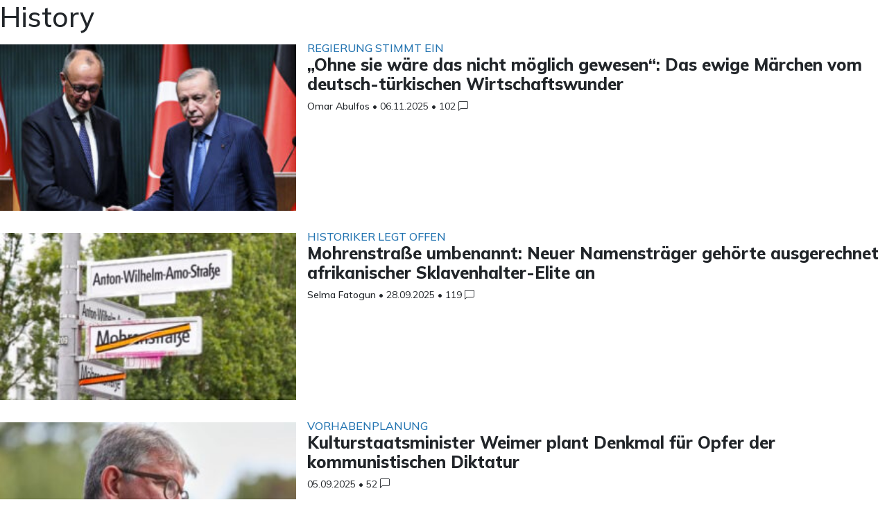

--- FILE ---
content_type: text/html; charset=UTF-8
request_url: https://apollo-news.net/tag/history/
body_size: 62536
content:
<!DOCTYPE html>
<html lang="de" itemscope itemtype="https://schema.org/WebPage" prefix="og: http://ogp.me/ns#">
<head>
	<!-- load google analytics with high priority -->
	<link rel="preconnect" href="https://www.googletagmanager.com" />
<meta charset="UTF-8" />
<!-- Google Search Console -->
<meta name="google-site-verification" content="8utY7j-vSuejBZQHkxoojx7UAUv-zqaqiQ0fVFcjXwQ" />
<meta name="viewport" content="width=device-width" />
<meta name="theme-color" content="#02162B">
<script id="CookiebotConfiguration" type="application/json" data-cookieconsent="ignore">
	{
		"Frameworks": {
			"IABTCF2": {
				"AllowedVendors": [1, 2, 4, 6, 8, 9, 10, 11, 12, 13, 14, 15, 16, 20, 21, 22, 23, 24, 25, 26, 27, 28, 29, 30, 31, 32, 33, 34, 36, 37, 39, 40, 42, 44, 45, 46, 47, 48, 49, 50, 52, 53, 55, 56, 57, 58, 59, 60, 61, 62, 63, 66, 68, 69, 70, 71, 72, 73, 75, 76, 77, 78, 80, 81, 82, 83, 84, 85, 87, 90, 91, 92, 93, 94, 95, 97, 98, 100, 101, 102, 104, 108, 109, 110, 111, 114, 115, 119, 120, 122, 124, 126, 127, 128, 129, 130, 131, 132, 133, 134, 136, 137, 138, 139, 140, 141, 142, 143, 147, 148, 149, 150, 151, 153, 154, 155, 156, 157, 159, 160, 161, 163, 164, 165, 168, 173, 174, 178, 184, 185, 190, 192, 193, 194, 195, 196, 199, 202, 203, 205, 206, 209, 210, 211, 212, 213, 215, 216, 217, 224, 226, 227, 228, 231, 232, 235, 237, 238, 239, 241, 242, 243, 244, 246, 248, 249, 251, 252, 253, 254, 255, 256, 259, 262, 263, 264, 270, 272, 273, 274, 275, 276, 278, 279, 280, 281, 282, 284, 285, 290, 293, 294, 297, 298, 301, 302, 304, 308, 311, 312, 314, 315, 316, 317, 318, 319, 321, 323, 325, 326, 328, 329, 331, 333, 336, 337, 343, 345, 347, 350, 351, 354, 358, 361, 368, 371, 373, 374, 375, 377, 378, 380, 381, 382, 384, 385, 387, 388, 394, 397, 402, 409, 410, 412, 413, 415, 416, 418, 422, 423, 424, 427, 430, 431, 434, 435, 436, 438, 440, 444, 447, 448, 450, 452, 454, 455, 459, 461, 466, 468, 469, 471, 473, 475, 479, 486, 488, 490, 491, 493, 495, 496, 497, 498, 501, 502, 506, 507, 508, 509, 511, 512, 516, 517, 519, 521, 524, 527, 528, 530, 531, 534, 535, 536, 539, 541, 544, 546, 549, 550, 551, 553, 554, 556, 559, 561, 565, 568, 569, 570, 571, 572, 573, 580, 581, 584, 587, 591, 596, 597, 598, 601, 602, 606, 610, 612, 613, 614, 615, 617, 618, 620, 621, 624, 625, 626, 628, 630, 631, 639, 644, 646, 647, 648, 649, 652, 653, 655, 656, 657, 658, 659, 662, 663, 665, 666, 667, 671, 673, 674, 676, 677, 681, 682, 683, 684, 685, 686, 687, 690, 697, 699, 702, 703, 706, 707, 708, 709, 712, 713, 714, 715, 716, 717, 718, 719, 721, 723, 724, 725, 726, 727, 728, 729, 730, 731, 732, 733, 734, 736, 737, 738, 740, 741, 742, 744, 745, 746, 748, 749, 750, 751, 754, 755, 756, 758, 759, 762, 765, 766, 767, 768, 769, 770, 771, 772, 773, 774, 775, 776, 778, 779, 780, 781, 782, 783, 784, 786, 787, 788, 790, 791, 793, 794, 795, 796, 797, 798, 799, 800, 801, 803, 804, 806, 807, 808, 810, 811, 812, 814, 815, 816, 819, 820, 821, 822, 825, 827, 828, 831, 832, 833, 834, 835, 836, 838, 839, 840, 842, 844, 845, 848, 849, 850, 851, 853, 854, 855, 856, 857, 858, 860, 861, 862, 864, 865, 866, 867, 868, 869, 870, 871, 872, 874, 875, 876, 877, 878, 879, 880, 881, 882, 883, 884, 885, 888, 889, 890, 891, 892, 893, 894, 896, 898, 900, 901, 902, 903, 907, 909, 910, 911, 915, 918, 919, 920, 922, 924, 925, 927, 929, 930, 931, 934, 935, 936, 937, 938, 939, 940, 941, 943, 944, 946, 950, 951, 952, 953, 954, 955, 956, 957, 958, 959, 961, 962, 963, 964, 965, 966, 967, 968, 969, 970, 972, 973, 975, 976, 978, 982, 985, 986, 987, 990, 991, 993, 994, 995, 996, 997, 998, 999, 1001, 1002, 1003, 1004, 1005, 1006, 1009, 1013, 1014, 1015, 1016, 1017, 1018, 1019, 1020, 1021, 1022, 1024, 1025, 1026, 1027, 1028, 1029, 1030, 1031, 1032, 1033, 1035, 1036, 1037, 1038, 1039, 1040, 1041, 1043, 1044, 1045, 1046, 1047, 1048, 1049, 1050, 1051, 1055, 1057, 1058, 1059, 1060, 1061, 1062, 1063, 1064, 1067, 1068, 1069, 1070, 1071, 1072, 1073, 1075, 1076, 1078, 1079, 1080, 1081, 1082, 1083, 1084, 1085, 1087, 1089, 1090, 1091, 1094, 1097, 1098, 1100, 1101, 1103, 1104, 1105, 1106, 1107, 1108, 1110, 1111, 1112, 1113, 1116, 1119, 1120, 1121, 1122, 1124, 1126, 1127, 1129, 1130, 1131, 1132, 1133, 1134, 1135, 1136, 1137, 1138, 1139, 1140, 1141, 1142, 1144, 1146, 1147, 1148, 1149, 1151, 1153, 1154, 1155, 1156, 1157, 1159, 1160, 1161, 1162, 1163, 1164, 1165, 1167, 1168, 1169, 1170, 1171, 1172, 1173, 1174, 1175, 1176, 1177, 1178, 1179, 1180, 1181, 1182, 1183, 1184, 1185, 1187, 1188, 1189, 1190, 1191, 1192, 1193, 1195, 1196, 1198, 1199, 1200, 1201, 1202, 1203, 1204, 1205, 1206, 1207, 1208, 1209, 1210, 1211, 1212, 1213, 1214, 1215, 1216, 1217, 1218, 1219, 1220, 1221, 1222, 1223, 1224, 1225, 1226, 1227, 1228, 1229, 1230, 1231, 1232, 1233, 1234, 1235, 1236, 1237, 1238, 1240, 1241, 1242, 1243, 1244, 1245, 1246, 1247, 1248, 1249, 1250, 1251, 1252, 1253, 1254, 1255, 1256, 1257, 1258, 1259, 1260, 1261, 1262, 1263, 1264, 1265, 1266, 1267, 1268, 1269, 1270, 1271, 1272, 1273, 1274, 1275, 1276, 1277, 1278, 1279, 1280, 1281, 1282, 1283, 1284, 1285, 1286, 1287, 1288, 1289, 1290, 1291, 1292, 1293, 1294, 1295, 1296, 1297, 1298, 1299, 1300, 1301, 1302, 1303, 1304, 1305, 1306, 1307, 1308, 1310, 1311, 1312, 1313, 1314, 1315, 1316, 1317, 1318, 1319, 1320, 1321, 1322, 1323, 1325, 1326, 1327, 1328, 1329, 1330, 1331, 1332, 1333, 1334, 1335, 1336, 1337, 1338, 1339, 1340, 1341, 1342, 1343, 1344, 1345, 1346, 1347, 1348, 1350, 1351, 1352, 1353, 1354, 1355, 1356, 1357, 1358, 1359, 1360, 1361, 1362, 1363, 1364, 1365, 1366, 1367, 1368, 1369, 1370],
				"AllowedGoogleACVendors": [],
				"AllowedPurposes": [1, 2, 3, 4, 5, 6, 7, 8, 9, 10, 11],
				"AllowedSpecialPurposes": [],
				"AllowedFeatures": [1],
				"AllowedSpecialFeatures": [2],
		"VendorRestrictions": []
			}
		}
	}
</script>
<script type="text/javascript" data-cookieconsent="ignore">
	window.dataLayer = window.dataLayer || [];

	function gtag() {
		dataLayer.push(arguments);
	}

	gtag("consent", "default", {
		ad_personalization: "denied",
		ad_storage: "denied",
		ad_user_data: "denied",
		analytics_storage: "denied",
		functionality_storage: "denied",
		personalization_storage: "denied",
		security_storage: "granted",
		wait_for_update: 500,
	});
	gtag("set", "ads_data_redaction", true);
	gtag("set", "url_passthrough", true);
</script>
<script type="text/javascript"
		id="Cookiebot"
		src="https://consent.cookiebot.com/uc.js"
		data-implementation="wp"
		data-cbid="21f531a0-c74e-47ba-bf5c-14ae5fe5e55b"
			data-framework="TCFv2.2"
							data-blockingmode="auto"
	></script>
<script type="text/javascript" id="ad-free-subscription-config" data-cookieconsent="ignore">
/* <![CDATA[ */
const adFreeSubscriptionConfig = {"isAdFreeSubscriber":false,"pluginUrl":"https:\/\/apollo-news.net\/wp-content\/plugins\/ad-free-subscription\/","nonce":"0994e888e1","extendedLogging":""};
/* ]]> */
</script>
<script type="text/javascript" id="ad-free-subscription-tcf-data" data-cookieconsent="ignore">
/* <![CDATA[ */
const adFreeSubscriptionTcfPurposes = {"vendorListVersion":79,"lastUpdated":"2024-11-07T17:30:29Z","purposes":{"1":{"id":1,"name":"Speichern von oder Zugriff auf Informationen auf einem Endger\u00e4t","description":"Cookies, Endger\u00e4te- oder \u00e4hnliche Online-Kennungen (z. B. login-basierte Kennungen, zuf\u00e4llig generierte Kennungen, netzwerkbasierte Kennungen) k\u00f6nnen zusammen mit anderen Informationen (z. B. Browsertyp und Browserinformationen, Sprache, Bildschirmgr\u00f6\u00dfe, unterst\u00fctzte Technologien usw.) auf Ihrem Endger\u00e4t gespeichert oder von dort ausgelesen werden, um es jedes Mal wiederzuerkennen, wenn es eine App oder einer Webseite aufruft. Dies geschieht f\u00fcr einen oder mehrere der hier aufgef\u00fchrten Verarbeitungszwecke.","illustrations":["Die meisten in dieser Mitteilung erl\u00e4uterten Verarbeitungszwecke beruhen auf der Speicherung von oder dem Zugriff auf Informationen auf Ihrem Endger\u00e4t, wenn Sie eine App verwenden oder eine Webseite besuchen. So kann es beispielsweise erforderlich sein, dass ein Anbieter oder Webseitenbetreiber bei Ihrem ersten Besuch einer Webseite ein Cookie auf Ihrem Endger\u00e4t speichert, um dieses bei Ihren n\u00e4chsten Besuchen wiederzuerkennen (indem er dieses Cookie jedes Mal erneut abruft)."]},"2":{"id":2,"name":"Verwendung reduzierter Daten zur Auswahl von Werbeanzeigen","description":"Werbeanzeigen, die Ihnen auf diesem Dienst pr\u00e4sentiert werden, k\u00f6nnen auf reduzierten Daten basieren, wie z. B. der Webseite oder App, die Sie gerade verwenden, Ihrem ungef\u00e4hren Standort, Ihrem Ger\u00e4tetyp oder den Inhalten, mit denen Sie interagieren (oder interagiert haben) (z. B., um die Anzeigefrequenz der Werbung zu begrenzen, die Ihnen ausgespielt werden).","illustrations":["Ein Autohersteller will seine Elektrofahrzeuge bei umweltbewussten Nutzern, die in der Stadt leben, nach Feierabend bewerben.\nDie Werbung wird Benutzern, deren ungef\u00e4hrerer Standort darauf hindeutet, dass sie sich in einem st\u00e4dtischen Raum befinden, nach 18:30 Uhr auf einer Seite mit \u00e4hnlichen Inhalten (z. B. einem Artikel \u00fcber Klimaschutzma\u00dfnahmen) angezeigt.","Ein gro\u00dfer Hersteller von Wasserfarben m\u00f6chte eine Online-Werbekampagne f\u00fcr sein neuestes Wasserfarben-Sortiment durchf\u00fchren. Dabei soll die Zielgruppe diversifiziert werden, um m\u00f6glichst viele Amateur- und Profik\u00fcnstler zu erreichen, und es soll vermieden werden, die Anzeige neben ungeeigneten Inhalten (z. B. Artikel \u00fcber das Streichen des Hauses) zu zeigen. Die H\u00e4ufigkeit, mit der Ihnen die Anzeige pr\u00e4sentiert wurde, wird erfasst und begrenzt, um zu vermeiden, dass Sie sie zu oft zu sehen bekommen."]},"3":{"id":3,"name":"Erstellung von Profilen f\u00fcr personalisierte Werbung","description":"Informationen \u00fcber Ihre Aktivit\u00e4ten auf diesem Dienst (wie ausgef\u00fcllte Formulare, angesehene Inhalte) k\u00f6nnen gespeichert und mit anderen Informationen \u00fcber Sie (z. B. Informationen aus Ihrer vorherigen Aktivit\u00e4t auf diesem Dienst oder anderen Webseiten oder Apps) oder \u00e4hnlichen Benutzern kombiniert werden. Diese werden dann verwendet, um ein Profil \u00fcber Sie zu erstellen oder zu verbessern (dies kann z. B. m\u00f6gliche Interessen und pers\u00f6nliche Merkmale beinhalten). Ihr Profil kann (auch zu einem sp\u00e4teren Zeitpunkt) verwendet werden, um es zu erm\u00f6glichen, Ihnen Werbung zu pr\u00e4sentieren, die aufgrund Ihrer m\u00f6glichen Interessen f\u00fcr Sie wahrscheinlich relevanter ist.","illustrations":["Wenn Sie beispielsweise mehrere Artikel \u00fcber das beste Fahrradzubeh\u00f6r im Handel lesen, k\u00f6nnen diese Informationen verwendet werden, um ein Profil \u00fcber Ihr Interesse an Fahrradzubeh\u00f6r zu erstellen. Ein solches Profil kann zu einem sp\u00e4teren Zeitpunkt auf derselben oder einer anderen Webseite oder App verwendet oder verbessert werden, um Ihnen Werbung f\u00fcr eine bestimmte Fahrradzubeh\u00f6rmarke anzuzeigen. Wenn Sie sich auch einen Konfigurator f\u00fcr ein Fahrzeug auf der Webseite eines Luxusautoherstellers ansehen, k\u00f6nnen diese Informationen mit Ihrem Interesse an Fahrr\u00e4dern kombiniert werden, um Ihr Profil zu verfeinern, und zur Annahme f\u00fchren, dass Sie an Luxusfahrradausr\u00fcstung interessiert sind.","Ein Bekleidungsunternehmen m\u00f6chte seine neue Kollektion hochwertiger Babykleidung bewerben.Es setzt sich mit einer Agentur in Verbindung, die \u00fcber ein Netzwerk von Kunden mit hohem Einkommen verf\u00fcgt (z. B. Superm\u00e4rkte der gehobenen Preisklasse) und bittet die Agentur, Profile junger Eltern oder Paare zu erstellen, von denen angenommen werden kann, dass sie wohlhabend sind und k\u00fcrzlich ein Kind bekommen haben, damit diese sp\u00e4ter verwendet werden k\u00f6nnen, um Werbung in Partner-Apps zu schalten."]},"4":{"id":4,"name":"Verwendung von Profilen zur Auswahl personalisierter Werbung","description":"Werbung, die Ihnen auf diesem Dienst angezeigt wird, kann auf Ihrem Werbeprofil basieren.  Dieses Werbeprofil kann Ihre Aktivit\u00e4ten (wie ausgef\u00fcllte Formulare, angesehene Inhalte) auf diesem Dienst oder anderen Webseiten oder Apps, m\u00f6gliche Interessen und pers\u00f6nliche Merkmale beinhalten.","illustrations":["Ein Online-H\u00e4ndler m\u00f6chte einen begrenzten Ausverkauf f\u00fcr Laufschuhe bewerben.Er m\u00f6chte gezielt Werbung f\u00fcr Benutzer schalten, die sich zuvor Laufschuhe in seiner mobilen App angesehen haben.Tracking-Technologien k\u00f6nnen verwendet werden, um festzustellen, ob Sie die mobile App in der Vergangenheit verwendet haben, um nach Laufschuhen zu suchen, und um Ihnen so die entsprechende Werbung in der App anzuzeigen.","Ein Profil, das f\u00fcr personalisierte Werbung in Bezug auf eine Person erstellt wurde, die auf einer Webseite nach Fahrradzubeh\u00f6r gesucht hat, kann verwendet werden, um die entsprechende Werbung f\u00fcr Fahrradzubeh\u00f6r auf einer mobilen App eines anderen Anbieters anzuzeigen."]},"5":{"id":5,"name":"Erstellung von Profilen zur Personalisierung von Inhalten","description":"Informationen \u00fcber Ihre Aktivit\u00e4ten auf diesem Dienst (wie zum Beispiel: ausgef\u00fcllte Formulare, angesehene nicht werbliche Inhalte) k\u00f6nnen gespeichert und mit anderen Informationen \u00fcber Sie (wie Ihrer vorherigen Aktivit\u00e4t auf diesem Dienst oder anderen Webseiten oder Apps) oder \u00e4hnlichen Benutzern kombiniert werden.\nDiese werden dann verwendet, um ein Profil \u00fcber Sie zu erstellen oder zu erg\u00e4nzen (dies kann z.B. m\u00f6gliche Interessen und pers\u00f6nliche Merkmale beinhalten). Ihr Profil kann (auch zu einem sp\u00e4teren Zeitpunkt) verwendet werden, um Ihnen Inhalte anzuzeigen, die aufgrund Ihrer m\u00f6glichen Interessen f\u00fcr Sie wahrscheinlich relevanter sind, indem z. B. die Reihenfolge, in der Ihnen Inhalte angezeigt werden, ge\u00e4ndert wird, um es Ihnen noch leichter zu machen, Inhalte zu finden, die Ihren Interessen entsprechen.","illustrations":["Sie lesen auf einer Social-Media-Plattform mehrere Artikel dar\u00fcber, wie man ein Baumhaus baut. Diese Information kann einem Profil hinzugef\u00fcgt werden, um Ihr Interesse an Inhalten zu Aktivit\u00e4ten im Freien sowie an Do-it-yourself-Anleitungen festzuhalten (mit dem Ziel, die Personalisierung von Inhalten zu erm\u00f6glichen, sodass Ihnen beispielsweise in Zukunft mehr Blog-Posts und Artikel \u00fcber Baumh\u00e4user und Holzh\u00fctten pr\u00e4sentiert werden).","Sie haben sich in verschiedenen TV-Apps drei Videos zum Thema Weltraumforschung angesehen. Eine davon unabh\u00e4ngige Nachrichtenplattform, die Sie bisher nicht genutzt haben, erstellt basierend auf diesem Nutzungsverhalten ein Profil und erfasst Weltraumforschung als ein Thema von m\u00f6glichem Interesse f\u00fcr zuk\u00fcnftige Videos."]},"6":{"id":6,"name":"Verwendung von Profilen zur Auswahl personalisierter Inhalte","description":"Inhalte, die Ihnen auf diesem Dienst pr\u00e4sentiert werden, k\u00f6nnen auf Ihren Inhaltsprofilen basieren, die Ihre Aktivit\u00e4ten auf diesem oder anderen Diensten (wie Formulare, die Sie einreichen, Inhalte, die Sie sich ansehen), m\u00f6gliche Interessen und pers\u00f6nliche Aspekte widerspiegeln k\u00f6nnen. Dies kann beispielsweise dazu genutzt werden, um die Reihenfolge anzupassen, in der Ihnen Inhalte angezeigt werden, um es Ihnen noch leichter zu machen, (Nicht-Werbe-)Inhalte zu finden, die Ihren Interessen entsprechen.","illustrations":["Sie lesen auf einer Social-Media-Plattform Artikel \u00fcber vegetarisches Essen und verwenden dann die Koch-App eines von der Plattform unabh\u00e4ngigen Unternehmens. Das Profil, das \u00fcber Sie auf der Social-Media-Plattform erstellt wurde, wird verwendet, um Ihnen auf der Startseite der Koch-App vegetarische Rezepte zu pr\u00e4sentieren. ","Sie haben sich auf verschiedenen Webseiten drei Videos zum Thema Rudersport angesehen. Wenn Sie Ihre TV-App verwenden, empfiehlt Ihnen eine von den Webseiten unabh\u00e4ngige Video-Sharing-Plattform, basierend auf einem Profil das \u00fcber Sie erstellt wurde als Sie sich die Online-Videos auf diesen Websites angesehen haben, f\u00fcnf weitere Videos zum Thema Rudersport, die f\u00fcr Sie von Interesse sein k\u00f6nnten."]},"7":{"id":7,"name":"Messung der Werbeleistung","description":"Informationen dar\u00fcber, welche Werbung Ihnen pr\u00e4sentiert wird und wie Sie damit interagieren, k\u00f6nnen verwendet werden, um festzustellen, wie sehr eine Werbung Sie oder andere Benutzer angesprochen hat und ob die Ziele der Werbekampagne erreicht wurden. Die Informationen umfassen zum Beispiel, ob Sie sich eine Anzeige angesehen haben, ob Sie daraufgeklickt haben, ob sie Sie dazu animiert hat, ein Produkt zu kaufen oder eine Webseite zu besuchen usw. Diese Informationen sind hilfreich, um die Relevanz von Werbekampagnen zu ermitteln.\n\n","illustrations":["Sie haben auf der Webseite eines Webseitenbetreibers auf eine Werbung \u00fcber einen \u201eBlack Friday\u201c-Rabatt eines Online-Shops geklickt und ein Produkt gekauft. Ihr Klick wird mit diesem Kauf verkn\u00fcpft. Ihre Interaktion und die anderer Benutzer wird gemessen, um herauszufinden, wie viele Klicks auf die Anzeige zu einem Kauf gef\u00fchrt haben.","Sie geh\u00f6ren zu den wenigen, die in der App eines App-Betreibers auf eine Werbung, \u00fcber einen Rabatt anl\u00e4sslich eines besonderen Ereignisses (z.B. \u201einternationaler Tag der Anerkennung\u201c), eines Online-Geschenkeshops geklickt haben. Der App-Betreiber m\u00f6chte Statistiken dar\u00fcber erhalten, wie oft eine bestimmte Anzeige innerhalb der App, insbesondere die Anzeige zu einem besonderen Ereignis (z.B. \u201einternationaler Tag der Anerkennung\u201c) von Ihnen und anderen Benutzern angesehen oder angeklickt wurde, um dem App-Betreiber und seinen Partnern (wie Agenturen) zu helfen, die Anzeigenschaltung zu optimieren."]},"8":{"id":8,"name":"Messung der Performance von Inhalten","description":"Informationen dar\u00fcber, welche Werbung Ihnen pr\u00e4sentiert wird und wie Sie damit interagieren, k\u00f6nnen dazu verwendet werden festzustellen, ob (nicht werbliche) Inhalte z. B. die beabsichtigte Zielgruppe erreicht und Ihren Interessen entsprochen haben. Dazu geh\u00f6ren beispielsweise Informationen dar\u00fcber, ob Sie einen bestimmten Artikel gelesen, sich ein bestimmtes Video angesehen, einen bestimmten Podcast angeh\u00f6rt oder sich eine bestimmte Produktbeschreibung angesehen haben, wie viel Zeit Sie auf diesem Dienst und den von Ihnen besuchten Webseiten verbracht haben usw. Diese Informationen helfen dabei, die Relevanz von (nicht werblichen) Inhalten, die Ihnen angezeigt werden, zu ermitteln.","illustrations":["Sie haben in der mobilen App eines App-Betreibers einen Blog-Post zum Thema Wandern gelesen und einen Link zu einem empfohlenen \u00e4hnlichen Post angetippt. Ihre Interaktionen werden aufgezeichnet, um festzuhalten, dass der erste Post zum Thema Wandern f\u00fcr Sie n\u00fctzlich war und dass er Sie erfolgreich zum Lesen des \u00e4hnlichen Posts animiert hat. Diese Informationen werden gemessen, um herauszufinden, ob in Zukunft mehr Posts zum Thema Wandern verfasst werden sollen und wo sie auf dem Startbildschirm der mobilen App platziert werden sollten.","Ihnen wurde ein Video \u00fcber Modetrends pr\u00e4sentiert, aber Sie und mehrere andere Benutzer haben dieses nach 30 Sekunden abgebrochen. Diese Information wird zur Evaluierung der geeigneten L\u00e4nge zuk\u00fcnftiger Videos zu Modetrends verwendet."]},"9":{"id":9,"name":"Analyse von Zielgruppen durch Statistiken oder Kombinationen von Daten aus verschiedenen Quellen","description":"Basierend auf der Kombination von Datens\u00e4tzen (wie Benutzerprofilen, Statistiken, Marktforschung, Analysedaten) k\u00f6nnen Berichte \u00fcber Ihre Interaktionen und die anderer Benutzer mit Werbe- oder (nicht werblichen) Inhalten erstellt werden, um gemeinsame Merkmale zu ermitteln (z. B., um festzustellen, welche Zielgruppen f\u00fcr eine Werbekampagne oder f\u00fcr bestimmte Inhalte empf\u00e4nglich sind).","illustrations":["Der Eigent\u00fcmer eines Online-Buchhandels m\u00f6chte eine Auswertung, wie viele Besucher seine Webseite besucht haben, ohne etwas zu kaufen, oder wie viele die Webseite besucht haben, um die neuste Promi-Biographie des Monats zu kaufen, sowie das Durchschnittsalter der Besucher und wie viele davon m\u00e4nnlich bzw. weiblich sind, aufgeteilt je nach Kategorie. Daten \u00fcber Ihre Navigation auf der Webseite und Ihre pers\u00f6nlichen Merkmale werden dann verwendet und mit anderen solcher Daten kombiniert, um diese Statistiken zu erstellen.","Ein Werbetreibender m\u00f6chte die Art der Zielgruppe, die mit seinen Anzeigen interagiert, besser verstehen. Er beauftragt ein Forschungsinstitut, die Eigenschaften von Benutzern, die mit der Anzeige interagiert haben, mit typischen Attributen von Benutzern \u00e4hnlicher Plattformen \u00fcber verschiedene Ger\u00e4te hinweg zu vergleichen. Dieser Vergleich zeigt dem Werbetreibenden, dass seine Zielgruppe haupts\u00e4chlich \u00fcber mobile Ger\u00e4te auf die Werbung zugreift und wahrscheinlich im Alter zwischen 45\u201360 Jahren liegt. "]},"10":{"id":10,"name":"Entwicklung und Verbesserung der Angebote","description":"Informationen \u00fcber Ihre Aktivit\u00e4ten auf diesem Angebot, wie z. B. Ihre Interaktion mit Anzeigen oder Inhalten, k\u00f6nnen dabei helfen, Produkte und Angebote zu verbessern und neue Produkte und Angebote zu entwickeln basierend auf Benutzerinteraktionen, der Art der Zielgruppe usw. Dieser Verarbeitungszweck umfasst nicht die Entwicklung, Erg\u00e4nzung oder Verbesserung von Benutzerprofilen und Kennungen.","illustrations":["Eine Technologieplattform, die mit einem Social-Media-Anbieter zusammenarbeitet, stellt ein Wachstum in den Nutzerzahlen ihrer mobilen App fest und erkennt basierend auf den Benutzerprofilen, dass viele von ihnen sich \u00fcber mobile Verbindungen einw\u00e4hlen. Die Plattform verwendet zur Verbesserung der Ladegeschwindigkeit von Anzeigen eine neue Technologie zur Auslieferung von Werbung, die f\u00fcr mobile Endger\u00e4te optimiert ist und eine geringe Bandbreite ben\u00f6tigt.","Ein Werbetreibender sucht nach einer M\u00f6glichkeit, Anzeigen auf einem neuartigen Endger\u00e4t anzuzeigen. Er sammelt Informationen dar\u00fcber, wie Benutzer mit dieser neuen Art von Endger\u00e4t interagieren, um herauszufinden, ob er einen neuen Mechanismus f\u00fcr die Anzeige von Werbung auf dieser Art von Endger\u00e4t entwickeln kann."]},"11":{"id":11,"name":"Verwendung reduzierter Daten zur Auswahl von Inhalten","description":"Inhalte, die Ihnen auf diesem Dienst pr\u00e4sentiert werden, k\u00f6nnen auf reduzierten Daten basieren, wie z. B. der Webseite oder App, die Sie verwenden, Ihrem ungef\u00e4hren Standort, Ihrem Endger\u00e4tetyp oder der Information, mit welchen Inhalten Sie interagieren (oder interagiert haben) (z. B. zur Begrenzung wie h\u00e4ufig Ihnen ein Video oder ein Artikel angezeigt wird).","illustrations":["Ein Reisemagazin hat auf seiner Webseite einen Artikel \u00fcber die neuen Online-Kurse ver\u00f6ffentlicht, die von einer Sprachschule angeboten werden, um die Reiseerfahrungen im Ausland zu verbessern. Die Blog-Posts der Reiseschule werden direkt am Ende der Seite eingef\u00fcgt und basierend auf Ihrem ungef\u00e4hren Standort ausgew\u00e4hlt (z. B. Blog-Posts mit dem Lehrplan f\u00fcr den Kurs einer Sprache, die nicht die Sprache Ihres Landes ist).","Eine mobile App f\u00fcr Sportnachrichten hat eine neue Sparte mit Artikeln \u00fcber die neuesten Fu\u00dfballspiele eingef\u00fchrt. Jeder Artikel enth\u00e4lt Videos mit Highlights des Spiels, die von einer externen Streaming-Plattform gehostet werden. Wenn Sie ein Video vorspulen, kann diese Information verwendet werden, um im Anschluss ein Video abzuspielen, das k\u00fcrzer ist."]}},"specialPurposes":{"1":{"id":1,"name":"Gew\u00e4hrleistung der Sicherheit, Verhinderung und Aufdeckung von Betrug und Fehlerbehebung","description":"Ihre Daten k\u00f6nnen verwendet werden, um ungew\u00f6hnliche und potenziell betr\u00fcgerische Aktivit\u00e4ten (zum Beispiel bez\u00fcglich Werbung, Werbe-Klicks durch Bots) zu \u00fcberwachen und zu verhindern, und um sicherzustellen, dass Systeme und Prozesse ordnungsgem\u00e4\u00df und sicher funktionieren. Die Daten k\u00f6nnen auch verwendet werden, um Probleme zu beheben, die Sie, der Webseite- oder Appbetreiber oder der Werbetreibende bei der Bereitstellung von Inhalten und Anzeigen und bei Ihrer Interaktion mit diesen haben k\u00f6nnen.","illustrations":["Ein Werbevermittler stellt Anzeigen von unterschiedlichen Werbetreibenden an sein Netzwerk von Partner-Webseiten und -Apps bereit. Der Werbevermittler bemerkt einen starken Anstieg von Klicks auf Anzeigen eines bestimmten Werbetreibenden. Er analysiert die Daten bez\u00fcglich der Quelle der Klicks und findet heraus, dass 80 % der Klicks von Bots und nicht von Menschen stammen."]},"2":{"id":2,"name":"Bereitstellung und Anzeige von Werbung und Inhalten","description":"Bestimmte Informationen (wie IP-Adresse oder Endger\u00e4tefunktionen) werden verwendet, um die technische Kompatibilit\u00e4t des Inhalts oder der Werbung zu gew\u00e4hrleisten und die \u00dcbertragung des Inhalts oder der Werbung auf Ihr Endger\u00e4t zu erm\u00f6glichen.\n\n","illustrations":["Wenn Sie auf einen Link in einem Artikel klicken, werden Sie normalerweise zu einer anderen Seite oder einem anderen Teil des Artikels weitergeleitet. Zu diesem Zweck 1\u00b0) sendet Ihr Browser eine Anfrage an einen Server, der mit der Webseite verkn\u00fcpft ist, 2\u00b0) antwortet der Server auf die Anfrage (\u201ehier ist der von Ihnen angeforderte Artikel\u201c) mithilfe von technischen Informationen, die in der von Ihrem Endger\u00e4t gesendeten Anfrage standardm\u00e4\u00dfig enthalten sind, um die Informationen/Bilder, die Teil des von Ihnen angeforderten Artikels sind, ordnungsgem\u00e4\u00df anzuzeigen.Technisch gesehen ist ein solcher Informationsaustausch notwendig, um die Inhalte bereitzustellen, die auf Ihrem Bildschirm angezeigt werden."]},"3":{"id":3,"name":"Ihre Entscheidungen zum Datenschutz speichern und \u00fcbermitteln","description":"Die von Ihnen in Bezug auf die in diesem Hinweis aufgef\u00fchrten Zwecke und Unternehmen getroffenen Entscheidungen werden gespeichert und den betreffenden Unternehmen in Form digitaler Signale (z.\u00a0B. einer Zeichenfolge) zur Verf\u00fcgung gestellt. Nur so k\u00f6nnen sowohl dieser Dienst als auch die betreffenden Unternehmen die jeweiligen Entscheidungen respektieren.","illustrations":["Wenn Sie eine Website besuchen und vor die Wahl gestellt werden, ob Sie in die Verwendung von Profilen f\u00fcr personalisierte Werbung einwilligen oder nicht, wird die von Ihnen getroffene Entscheidung gespeichert und an die betreffenden Werbeanbieter \u00fcbermittelt, damit Ihre Entscheidung im Rahmen der Ihnen pr\u00e4sentierten Werbung ber\u00fccksichtigt wird."]}},"features":{"1":{"id":1,"name":"Abgleichung und Kombination von Daten aus unterschiedlichen Quellen","description":"Informationen \u00fcber Ihre Aktivit\u00e4ten auf diesem Dienst k\u00f6nnen zur Unterst\u00fctzung der in diesem Rahmenwerk erl\u00e4uterten Zwecke mit anderen Informationen \u00fcber Sie aus unterschiedlichen Quellen abgeglichen und kombiniert werden (z. B. Ihre Aktivit\u00e4ten auf einem anderen Online-Dienst, Ihrer Nutzung einer Kundenkarte im Gesch\u00e4ft oder Ihren Antworten auf eine Umfrage).","illustrations":[]},"2":{"id":2,"name":"Verkn\u00fcpfung verschiedener Endger\u00e4te","description":"Zur Unterst\u00fctzung der in diesem Rahmenwerk erl\u00e4uterten Zwecke kann ermittelt werden, ob es wahrscheinlich ist, dass Ihr Endger\u00e4t mit anderen Endger\u00e4ten verbunden ist, die Ihnen oder Ihrem Haushalt angeh\u00f6ren (z. B., weil Sie sowohl auf Ihrem Handy als auch auf Ihrem Computer beim gleichen Dienst angemeldet sind oder weil Sie auf beiden Endger\u00e4ten die gleiche Internetverbindung verwenden).","illustrations":[]},"3":{"id":3,"name":"Identifikation von Endger\u00e4ten anhand automatisch \u00fcbermittelter Informationen","description":"Ihr Endger\u00e4t kann zur Unterst\u00fctzung der in diesem Rahmenwerk erl\u00e4uterten Zwecke mithilfe von Informationen unterschieden werden, die es beim Zugriff auf das Internet automatisch \u00fcbermittelt (z. B. die IP-Adresse Ihrer Internetverbindung oder die Art des Browsers, den Sie verwenden).","illustrations":[]}},"specialFeatures":{"1":{"id":1,"name":"Verwendung genauer Standortdaten","description":"Mit Ihrer Zustimmung kann Ihr genauer Standort (mit einem Radius von weniger als 500 Metern) zur Unterst\u00fctzung der in diesem Rahmenwerk erl\u00e4uterten Zwecke verwendet werden.","illustrations":[]},"2":{"id":2,"name":"Endger\u00e4teeigenschaften zur Identifikation aktiv abfragen","description":"Mit Ihrer Zustimmung k\u00f6nnen bestimmte f\u00fcr Ihr Endger\u00e4t spezifische Merkmale angefordert und verwendet werden, um es von anderen Endger\u00e4ten zu unterscheiden (wie z. B. die installierten Zeichens\u00e4tze oder Plugins, die Aufl\u00f6sung Ihres Bildschirms), um die in diesem Rahmenwerk erl\u00e4uterten Zwecke zu unterst\u00fctzen.","illustrations":[]}},"stacks":{"1":{"id":1,"purposes":[],"specialFeatures":[1,2],"name":"Genaue Standortdaten und Identifikation durch Scannen von Endger\u00e4ten","description":"Es k\u00f6nnen genaue Standortdaten und Informationen \u00fcber Endger\u00e4temerkmale verwendet werden."},"2":{"id":2,"purposes":[2,7],"specialFeatures":[],"name":"Werbung basierend auf einer reduzierten Menge von Daten und Messung von Werbeleistung","description":"Werbung kann basierend auf einer reduzierten Menge von Daten dargestellt werden. Die Werbeleistung kann gemessen werden."},"3":{"id":3,"purposes":[2,3,4],"specialFeatures":[],"name":"Personalisierte Werbung","description":"Werbung kann basierend auf Ihrem Profil personalisiert werden. Ihre Aktivit\u00e4ten auf diesem Dienst k\u00f6nnen verwendet werden, um ein Profil \u00fcber Sie f\u00fcr personalisierte Werbung zu erstellen oder zu verbessern."},"4":{"id":4,"purposes":[2,7,9],"specialFeatures":[],"name":"Werbung basierend auf einer reduzierten Menge von Daten, Messung von Werbeleistung und Zielgruppenforschung","description":"Werbung kann basierend auf einer reduzierten Menge von Daten pr\u00e4sentiert werden. Die Messung von Werbeleistung und Analyse von Zielgruppen wird erm\u00f6glicht. Basierend auf Ihrer Aktivit\u00e4t und den Aktivit\u00e4ten anderer k\u00f6nnen Berichte erstellt werden."},"5":{"id":5,"purposes":[2,3,7],"specialFeatures":[],"name":"Werbung basierend auf einer reduzierten Menge von Daten, einem personalisierten Werbeprofil und Messung von Werbeleistung","description":"Werbung kann basierend auf einer reduzierten Menge von Daten pr\u00e4sentiert werden. Ihre Aktivit\u00e4ten auf diesem Dienst k\u00f6nnen verwendet werden, um ein Profil \u00fcber Sie f\u00fcr personalisierte Werbung zu erstellen oder zu erg\u00e4nzen. Die Werbeleistung kann gemessen werden."},"6":{"id":6,"purposes":[2,4,7],"specialFeatures":[],"name":"Auswahl personalisierter Werbung und Messung von Werbeleistung","description":"Werbung kann basierend auf Ihrem Profil personalisiert werden. Die Werbeleistung kann gemessen werden."},"7":{"id":7,"purposes":[2,4,7],"specialFeatures":[],"name":"Auswahl personalisierter Werbung, Messung von Werbeleistung und Zielgruppenforschung","description":"Werbung kann basierend auf Ihrem Profil personalisiert werden. Werbeleistung kann gemessen werden. Basierend auf  einer Kombination Ihrer Aktivit\u00e4t und den Aktivit\u00e4ten anderer k\u00f6nnen allgemeine statistische Berichte erstellt werden."},"8":{"id":8,"purposes":[2,3,4,7],"specialFeatures":[],"name":"Personalisierte Werbung und Messung von Werbeleistung","description":"Werbung kann basierend auf Ihrem Profil personalisiert werden. Ihre Aktivit\u00e4ten auf diesem Dienst k\u00f6nnen verwendet werden, um ein Profil \u00fcber Sie f\u00fcr personalisierte Werbung zu erstellen oder zu erg\u00e4nzen. Die Werbeleistung kann gemessen werden."},"9":{"id":9,"purposes":[2,3,4,7,9],"specialFeatures":[],"name":"Personalisierte Werbung, Messung von Werbeleistung und Zielgruppenforschung","description":"Werbung kann basierend auf Ihrem Profil personalisiert werden. Ihre Aktivit\u00e4ten auf diesem Dienst k\u00f6nnen verwendet werden, um ein Profil \u00fcber Sie f\u00fcr personalisierte Werbung zu erstellen oder zu erg\u00e4nzen. Die Werbeleistung kann gemessen werden. Basierend auf Ihrer Aktivit\u00e4t und den Aktivit\u00e4ten anderer k\u00f6nnen Berichte erstellt werden."},"10":{"id":10,"purposes":[3,4],"specialFeatures":[],"name":"Personalisierte Werbung","description":"Werbung kann basierend auf Ihrem Profil personalisiert werden. Ihre Aktivit\u00e4ten auf diesem Dienst k\u00f6nnen verwendet werden, um ein Profil \u00fcber Sie f\u00fcr personalisierte Werbung zu erstellen oder zu erg\u00e4nzen."},"11":{"id":11,"purposes":[5,6],"specialFeatures":[],"name":"Personalisierte Inhalte","description":"Inhalte k\u00f6nnen basierend auf Ihrem Profil personalisiert werden. Ihre Aktivit\u00e4ten auf diesem Dienst k\u00f6nnen verwendet werden, um ein Profil \u00fcber Sie f\u00fcr personalisierte Inhalte zu erstellen oder zu erg\u00e4nzen."},"12":{"id":12,"purposes":[6,8,11],"specialFeatures":[],"name":"Auswahl personalisierter Inhalte und Messung der Performance von Inhalten","description":"Inhalte k\u00f6nnen basierend auf Ihrem Profil personalisiert werden. Die Performance von Inhalten kann gemessen werden."},"13":{"id":13,"purposes":[6,8,9,11],"specialFeatures":[],"name":"Auswahl personalisierter Inhalte, Messung von Inhalten und Zielgruppenforschung","description":"Inhalte k\u00f6nnen basierend auf Ihrem Profil personalisiert werden. Die Performance von Inhalten kann gemessen werden. Berichte k\u00f6nnen basierend auf Ihren Aktivit\u00e4ten und denen anderer erstellt werden. Inhalte k\u00f6nnen basierend auf Ihrem Profil personalisiert werden. Die Performance von Inhalten kann gemessen werden. Basierend auf Ihrer Aktivit\u00e4t und den Aktivit\u00e4ten anderer k\u00f6nnen Berichte erstellt werden. "},"14":{"id":14,"purposes":[5,6,8,11],"specialFeatures":[],"name":"Personalisierte Inhalte und Messung von Inhalten","description":"Inhalte k\u00f6nnen basierend auf Ihrem Profil personalisiert werden. Ihre Aktivit\u00e4ten auf diesem Dienst k\u00f6nnen verwendet werden, um ein Profil \u00fcber Sie f\u00fcr personalisierte Inhalte zu erstellen oder zu erg\u00e4nzen. Die Performance von Inhalten kann gemessen werden."},"15":{"id":15,"purposes":[5,6,8,9,11],"specialFeatures":[],"name":"Personalisierte Inhalte, Messung von Inhalten und Zielgruppenforschung","description":"Inhalte k\u00f6nnen basierend auf Ihrem Profil personalisiert werden. Ihre Aktivit\u00e4ten auf diesem Dienst k\u00f6nnen verwendet werden, um ein Profil \u00fcber Sie f\u00fcr personalisierte Inhalte zu erstellen oder zu erg\u00e4nzen. Die Performance von Inhalten kann gemessen werden. Basierend auf Ihrer Aktivit\u00e4t und den Aktivit\u00e4ten anderer k\u00f6nnen Berichte erstellt werden."},"16":{"id":16,"purposes":[5,6,8,9,10,11],"specialFeatures":[],"name":"Personalisierte Inhalte, Messung von Inhalten, Zielgruppenforschung und Entwicklung von Angeboten","description":"Inhalte k\u00f6nnen basierend auf Ihrem Profil personalisiert werden. Ihre Aktivit\u00e4ten auf diesem Dienst k\u00f6nnen verwendet werden, um ein Profil \u00fcber Sie f\u00fcr personalisierte Inhalte zu erstellen oder zu erg\u00e4nzen. Die Performance von Inhalten kann gemessen werden. Basierend auf Ihrer Aktivit\u00e4t und den Aktivit\u00e4ten anderer k\u00f6nnen Berichte erstellt werden. Ihre Aktivit\u00e4ten auf diesem Dienst k\u00f6nnen helfen, Produkte und Dienstleistungen zu entwickeln und zu verbessern."},"17":{"id":17,"purposes":[7,8,9],"specialFeatures":[],"name":"Messung von Werbeleistung und Inhalten sowie Zielgruppenforschung","description":"Die Werbeleistung und die Performance von Inhalten kann gemessen werden. Basierend auf Ihrer Aktivit\u00e4t und den Aktivit\u00e4ten anderer k\u00f6nnen Berichte erstellt werden."},"18":{"id":18,"purposes":[7,8],"specialFeatures":[],"name":"Messung von Werbeleistung und Inhalten","description":"Die Performance von Werbung und Inhalten kann gemessen werden."},"19":{"id":19,"purposes":[7,9],"specialFeatures":[],"name":"Messung von Werbeleistung und Zielgruppenforschung","description":"Werbung kann gemessen werden. Basierend auf Ihrer Aktivit\u00e4t und den Aktivit\u00e4ten anderer k\u00f6nnen Berichte erstellt werden."},"20":{"id":20,"purposes":[7,8,9,10],"specialFeatures":[],"name":"Messung von Werbeleistung und der Performance von Inhalten, Zielgruppenforschung sowie Entwicklung und Verbesserung der Angebote","description":"Die Werbeleistung und Performance von Inhalten k\u00f6nnen gemessen werden. Ihre Aktivit\u00e4ten auf diesem Dienst k\u00f6nnen helfen, Produkte und Dienstleistungen zu entwickeln und zu verbessern. Basierend auf Ihrer Aktivit\u00e4t und den Aktivit\u00e4ten anderer k\u00f6nnen Berichte erstellt werden. "},"21":{"id":21,"purposes":[8,9,10],"specialFeatures":[],"name":"Messung der Performance von Inhalten, Zielgruppenforschung sowie Entwicklung und Verbesserung der Angebote","description":"Die Performance von Inhalten kann gemessen werden. Basierend auf Ihrer Aktivit\u00e4t und den Aktivit\u00e4ten anderer k\u00f6nnen Berichte erstellt werden. Ihre Aktivit\u00e4ten auf diesem Dienst k\u00f6nnen helfen, Produkte und Dienstleistungen zu entwickeln und zu verbessern."},"22":{"id":22,"purposes":[8,10],"specialFeatures":[],"name":"Messung der Performance von Inhalten sowie Entwicklung und Verbesserung der Angebote","description":"Die Performance von Inhalten kann gemessen werden. Ihre Aktivit\u00e4ten auf diesem Dienst k\u00f6nnen helfen, Produkte und Dienstleistungen zu entwickeln und zu verbessern."},"23":{"id":23,"purposes":[2,4,6,7,8,11],"specialFeatures":[],"name":"Auswahl personalisierter Werbung und Inhalte, Messung von Werbeleistung und der Performance von Inhalten","description":"Werbung und Inhalte k\u00f6nnen basierend auf Ihrem Profil personalisiert werden. Die Werbeleistung und die Performance von Inhalten k\u00f6nnen gemessen werden."},"24":{"id":24,"purposes":[2,4,6,7,8,9,11],"specialFeatures":[],"name":"Auswahl personalisierter Werbung und Inhalte, Messung von Werbeleistung und der Performance von Inhalten sowie Zielgruppenforschung","description":"Werbung und Inhalte k\u00f6nnen basierend auf Ihrem Profil personalisiert werden. Die Werbeleistung und die Performance von Inhalten k\u00f6nnen gemessen werden. Basierend auf Ihrer Aktivit\u00e4t und den Aktivit\u00e4ten anderer k\u00f6nnen Berichte erstellt werden. Daten k\u00f6nnen verwendet werden, um Benutzerfreundlichkeit zu verbessern sowie Systeme und Software zu entwickeln und zu verbessern."},"25":{"id":25,"purposes":[2,3,4,5,6,7,8,11],"specialFeatures":[],"name":"Personalisierte Werbung und Inhalte, Messung von Werbeleistung und der Performance von Inhalten","description":"Ihre Aktivit\u00e4ten auf diesem Dienst k\u00f6nnen verwendet werden, um ein Profil \u00fcber Sie f\u00fcr personalisierte Werbung oder Inhalte zu erstellen oder zu erg\u00e4nzen. "},"26":{"id":26,"purposes":[2,3,4,5,6,7,8,9,11],"specialFeatures":[],"name":"Personalisierte Werbung und Inhalte, Messung von Werbeleistung und der Performance von Inhalten sowie Zielgruppenforschung","description":"Werbung und Inhalte k\u00f6nnen basierend auf Ihrem Profil personalisiert werden. Ihre Aktivit\u00e4ten auf diesem Dienst k\u00f6nnen verwendet werden, um ein Profil \u00fcber Sie f\u00fcr personalisierte Werbung oder Inhalte zu erstellen oder zu erg\u00e4nzen. Die Werbeleistung und die Performance von Inhalten k\u00f6nnen gemessen werden. Basierend auf Ihrer Aktivit\u00e4t und den Aktivit\u00e4ten anderer k\u00f6nnen Berichte erstellt werden. "},"27":{"id":27,"purposes":[3,5],"specialFeatures":[],"name":"Erstellung von Profilen f\u00fcr personalisierte Werbung und Inhalte","description":"Ihre Aktivit\u00e4ten auf diesem Dienst k\u00f6nnen verwendet werden, um Profile \u00fcber Sie f\u00fcr personalisierte Werbung oder Inhalte zu erstellen oder zu erg\u00e4nzen."},"28":{"id":28,"purposes":[2,4,6,11],"specialFeatures":[],"name":"Erstellung von Profilen f\u00fcr personalisierte Werbung und Inhalte ","description":"Werbung und Inhalte k\u00f6nnen auf Basis Ihrer Profile personalisiert werden"},"29":{"id":29,"purposes":[2,7,8,9],"specialFeatures":[],"name":"Werbung basierend auf einer reduzierten Menge von Daten, Messung von Werbeleistung und der Performance von Inhalten sowie Zielgruppenforschung","description":"Werbung kann basierend auf einer reduzierten Menge von Daten pr\u00e4sentiert werden. Die Werbeleistung und die Performance von Inhalten k\u00f6nnen gemessen werden. Basierend auf Ihrer Aktivit\u00e4t und den Aktivit\u00e4ten anderer k\u00f6nnen Berichte erstellt werden. "},"30":{"id":30,"purposes":[2,4,5,6,7,8,9,11],"specialFeatures":[],"name":"Auswahl personalisierter Inhalte, personalisierte Inhalte, Messung von Werbeleistung und der Performance Inhalten sowie Zielgruppenforschung","description":"Werbung kann basierend auf einer reduzierten Menge von Daten pr\u00e4sentiert werden. Die Werbeleistung und die Performance von Inhalten k\u00f6nnen gemessen werden. Basierend auf Ihrer Aktivit\u00e4t und den Aktivit\u00e4ten anderer k\u00f6nnen Berichte erstellt werden."},"31":{"id":31,"purposes":[2,4,5,6,7,8,9,10,11],"specialFeatures":[],"name":"Auswahl personalisierter Werbung und Inhalte, Messung von Werbeleistung und der Performance von Inhalten, Zielgruppenforschung sowie Entwicklung und Verbesserung der Angebote","description":"Werbung und Inhalte k\u00f6nnen basierend auf Ihrem Profil personalisiert werden. Ihre Aktivit\u00e4ten auf diesem Dienst k\u00f6nnen verwendet werden, um ein Profil \u00fcber Sie f\u00fcr personalisierte Inhalte zu erstellen oder zu erg\u00e4nzen. Die Werbeleistung und die Performance von Inhalten k\u00f6nnen gemessen werden. Basierend auf Ihrer Aktivit\u00e4t und den Aktivit\u00e4ten anderer k\u00f6nnen Berichte erstellt werden. Ihre Aktivit\u00e4ten auf diesem Dienst k\u00f6nnen helfen, Produkte und Dienstleistungen zu entwickeln und zu verbessern."},"32":{"id":32,"purposes":[2,5,6,7,8,9,11],"specialFeatures":[],"name":"Werbung basierend auf einer reduzierten Menge von Daten, personalisierte Inhalte, Messung von Werbeleistung und der Performance von Inhalten sowie Zielgruppenforschung","description":"Werbung kann basierend auf einer reduzierten Menge von Daten pr\u00e4sentiert werden. Inhalte k\u00f6nnen basierend auf Ihrem Profil personalisiert werden. Ihre Aktivit\u00e4ten auf diesem Dienst k\u00f6nnen verwendet werden, um ein Profil \u00fcber Sie f\u00fcr personalisierte Inhalte zu erstellen oder zu erg\u00e4nzen. Die Werbeleistung und die Performance von Inhalten k\u00f6nnen gemessen werden. Basierend auf Ihrer Aktivit\u00e4t und den Aktivit\u00e4ten anderer k\u00f6nnen Berichte erstellt werden."},"33":{"id":33,"purposes":[2,5,6,7,8,9,10,11],"specialFeatures":[],"name":"Werbung basierend auf einer reduzierten Menge von Daten, personalisierte Inhalte, Messung von Werbeleistung und der Performance von Inhalten, Zielgruppenforschung sowie Entwicklung und Verbesserung von Angeboten","description":"Werbung kann basierend auf einer reduzierten Menge von Daten pr\u00e4sentiert werden. Inhalte k\u00f6nnen basierend auf Ihrem Profil personalisiert werden. Ihre Aktivit\u00e4ten auf diesem Dienst k\u00f6nnen verwendet werden, um ein Profil \u00fcber Sie f\u00fcr personalisierte Inhalte zu erstellen oder zu erg\u00e4nzen. Die Werbeleistung und die Performance von Inhalten k\u00f6nnen gemessen werden. Basierend auf Ihrer Aktivit\u00e4t und den Aktivit\u00e4ten anderer k\u00f6nnen Berichte erstellt werden. Ihre Aktivit\u00e4ten auf diesem Dienst k\u00f6nnen helfen, Produkte und Dienstleistungen zu entwickeln und zu verbessern."},"34":{"id":34,"purposes":[2,5,6,8,9,11],"specialFeatures":[],"name":"Werbung basierend auf einer reduzierten Menge von Daten, personalisierte Inhalte, Messung der Performance von Inhalten und Zielgruppenforschung","description":"Werbung kann basierend auf einer reduzierten Menge von Daten pr\u00e4sentiert werden. Inhalte k\u00f6nnen basierend auf Ihrem Profil personalisiert werden. Ihre Aktivit\u00e4ten auf diesem Dienst k\u00f6nnen verwendet werden, um ein Profil \u00fcber Sie f\u00fcr personalisierte Inhalte zu erstellen oder zu erg\u00e4nzen. Die Werbeleistung und die Performance von Inhalten k\u00f6nnen gemessen werden. Basierend auf Ihrer Aktivit\u00e4t und den Aktivit\u00e4ten anderer k\u00f6nnen Berichte erstellt werden."},"35":{"id":35,"purposes":[2,5,6,8,9,10,11],"specialFeatures":[],"name":"Werbung basierend auf einer reduzierten Menge von Daten, personalisierte Inhalte, Messung der Performance von Inhalten, Zielgruppenforschung sowie die Entwicklung und Verbesserung von Angeboten","description":"Werbung kann basierend auf einer reduzierten Menge von Daten pr\u00e4sentiert werden. Inhalte k\u00f6nnen basierend auf Ihrem Profil personalisiert werden. Ihre Aktivit\u00e4ten auf diesem Dienst k\u00f6nnen verwendet werden, um ein Profil \u00fcber Sie f\u00fcr personalisierte Inhalte zu erstellen oder zu erg\u00e4nzen. Die Performance von Inhalten kann gemessen werden. Basierend auf Ihrer Aktivit\u00e4t und den Aktivit\u00e4ten anderer k\u00f6nnen Berichte erstellt werden. Ihre Aktivit\u00e4ten auf diesem Dienst k\u00f6nnen helfen, Produkte und Dienstleistungen zu entwickeln und zu verbessern."},"36":{"id":36,"purposes":[2,5,6,7,11],"specialFeatures":[],"name":"Werbung basierend auf einer reduzierten Menge von Daten, personalisierte Inhalte und Messung von Werbeleistung","description":"Werbung kann basierend auf einer reduzierten Menge von Daten pr\u00e4sentiert werden. Inhalte k\u00f6nnen basierend auf Ihrem Profil personalisiert werden. Ihre Aktivit\u00e4ten auf diesem Dienst k\u00f6nnen verwendet werden, um ein Profil \u00fcber Sie f\u00fcr personalisierte Inhalte zu erstellen oder zu erg\u00e4nzen. Die Werbeleistung kann gemessen werden."},"37":{"id":37,"purposes":[2,5,6,7,10,11],"specialFeatures":[],"name":"Werbung basierend auf einer reduzierten Menge von Daten, personalisierte Inhalte, Messung von Werbeleistung sowie Entwicklung und Verbesserung von Angeboten","description":"Werbung kann basierend auf speziellen Daten pr\u00e4sentiert werden. Inhalte k\u00f6nnen basierend auf Ihrem Profil personalisiert werden. Ihre Aktivit\u00e4ten auf diesem Dienst k\u00f6nnen verwendet werden, um ein Profil \u00fcber Sie f\u00fcr personalisierte Inhalte zu erstellen oder zu erg\u00e4nzen. Die Werbeleistung kann gemessen werden. Ihre Aktivit\u00e4ten auf diesem Dienst k\u00f6nnen helfen, Produkte und Dienstleistungen zu entwickeln und zu verbessern."},"38":{"id":38,"purposes":[2,3,4,7,10],"specialFeatures":[],"name":"Personalisierte Werbung, Messung von Werbeleistung sowie Entwicklung und Verbesserung von Angeboten","description":"Werbung kann basierend auf Ihrem Profil personalisiert werden. Ihre Aktivit\u00e4ten auf diesem Dienst k\u00f6nnen verwendet werden, um ein Profil \u00fcber Sie f\u00fcr personalisierte Werbung zu erstellen oder zu erg\u00e4nzen. Die Werbeleistung kann gemessen werden. Ihre Aktivit\u00e4ten auf diesem Dienst k\u00f6nnen helfen, Produkte und Dienstleistungen zu entwickeln und zu verbessern."},"39":{"id":39,"purposes":[2,3,4,7,9,10],"specialFeatures":[],"name":"Personalisierte Werbung, Messung von Werbeleistung, Zielgruppenforschung sowie Entwicklung und Verbesserung von Angeboten","description":"Werbung kann basierend auf Ihrem Profil personalisiert werden. Ihre Aktivit\u00e4ten auf diesem Dienst k\u00f6nnen verwendet werden, um ein Profil \u00fcber Sie f\u00fcr personalisierte Werbung zu erstellen oder zu erg\u00e4nzen. Die Werbeleistung kann gemessen werden. Basierend auf Ihrer Aktivit\u00e4t und den Aktivit\u00e4ten anderer k\u00f6nnen Berichte erstellt werden. Ihre Aktivit\u00e4ten auf diesem Dienst k\u00f6nnen helfen, Produkte und Dienstleistungen zu entwickeln und zu verbessern."},"40":{"id":40,"purposes":[2,3,4,7,8,9,10],"specialFeatures":[],"name":"Personalisierte Werbung, Messung von Werbeleistung und der Performance von Inhalten, Zielgruppenforschung sowie Entwicklung und Verbesserung von Angeboten","description":"Werbung kann basierend auf Ihrem Profil personalisiert werden. Ihre Aktivit\u00e4ten auf diesem Dienst k\u00f6nnen verwendet werden, um ein Profil \u00fcber Sie f\u00fcr personalisierte Werbung zu erstellen oder zu erg\u00e4nzen. Die Werbeleistung und die Performance von Inhalten k\u00f6nnen gemessen werden. Basierend auf Ihrer Aktivit\u00e4t und den Aktivit\u00e4ten anderer k\u00f6nnen Berichte erstellt werden. Ihre Aktivit\u00e4ten auf diesem Dienst k\u00f6nnen helfen, Produkte und Dienstleistungen zu entwickeln und zu verbessern."},"41":{"id":41,"purposes":[2,3,4,6,7,8,9,10,11],"specialFeatures":[],"name":"Personalisierte Werbung, Auswahl personalisierter Inhalte, Messung von Werbeleistung und der Performance von Inhalten, Zielgruppenforschung sowie Entwicklung und Verbesserung von Angeboten","description":"Anzeigen und Werbung k\u00f6nnen basierend auf Ihrem Profil personalisiert werden. Ihre Aktivit\u00e4ten auf diesem Dienst k\u00f6nnen verwendet werden, um ein Profil \u00fcber Sie f\u00fcr personalisierte Werbung zu erstellen oder zu erg\u00e4nzen. Die Werbeleistung und die Performance von Inhalten k\u00f6nnen gemessen werden. Basierend auf Ihrer Aktivit\u00e4t und den Aktivit\u00e4ten anderer k\u00f6nnen Berichte erstellt werden. Ihre Aktivit\u00e4ten auf diesem Dienst k\u00f6nnen helfen, Produkte und Dienstleistungen zu entwickeln und zu verbessern."},"42":{"id":42,"purposes":[2,3,4,5,6,7,8,9,10,11],"specialFeatures":[],"name":"Personalisierte Werbung und Inhalte, Messung von Werbeleistung und der Performance von Inhalten, Zielgruppenforschung sowie Entwicklung und Verbesserung von Angeboten","description":"Anzeigen und Werbung k\u00f6nnen basierend auf Ihrem Profil personalisiert werden. Ihre Aktivit\u00e4ten auf diesem Dienst k\u00f6nnen verwendet werden, um ein Profil \u00fcber Sie f\u00fcr personalisierte Werbung zu erstellen oder zu erg\u00e4nzen. Die Werbeleistung und die Performance von Inhalten k\u00f6nnen gemessen werden. Basierend auf Ihrer Aktivit\u00e4t und den Aktivit\u00e4ten anderer k\u00f6nnen Berichte erstellt werden. Ihre Aktivit\u00e4ten auf diesem Dienst k\u00f6nnen helfen, Produkte und Dienstleistungen zu entwickeln und zu verbessern"},"43":{"id":43,"purposes":[8,11],"specialFeatures":[],"name":"Inhalte basierend auf einer reduzierten Menge von Daten und Messung der Performance von Inhalten","description":"Ihre Aktivit\u00e4ten auf diesem Dienst k\u00f6nnen verwendet werden, um ein Profil \u00fcber Sie f\u00fcr personalisierte Werbung und die Auswahl von Inhalten zu erstellen oder zu erg\u00e4nzen."},"44":{"id":44,"purposes":[5,6,11],"specialFeatures":[],"name":"Personalisierte Inhalte","description":"Inhalte k\u00f6nnen basierend auf Ihrem Profil personalisiert werden. Ihre Aktivit\u00e4ten auf diesem Dienst k\u00f6nnen verwendet werden, um ein Profil \u00fcber Sie f\u00fcr personalisierte Inhalte zu erstellen oder zu erg\u00e4nzen."},"45":{"id":45,"purposes":[2,7,9,10],"specialFeatures":[],"name":"Werbung auf der Grundlage begrenzter Daten, Messung der Werbeleistung, Zielgruppenforschung und Entwicklung von Dienstleistungen","description":"Werbung kann basierend auf einer reduzierten Menge von Daten dargestellt werden. Die Werbeleistung kann gemessen werden. Berichte k\u00f6nnen auf der Grundlage Ihrer Aktivit\u00e4ten und der Aktivit\u00e4ten anderer Personen erstellt werden. Ihre Aktivit\u00e4ten auf diesem Dienst k\u00f6nnen dabei helfen, Produkte und Dienstleistungen zu entwickeln und zu verbessern."}},"dataCategories":{"1":{"id":1,"name":"IP-Adressen","description":"Bei Ihrer IP-Adresse handelt es sich um eine Nummer, die von Ihrem Internetdienstanbieter f\u00fcr jede Internetverbindung vergeben wird. Diese Nummer ist nicht immer ger\u00e4tespezifisch und es handelt sich nicht immer um eine dauerhaft Kennung. Sie wird verwendet, um Informationen im Internet zu \u00fcbertragen und Online-Inhalte (einschlie\u00dflich Werbung) auf Ihrem verbundenen Ger\u00e4t anzuzeigen."},"2":{"id":2,"name":"Ger\u00e4temerkmale","description":"Technische Merkmale des von Ihnen verwendeten Endger\u00e4ts, die Ihnen nicht eindeutig zugeordnet werden k\u00f6nnen, wie z. B. die Sprache, die Zeitzone oder das Betriebssystem."},"3":{"id":3,"name":"Ger\u00e4tekennungen","description":"Eine Ger\u00e4tekennung ist eine eindeutige Zeichenfolge, die mittels eines Cookies oder anderen Speichertechnologien Ihrem Endger\u00e4t oder Browser zugewiesen wird. Sie kann erstellt oder abgerufen werden, um Ihr Ger\u00e4t beispielsweise \u00fcber die einzelnen Seiten einer spezifischen Website oder \u00fcber verschiedene Sites oder Apps hinweg wiederzuerkennen."},"4":{"id":4,"name":"Probabilistische Kennungen","description":"Eine probabilistische Kennung kann durch die Kombination von Merkmalen Ihres Endger\u00e4ts (Art des verwendeten Browsers oder des Betriebssystems) und der IP-Adresse der Internetverbindung erstellt werden. Sofern Sie damit einverstanden sind, k\u00f6nnen auch zus\u00e4tzliche Merkmale (z. B. die installierte Schriftart oder die Bildschirmaufl\u00f6sung) kombiniert werden, um die Genauigkeit der probabilistischen Kennung zu verbessern. Eine solche Kennung gilt als \u201eprobabilistisch\u201c, da mehrere Ger\u00e4te dieselben Eigenschaften und dieselbe Internetverbindung aufweisen k\u00f6nnen. Sie kann verwendet werden, um Ihr Ger\u00e4t z. B. auf den einzelnen Seiten derselben Webseite oder auf verschiedenen Webseiten oder Anwendungen wiederzuerkennen."},"5":{"id":5,"name":"Aus Authentifizierungen abgeleitete Kennungen","description":"Wenn eine Kennung auf der Grundlage von Authentifizierungsdaten erstellt wird, wie z. B. Kontaktdaten im Zusammenhang mit Online-Konten, die Sie auf Websites oder Apps eingerichtet haben (z. B. E-Mail-Adresse, Telefonnummer) oder Kundenkennungen (z. B. eine von Ihrem Telekommunikationsanbieter bereitgestellte Kennung), dann kann diese Kennung dazu verwendet werden, Sie \u00fcber Websites, Apps und Ger\u00e4te hinweg wiederzuerkennen, wenn Sie mit denselben Kontaktdaten angemeldet sind."},"6":{"id":6,"name":"Surf- und Interaktionsdaten","description":"Ihre Online-Aktivit\u00e4ten, z. B. die von Ihnen besuchten Webseiten, die von Ihnen verwendeten Anwendungen, die Inhalte, nach denen Sie in diesem Dienst suchen, oder Ihre Interaktionen mit Inhalten oder Anzeigen, z. B. wie oft Sie einen bestimmten Inhalt oder eine Anzeige gesehen haben oder ob Sie darauf geklickt haben."},"7":{"id":7,"name":"Vom Benutzer bereitgestellte Daten","description":"Informationen, die Sie m\u00f6glicherweise durch eine Eingabe \u00fcber ein Formular (z. B. Feedback, einen Kommentar) oder bei der Einrichtung eines Kontos (z. B. Ihr Alter, Ihren Beruf) angegeben haben."},"8":{"id":8,"name":"Ungef\u00e4hre Standort-Daten","description":"Eine ungef\u00e4hre Angabe Ihres Standorts, dargestellt als ein Gebiet mit einem Radius von mindestens 500 Metern. Ihr ungef\u00e4hrer Standort kann z. B. aus der IP-Adresse Ihres Anschlusses abgeleitet werden."},"9":{"id":9,"name":"Genaue Standortdaten","description":"Ihren genauen Standort innerhalb eines Radius von weniger als 500 Metern auf der Grundlage Ihrer GPS-Koordinaten. Diese Information darf nur mit Ihrer Zustimmung verwendet werden."},"10":{"id":10,"name":"Benutzerprofile","description":"Bestimmte Merkmale (z. B. Ihre m\u00f6glichen Interessen, Ihre Kaufabsichten, Ihr Verbraucherprofil) k\u00f6nnen aus Ihren fr\u00fcheren Online-Aktivit\u00e4ten (z. B. die von Ihnen angesehenen Inhalte oder der von Ihnen genutzte Dienst, die von Ihnen auf verschiedenen Online-Inhalten und -Diensten verbrachte Zeit) oder den von Ihnen gemachten Angaben (z. B. Ihr Alter, Ihr Beruf) abgeleitet oder modelliert werden."},"11":{"id":11,"name":"Datenschutzeinstellungen","description":"Ihre Pr\u00e4ferenzen hinsichtlich der Verarbeitung Ihrer Daten auf der Grundlage der Informationen, die Sie erhalten haben."}}};
/* ]]> */
</script>
<script type="text/javascript" id="ad-free-subscription-js" src="https://apollo-news.net/wp-content/plugins/ad-free-subscription/assets/js/ad-free-subscription.js?ver=1.6.7" data-cookieconsent="ignore"></script>
	<!-- Google tag (gtag.js) -->
	<script async src="https://www.googletagmanager.com/gtag/js?id=G-7L9F1QF22R"></script>
	<script>
	  window.dataLayer = window.dataLayer || [];
	  function gtag(){dataLayer.push(arguments);}
	  gtag('js', new Date());
	  gtag('config', 'G-7L9F1QF22R');
	</script>
	<meta name='robots' content='index, follow, max-image-preview:large, max-snippet:-1, max-video-preview:-1' />
	<style>img:is([sizes="auto" i], [sizes^="auto," i]) { contain-intrinsic-size: 3000px 1500px }</style>
	
	<!-- This site is optimized with the Yoast SEO plugin v26.4 - https://yoast.com/wordpress/plugins/seo/ -->
	<title>History Archives - Apollo News</title>
	<link rel="canonical" href="https://apollo-news.net/tag/history/" />
	<link rel="next" href="https://apollo-news.net/tag/history/page/2/" />
	<meta property="og:locale" content="de_DE" />
	<meta property="og:type" content="article" />
	<meta property="og:title" content="History Archives - Apollo News" />
	<meta property="og:url" content="https://apollo-news.net/tag/history/" />
	<meta property="og:site_name" content="Apollo News" />
	<meta property="og:image" content="https://apollo-news.net/wp-content/uploads/2023/07/apollo-news-logo-full.png" />
	<meta property="og:image:width" content="1200" />
	<meta property="og:image:height" content="630" />
	<meta property="og:image:type" content="image/png" />
	<meta name="twitter:card" content="summary_large_image" />
	<meta name="twitter:site" content="@apollo_news_de" />
	<script type="application/ld+json" class="yoast-schema-graph">{"@context":"https://schema.org","@graph":[{"@type":"CollectionPage","@id":"https://apollo-news.net/tag/history/","url":"https://apollo-news.net/tag/history/","name":"History Archives - Apollo News","isPartOf":{"@id":"https://apollo-news.net/#website"},"primaryImageOfPage":{"@id":"https://apollo-news.net/tag/history/#primaryimage"},"image":{"@id":"https://apollo-news.net/tag/history/#primaryimage"},"thumbnailUrl":"https://apollo-news.net/wp-content/uploads/2025/11/imago838839787.jpg","breadcrumb":{"@id":"https://apollo-news.net/tag/history/#breadcrumb"},"inLanguage":"de"},{"@type":"ImageObject","inLanguage":"de","@id":"https://apollo-news.net/tag/history/#primaryimage","url":"https://apollo-news.net/wp-content/uploads/2025/11/imago838839787.jpg","contentUrl":"https://apollo-news.net/wp-content/uploads/2025/11/imago838839787.jpg","width":1920,"height":1080},{"@type":"BreadcrumbList","@id":"https://apollo-news.net/tag/history/#breadcrumb","itemListElement":[{"@type":"ListItem","position":1,"name":"Home","item":"https://apollo-news.net/"},{"@type":"ListItem","position":2,"name":"History"}]},{"@type":"WebSite","@id":"https://apollo-news.net/#website","url":"https://apollo-news.net/","name":"Apollo News","description":"Das Magazin f&uuml;r die Freiheit","publisher":{"@id":"https://apollo-news.net/#organization"},"potentialAction":[{"@type":"SearchAction","target":{"@type":"EntryPoint","urlTemplate":"https://apollo-news.net/?s={search_term_string}"},"query-input":{"@type":"PropertyValueSpecification","valueRequired":true,"valueName":"search_term_string"}}],"inLanguage":"de"},{"@type":"Organization","@id":"https://apollo-news.net/#organization","name":"Apollo News","url":"https://apollo-news.net/","logo":{"@type":"ImageObject","inLanguage":"de","@id":"https://apollo-news.net/#/schema/logo/image/","url":"https://apollo-news.net/wp-content/uploads/2023/06/apollo-news-dark.png","contentUrl":"https://apollo-news.net/wp-content/uploads/2023/06/apollo-news-dark.png","width":1320,"height":456,"caption":"Apollo News"},"image":{"@id":"https://apollo-news.net/#/schema/logo/image/"},"sameAs":["https://facebook.com/apollonewsnet","https://x.com/apollo_news_de","https://www.instagram.com/apollo_news"]}]}</script>
	<!-- / Yoast SEO plugin. -->


<link rel="alternate" type="application/rss+xml" title="Apollo News &raquo; Feed" href="https://apollo-news.net/feed/" />
<link rel="alternate" type="application/rss+xml" title="Apollo News &raquo; Kommentar-Feed" href="https://apollo-news.net/comments/feed/" />
<link rel="alternate" type="application/rss+xml" title="Apollo News &raquo; History Schlagwort-Feed" href="https://apollo-news.net/tag/history/feed/" />
<script type="text/javascript">
/* <![CDATA[ */
window._wpemojiSettings = {"baseUrl":"https:\/\/s.w.org\/images\/core\/emoji\/16.0.1\/72x72\/","ext":".png","svgUrl":"https:\/\/s.w.org\/images\/core\/emoji\/16.0.1\/svg\/","svgExt":".svg","source":{"concatemoji":"https:\/\/apollo-news.net\/wp-includes\/js\/wp-emoji-release.min.js?ver=6.8.3"}};
/*! This file is auto-generated */
!function(s,n){var o,i,e;function c(e){try{var t={supportTests:e,timestamp:(new Date).valueOf()};sessionStorage.setItem(o,JSON.stringify(t))}catch(e){}}function p(e,t,n){e.clearRect(0,0,e.canvas.width,e.canvas.height),e.fillText(t,0,0);var t=new Uint32Array(e.getImageData(0,0,e.canvas.width,e.canvas.height).data),a=(e.clearRect(0,0,e.canvas.width,e.canvas.height),e.fillText(n,0,0),new Uint32Array(e.getImageData(0,0,e.canvas.width,e.canvas.height).data));return t.every(function(e,t){return e===a[t]})}function u(e,t){e.clearRect(0,0,e.canvas.width,e.canvas.height),e.fillText(t,0,0);for(var n=e.getImageData(16,16,1,1),a=0;a<n.data.length;a++)if(0!==n.data[a])return!1;return!0}function f(e,t,n,a){switch(t){case"flag":return n(e,"\ud83c\udff3\ufe0f\u200d\u26a7\ufe0f","\ud83c\udff3\ufe0f\u200b\u26a7\ufe0f")?!1:!n(e,"\ud83c\udde8\ud83c\uddf6","\ud83c\udde8\u200b\ud83c\uddf6")&&!n(e,"\ud83c\udff4\udb40\udc67\udb40\udc62\udb40\udc65\udb40\udc6e\udb40\udc67\udb40\udc7f","\ud83c\udff4\u200b\udb40\udc67\u200b\udb40\udc62\u200b\udb40\udc65\u200b\udb40\udc6e\u200b\udb40\udc67\u200b\udb40\udc7f");case"emoji":return!a(e,"\ud83e\udedf")}return!1}function g(e,t,n,a){var r="undefined"!=typeof WorkerGlobalScope&&self instanceof WorkerGlobalScope?new OffscreenCanvas(300,150):s.createElement("canvas"),o=r.getContext("2d",{willReadFrequently:!0}),i=(o.textBaseline="top",o.font="600 32px Arial",{});return e.forEach(function(e){i[e]=t(o,e,n,a)}),i}function t(e){var t=s.createElement("script");t.src=e,t.defer=!0,s.head.appendChild(t)}"undefined"!=typeof Promise&&(o="wpEmojiSettingsSupports",i=["flag","emoji"],n.supports={everything:!0,everythingExceptFlag:!0},e=new Promise(function(e){s.addEventListener("DOMContentLoaded",e,{once:!0})}),new Promise(function(t){var n=function(){try{var e=JSON.parse(sessionStorage.getItem(o));if("object"==typeof e&&"number"==typeof e.timestamp&&(new Date).valueOf()<e.timestamp+604800&&"object"==typeof e.supportTests)return e.supportTests}catch(e){}return null}();if(!n){if("undefined"!=typeof Worker&&"undefined"!=typeof OffscreenCanvas&&"undefined"!=typeof URL&&URL.createObjectURL&&"undefined"!=typeof Blob)try{var e="postMessage("+g.toString()+"("+[JSON.stringify(i),f.toString(),p.toString(),u.toString()].join(",")+"));",a=new Blob([e],{type:"text/javascript"}),r=new Worker(URL.createObjectURL(a),{name:"wpTestEmojiSupports"});return void(r.onmessage=function(e){c(n=e.data),r.terminate(),t(n)})}catch(e){}c(n=g(i,f,p,u))}t(n)}).then(function(e){for(var t in e)n.supports[t]=e[t],n.supports.everything=n.supports.everything&&n.supports[t],"flag"!==t&&(n.supports.everythingExceptFlag=n.supports.everythingExceptFlag&&n.supports[t]);n.supports.everythingExceptFlag=n.supports.everythingExceptFlag&&!n.supports.flag,n.DOMReady=!1,n.readyCallback=function(){n.DOMReady=!0}}).then(function(){return e}).then(function(){var e;n.supports.everything||(n.readyCallback(),(e=n.source||{}).concatemoji?t(e.concatemoji):e.wpemoji&&e.twemoji&&(t(e.twemoji),t(e.wpemoji)))}))}((window,document),window._wpemojiSettings);
/* ]]> */
</script>
<style id='wp-emoji-styles-inline-css' type='text/css'>

	img.wp-smiley, img.emoji {
		display: inline !important;
		border: none !important;
		box-shadow: none !important;
		height: 1em !important;
		width: 1em !important;
		margin: 0 0.07em !important;
		vertical-align: -0.1em !important;
		background: none !important;
		padding: 0 !important;
	}
</style>
<link rel='stylesheet' id='wp-block-library-css' href='https://apollo-news.net/wp-includes/css/dist/block-library/style.min.css?ver=6.8.3' type='text/css' media='all' />
<style id='classic-theme-styles-inline-css' type='text/css'>
/*! This file is auto-generated */
.wp-block-button__link{color:#fff;background-color:#32373c;border-radius:9999px;box-shadow:none;text-decoration:none;padding:calc(.667em + 2px) calc(1.333em + 2px);font-size:1.125em}.wp-block-file__button{background:#32373c;color:#fff;text-decoration:none}
</style>
<style id='global-styles-inline-css' type='text/css'>
:root{--wp--preset--aspect-ratio--square: 1;--wp--preset--aspect-ratio--4-3: 4/3;--wp--preset--aspect-ratio--3-4: 3/4;--wp--preset--aspect-ratio--3-2: 3/2;--wp--preset--aspect-ratio--2-3: 2/3;--wp--preset--aspect-ratio--16-9: 16/9;--wp--preset--aspect-ratio--9-16: 9/16;--wp--preset--color--black: #000000;--wp--preset--color--cyan-bluish-gray: #abb8c3;--wp--preset--color--white: #ffffff;--wp--preset--color--pale-pink: #f78da7;--wp--preset--color--vivid-red: #cf2e2e;--wp--preset--color--luminous-vivid-orange: #ff6900;--wp--preset--color--luminous-vivid-amber: #fcb900;--wp--preset--color--light-green-cyan: #7bdcb5;--wp--preset--color--vivid-green-cyan: #00d084;--wp--preset--color--pale-cyan-blue: #8ed1fc;--wp--preset--color--vivid-cyan-blue: #0693e3;--wp--preset--color--vivid-purple: #9b51e0;--wp--preset--gradient--vivid-cyan-blue-to-vivid-purple: linear-gradient(135deg,rgba(6,147,227,1) 0%,rgb(155,81,224) 100%);--wp--preset--gradient--light-green-cyan-to-vivid-green-cyan: linear-gradient(135deg,rgb(122,220,180) 0%,rgb(0,208,130) 100%);--wp--preset--gradient--luminous-vivid-amber-to-luminous-vivid-orange: linear-gradient(135deg,rgba(252,185,0,1) 0%,rgba(255,105,0,1) 100%);--wp--preset--gradient--luminous-vivid-orange-to-vivid-red: linear-gradient(135deg,rgba(255,105,0,1) 0%,rgb(207,46,46) 100%);--wp--preset--gradient--very-light-gray-to-cyan-bluish-gray: linear-gradient(135deg,rgb(238,238,238) 0%,rgb(169,184,195) 100%);--wp--preset--gradient--cool-to-warm-spectrum: linear-gradient(135deg,rgb(74,234,220) 0%,rgb(151,120,209) 20%,rgb(207,42,186) 40%,rgb(238,44,130) 60%,rgb(251,105,98) 80%,rgb(254,248,76) 100%);--wp--preset--gradient--blush-light-purple: linear-gradient(135deg,rgb(255,206,236) 0%,rgb(152,150,240) 100%);--wp--preset--gradient--blush-bordeaux: linear-gradient(135deg,rgb(254,205,165) 0%,rgb(254,45,45) 50%,rgb(107,0,62) 100%);--wp--preset--gradient--luminous-dusk: linear-gradient(135deg,rgb(255,203,112) 0%,rgb(199,81,192) 50%,rgb(65,88,208) 100%);--wp--preset--gradient--pale-ocean: linear-gradient(135deg,rgb(255,245,203) 0%,rgb(182,227,212) 50%,rgb(51,167,181) 100%);--wp--preset--gradient--electric-grass: linear-gradient(135deg,rgb(202,248,128) 0%,rgb(113,206,126) 100%);--wp--preset--gradient--midnight: linear-gradient(135deg,rgb(2,3,129) 0%,rgb(40,116,252) 100%);--wp--preset--font-size--small: 13px;--wp--preset--font-size--medium: 20px;--wp--preset--font-size--large: 36px;--wp--preset--font-size--x-large: 42px;--wp--preset--spacing--20: 0.44rem;--wp--preset--spacing--30: 0.67rem;--wp--preset--spacing--40: 1rem;--wp--preset--spacing--50: 1.5rem;--wp--preset--spacing--60: 2.25rem;--wp--preset--spacing--70: 3.38rem;--wp--preset--spacing--80: 5.06rem;--wp--preset--shadow--natural: 6px 6px 9px rgba(0, 0, 0, 0.2);--wp--preset--shadow--deep: 12px 12px 50px rgba(0, 0, 0, 0.4);--wp--preset--shadow--sharp: 6px 6px 0px rgba(0, 0, 0, 0.2);--wp--preset--shadow--outlined: 6px 6px 0px -3px rgba(255, 255, 255, 1), 6px 6px rgba(0, 0, 0, 1);--wp--preset--shadow--crisp: 6px 6px 0px rgba(0, 0, 0, 1);}:where(.is-layout-flex){gap: 0.5em;}:where(.is-layout-grid){gap: 0.5em;}body .is-layout-flex{display: flex;}.is-layout-flex{flex-wrap: wrap;align-items: center;}.is-layout-flex > :is(*, div){margin: 0;}body .is-layout-grid{display: grid;}.is-layout-grid > :is(*, div){margin: 0;}:where(.wp-block-columns.is-layout-flex){gap: 2em;}:where(.wp-block-columns.is-layout-grid){gap: 2em;}:where(.wp-block-post-template.is-layout-flex){gap: 1.25em;}:where(.wp-block-post-template.is-layout-grid){gap: 1.25em;}.has-black-color{color: var(--wp--preset--color--black) !important;}.has-cyan-bluish-gray-color{color: var(--wp--preset--color--cyan-bluish-gray) !important;}.has-white-color{color: var(--wp--preset--color--white) !important;}.has-pale-pink-color{color: var(--wp--preset--color--pale-pink) !important;}.has-vivid-red-color{color: var(--wp--preset--color--vivid-red) !important;}.has-luminous-vivid-orange-color{color: var(--wp--preset--color--luminous-vivid-orange) !important;}.has-luminous-vivid-amber-color{color: var(--wp--preset--color--luminous-vivid-amber) !important;}.has-light-green-cyan-color{color: var(--wp--preset--color--light-green-cyan) !important;}.has-vivid-green-cyan-color{color: var(--wp--preset--color--vivid-green-cyan) !important;}.has-pale-cyan-blue-color{color: var(--wp--preset--color--pale-cyan-blue) !important;}.has-vivid-cyan-blue-color{color: var(--wp--preset--color--vivid-cyan-blue) !important;}.has-vivid-purple-color{color: var(--wp--preset--color--vivid-purple) !important;}.has-black-background-color{background-color: var(--wp--preset--color--black) !important;}.has-cyan-bluish-gray-background-color{background-color: var(--wp--preset--color--cyan-bluish-gray) !important;}.has-white-background-color{background-color: var(--wp--preset--color--white) !important;}.has-pale-pink-background-color{background-color: var(--wp--preset--color--pale-pink) !important;}.has-vivid-red-background-color{background-color: var(--wp--preset--color--vivid-red) !important;}.has-luminous-vivid-orange-background-color{background-color: var(--wp--preset--color--luminous-vivid-orange) !important;}.has-luminous-vivid-amber-background-color{background-color: var(--wp--preset--color--luminous-vivid-amber) !important;}.has-light-green-cyan-background-color{background-color: var(--wp--preset--color--light-green-cyan) !important;}.has-vivid-green-cyan-background-color{background-color: var(--wp--preset--color--vivid-green-cyan) !important;}.has-pale-cyan-blue-background-color{background-color: var(--wp--preset--color--pale-cyan-blue) !important;}.has-vivid-cyan-blue-background-color{background-color: var(--wp--preset--color--vivid-cyan-blue) !important;}.has-vivid-purple-background-color{background-color: var(--wp--preset--color--vivid-purple) !important;}.has-black-border-color{border-color: var(--wp--preset--color--black) !important;}.has-cyan-bluish-gray-border-color{border-color: var(--wp--preset--color--cyan-bluish-gray) !important;}.has-white-border-color{border-color: var(--wp--preset--color--white) !important;}.has-pale-pink-border-color{border-color: var(--wp--preset--color--pale-pink) !important;}.has-vivid-red-border-color{border-color: var(--wp--preset--color--vivid-red) !important;}.has-luminous-vivid-orange-border-color{border-color: var(--wp--preset--color--luminous-vivid-orange) !important;}.has-luminous-vivid-amber-border-color{border-color: var(--wp--preset--color--luminous-vivid-amber) !important;}.has-light-green-cyan-border-color{border-color: var(--wp--preset--color--light-green-cyan) !important;}.has-vivid-green-cyan-border-color{border-color: var(--wp--preset--color--vivid-green-cyan) !important;}.has-pale-cyan-blue-border-color{border-color: var(--wp--preset--color--pale-cyan-blue) !important;}.has-vivid-cyan-blue-border-color{border-color: var(--wp--preset--color--vivid-cyan-blue) !important;}.has-vivid-purple-border-color{border-color: var(--wp--preset--color--vivid-purple) !important;}.has-vivid-cyan-blue-to-vivid-purple-gradient-background{background: var(--wp--preset--gradient--vivid-cyan-blue-to-vivid-purple) !important;}.has-light-green-cyan-to-vivid-green-cyan-gradient-background{background: var(--wp--preset--gradient--light-green-cyan-to-vivid-green-cyan) !important;}.has-luminous-vivid-amber-to-luminous-vivid-orange-gradient-background{background: var(--wp--preset--gradient--luminous-vivid-amber-to-luminous-vivid-orange) !important;}.has-luminous-vivid-orange-to-vivid-red-gradient-background{background: var(--wp--preset--gradient--luminous-vivid-orange-to-vivid-red) !important;}.has-very-light-gray-to-cyan-bluish-gray-gradient-background{background: var(--wp--preset--gradient--very-light-gray-to-cyan-bluish-gray) !important;}.has-cool-to-warm-spectrum-gradient-background{background: var(--wp--preset--gradient--cool-to-warm-spectrum) !important;}.has-blush-light-purple-gradient-background{background: var(--wp--preset--gradient--blush-light-purple) !important;}.has-blush-bordeaux-gradient-background{background: var(--wp--preset--gradient--blush-bordeaux) !important;}.has-luminous-dusk-gradient-background{background: var(--wp--preset--gradient--luminous-dusk) !important;}.has-pale-ocean-gradient-background{background: var(--wp--preset--gradient--pale-ocean) !important;}.has-electric-grass-gradient-background{background: var(--wp--preset--gradient--electric-grass) !important;}.has-midnight-gradient-background{background: var(--wp--preset--gradient--midnight) !important;}.has-small-font-size{font-size: var(--wp--preset--font-size--small) !important;}.has-medium-font-size{font-size: var(--wp--preset--font-size--medium) !important;}.has-large-font-size{font-size: var(--wp--preset--font-size--large) !important;}.has-x-large-font-size{font-size: var(--wp--preset--font-size--x-large) !important;}
:where(.wp-block-post-template.is-layout-flex){gap: 1.25em;}:where(.wp-block-post-template.is-layout-grid){gap: 1.25em;}
:where(.wp-block-columns.is-layout-flex){gap: 2em;}:where(.wp-block-columns.is-layout-grid){gap: 2em;}
:root :where(.wp-block-pullquote){font-size: 1.5em;line-height: 1.6;}
</style>
<link rel='stylesheet' id='elb-theme-light-css' href='https://apollo-news.net/wp-content/plugins/easy-liveblogs/assets/css/themes/light.css?ver=2.3.7' type='text/css' media='all' />
<link rel='stylesheet' id='gn-frontend-gnfollow-style-css' href='https://apollo-news.net/wp-content/plugins/gn-publisher/assets/css/gn-frontend-gnfollow.min.css?ver=1.5.24' type='text/css' media='all' />
<link rel='stylesheet' id='wp-sc-styles-css' href='https://apollo-news.net/wp-content/plugins/wp-social-comments/assets/css/wp-sc.css?ver=1.4.14' type='text/css' media='all' />
<link rel='stylesheet' id='blankslate-style-css' href='https://apollo-news.net/wp-content/themes/new/style.css?ver=6.8.3' type='text/css' media='all' />
<script type="text/javascript" src="https://apollo-news.net/wp-includes/js/jquery/jquery.min.js?ver=3.7.1" id="jquery-core-js"></script>
<script type="text/javascript" src="https://apollo-news.net/wp-includes/js/jquery/jquery-migrate.min.js?ver=3.4.1" id="jquery-migrate-js"></script>
<script type="text/javascript" id="elb-js-extra">
/* <![CDATA[ */
var elb = {"datetime_format":"human","locale":"de_DE","interval":"30","new_post_msg":"Es gibt %s Aktualisierung.","new_posts_msg":"Es gibt %s Aktualisierungen.","now_more_posts":"Das war's."};
/* ]]> */
</script>
<script type="text/javascript" src="https://apollo-news.net/wp-content/plugins/easy-liveblogs/assets/js/easy-liveblogs.js?ver=2.3.7" id="elb-js"></script>
<link rel="https://api.w.org/" href="https://apollo-news.net/wp-json/" /><link rel="alternate" title="JSON" type="application/json" href="https://apollo-news.net/wp-json/wp/v2/tags/81" /><link rel="EditURI" type="application/rsd+xml" title="RSD" href="https://apollo-news.net/xmlrpc.php?rsd" />
<meta name="generator" content="WordPress 6.8.3" />
<script data-cookieconsent="ignore" src="https://js.stripe.com/v3/"></script><script data-cookieconsent="ignore" src="https://js.stripe.com/v3/"></script><link rel="icon" href="https://apollo-news.net/wp-content/uploads/2023/06/cropped-favicon-32x32.png" sizes="32x32" />
<link rel="icon" href="https://apollo-news.net/wp-content/uploads/2023/06/cropped-favicon-192x192.png" sizes="192x192" />
<link rel="apple-touch-icon" href="https://apollo-news.net/wp-content/uploads/2023/06/cropped-favicon-180x180.png" />
<meta name="msapplication-TileImage" content="https://apollo-news.net/wp-content/uploads/2023/06/cropped-favicon-270x270.png" />
		<!--<script>if(!("gdprAppliesGlobally" in window)){window.gdprAppliesGlobally=true}if(!("cmp_id" in window)||window.cmp_id<1){window.cmp_id=0}if(!("cmp_cdid" in window)){window.cmp_cdid="7ad02c4841d47"}if(!("cmp_params" in window)){window.cmp_params=""}if(!("cmp_host" in window)){window.cmp_host="b.delivery.consentmanager.net"}if(!("cmp_cdn" in window)){window.cmp_cdn="cdn.consentmanager.net"}if(!("cmp_proto" in window)){window.cmp_proto="https:"}if(!("cmp_codesrc" in window)){window.cmp_codesrc="1"}window.cmp_getsupportedLangs=function(){var b=["DE","EN","FR","IT","NO","DA","FI","ES","PT","RO","BG","ET","EL","GA","HR","LV","LT","MT","NL","PL","SV","SK","SL","CS","HU","RU","SR","ZH","TR","UK","AR","BS","JA","CY"];if("cmp_customlanguages" in window){for(var a=0;a<window.cmp_customlanguages.length;a++){b.push(window.cmp_customlanguages[a].l.toUpperCase())}}return b};window.cmp_getRTLLangs=function(){var a=["AR"];if("cmp_customlanguages" in window){for(var b=0;b<window.cmp_customlanguages.length;b++){if("r" in window.cmp_customlanguages[b]&&window.cmp_customlanguages[b].r){a.push(window.cmp_customlanguages[b].l)}}}return a};window.cmp_getlang=function(a){if(typeof(a)!="boolean"){a=true}if(a&&typeof(cmp_getlang.usedlang)=="string"&&cmp_getlang.usedlang!==""){return cmp_getlang.usedlang}return window.cmp_getlangs()[0]};window.cmp_extractlang=function(a){if(a.indexOf("cmplang=")!=-1){a=a.substr(a.indexOf("cmplang=")+8,2).toUpperCase();if(a.indexOf("&")!=-1){a=a.substr(0,a.indexOf("&"))}}else{a=""}return a};window.cmp_getlangs=function(){var g=window.cmp_getsupportedLangs();var c=[];var f=location.hash;var e=location.search;var j="cmp_params" in window?window.cmp_params:"";var a="languages" in navigator?navigator.languages:[];if(cmp_extractlang(f)!=""){c.push(cmp_extractlang(f))}else{if(cmp_extractlang(e)!=""){c.push(cmp_extractlang(e))}else{if(cmp_extractlang(j)!=""){c.push(cmp_extractlang(j))}else{if("cmp_setlang" in window&&window.cmp_setlang!=""){c.push(window.cmp_setlang.toUpperCase())}else{if("cmp_langdetect" in window&&window.cmp_langdetect==1){c.push(window.cmp_getPageLang())}else{if(a.length>0){for(var d=0;d<a.length;d++){c.push(a[d])}}if("language" in navigator){c.push(navigator.language)}if("userLanguage" in navigator){c.push(navigator.userLanguage)}}}}}}var h=[];for(var d=0;d<c.length;d++){var b=c[d].toUpperCase();if(b.length<2){continue}if(g.indexOf(b)!=-1){h.push(b)}else{if(b.indexOf("-")!=-1){b=b.substr(0,2)}if(g.indexOf(b)!=-1){h.push(b)}}}if(h.length==0&&typeof(cmp_getlang.defaultlang)=="string"&&cmp_getlang.defaultlang!==""){return[cmp_getlang.defaultlang.toUpperCase()]}else{return h.length>0?h:["EN"]}};window.cmp_getPageLangs=function(){var a=window.cmp_getXMLLang();if(a!=""){a=[a.toUpperCase()]}else{a=[]}a=a.concat(window.cmp_getLangsFromURL());return a.length>0?a:["EN"]};window.cmp_getPageLang=function(){var a=window.cmp_getPageLangs();return a.length>0?a[0]:""};window.cmp_getLangsFromURL=function(){var c=window.cmp_getsupportedLangs();var b=location;var m="toUpperCase";var g=b.hostname[m]()+".";var a=b.pathname[m]()+"/";var f=[];for(var e=0;e<c.length;e++){var j=a.substring(0,c[e].length+1);if(g.substring(0,c[e].length+1)==c[e]+"."){f.push(c[e][m]())}else{if(c[e].length==5){var k=c[e].substring(3,5)+"-"+c[e].substring(0,2);if(g.substring(0,k.length+1)==k+"."){f.push(c[e][m]())}}else{if(j==c[e]+"/"||j=="/"+c[e]){f.push(c[e][m]())}else{if(j==c[e].replace("-","/")+"/"||j=="/"+c[e].replace("-","/")){f.push(c[e][m]())}else{if(c[e].length==5){var k=c[e].substring(3,5)+"-"+c[e].substring(0,2);var h=a.substring(0,k.length+1);if(h==k+"/"||h==k.replace("-","/")+"/"){f.push(c[e][m]())}}}}}}}return f};window.cmp_getXMLLang=function(){var c=document.getElementsByTagName("html");if(c.length>0){var c=c[0]}else{c=document.documentElement}if(c&&c.getAttribute){var a=c.getAttribute("xml:lang");if(typeof(a)!="string"||a==""){a=c.getAttribute("lang")}if(typeof(a)=="string"&&a!=""){var b=window.cmp_getsupportedLangs();return b.indexOf(a.toUpperCase())!=-1||b.indexOf(a.substr(0,2).toUpperCase())!=-1?a:""}else{return""}}};(function(){var C=document;var D=C.getElementsByTagName;var o=window;var t="";var h="";var k="";var E=function(e){var i="cmp_"+e;e="cmp"+e+"=";var d="";var l=e.length;var I=location;var J=I.hash;var w=I.search;var u=J.indexOf(e);var H=w.indexOf(e);if(u!=-1){d=J.substring(u+l,9999)}else{if(H!=-1){d=w.substring(H+l,9999)}else{return i in o&&typeof(o[i])!=="function"?o[i]:""}}var G=d.indexOf("&");if(G!=-1){d=d.substring(0,G)}return d};var j=E("lang");if(j!=""){t=j;k=t}else{if("cmp_getlang" in o){t=o.cmp_getlang().toLowerCase();h=o.cmp_getlangs().slice(0,3).join("_");k=o.cmp_getPageLangs().slice(0,3).join("_");if("cmp_customlanguages" in o){var m=o.cmp_customlanguages;for(var y=0;y<m.length;y++){var a=m[y].l.toLowerCase();if(a==t){t="en"}}}}}var q=("cmp_proto" in o)?o.cmp_proto:"https:";if(q!="http:"&&q!="https:"){q="https:"}var n=("cmp_ref" in o)?o.cmp_ref:location.href;if(n.length>300){n=n.substring(0,300)}var A=function(d){var K=C.createElement("script");K.setAttribute("data-cmp-ab","1");K.type="text/javascript";K.async=true;K.src=d;var J=["body","div","span","script","head"];var w="currentScript";var H="parentElement";var l="appendChild";var I="body";if(C[w]&&C[w][H]){C[w][H][l](K)}else{if(C[I]){C[I][l](K)}else{for(var u=0;u<J.length;u++){var G=D(J[u]);if(G.length>0){G[0][l](K);break}}}}};var b=E("design");var c=E("regulationkey");var z=E("gppkey");var s=E("att");var f=o.encodeURIComponent;var g=false;try{g=C.cookie.length>0}catch(B){g=false}var x=E("darkmode");if(x=="0"){x=0}else{if(x=="1"){x=1}else{try{if("matchMedia" in window&&window.matchMedia){var F=window.matchMedia("(prefers-color-scheme: dark)");if("matches" in F&&F.matches){x=1}}}catch(B){x=0}}}var p=q+"//"+o.cmp_host+"/delivery/cmp.php?";p+=("cmp_id" in o&&o.cmp_id>0?"id="+o.cmp_id:"")+("cmp_cdid" in o?"&cdid="+o.cmp_cdid:"")+"&h="+f(n);p+=(b!=""?"&cmpdesign="+f(b):"")+(c!=""?"&cmpregulationkey="+f(c):"")+(z!=""?"&cmpgppkey="+f(z):"");p+=(s!=""?"&cmpatt="+f(s):"")+("cmp_params" in o?"&"+o.cmp_params:"")+(g?"&__cmpfcc=1":"");p+=(x>0?"&cmpdarkmode=1":"");A(p+"&l="+f(t)+"&ls="+f(h)+"&lp="+f(k)+"&o="+(new Date()).getTime());var r="js";var v=E("debugunminimized")!=""?"":".min";if(E("debugcoverage")=="1"){r="instrumented";v=""}if(E("debugtest")=="1"){r="jstests";v=""}A(q+"//"+o.cmp_cdn+"/delivery/"+r+"/cmp_final"+v+".js")})();window.cmp_rc=function(c,b){var l="";try{l=document.cookie}catch(h){l=""}var j="";var f=0;var g=false;while(l!=""&&f<100){f++;while(l.substr(0,1)==" "){l=l.substr(1,l.length)}var k=l.substring(0,l.indexOf("="));if(l.indexOf(";")!=-1){var m=l.substring(l.indexOf("=")+1,l.indexOf(";"))}else{var m=l.substr(l.indexOf("=")+1,l.length)}if(c==k){j=m;g=true}var d=l.indexOf(";")+1;if(d==0){d=l.length}l=l.substring(d,l.length)}if(!g&&typeof(b)=="string"){j=b}return(j)};window.cmp_stub=function(){var a=arguments;__cmp.a=__cmp.a||[];if(!a.length){return __cmp.a}else{if(a[0]==="ping"){if(a[1]===2){a[2]({gdprApplies:gdprAppliesGlobally,cmpLoaded:false,cmpStatus:"stub",displayStatus:"hidden",apiVersion:"2.2",cmpId:31},true)}else{a[2](false,true)}}else{if(a[0]==="getUSPData"){a[2]({version:1,uspString:window.cmp_rc("__cmpccpausps","1---")},true)}else{if(a[0]==="getTCData"){__cmp.a.push([].slice.apply(a))}else{if(a[0]==="addEventListener"||a[0]==="removeEventListener"){__cmp.a.push([].slice.apply(a))}else{if(a.length==4&&a[3]===false){a[2]({},false)}else{__cmp.a.push([].slice.apply(a))}}}}}}};window.cmp_dsastub=function(){var a=arguments;a[0]="dsa."+a[0];window.cmp_gppstub(a)};window.cmp_gppstub=function(){var c=arguments;__gpp.q=__gpp.q||[];if(!c.length){return __gpp.q}var h=c[0];var g=c.length>1?c[1]:null;var f=c.length>2?c[2]:null;var a=null;var j=false;if(h==="ping"){a=window.cmp_gpp_ping();j=true}else{if(h==="addEventListener"){__gpp.e=__gpp.e||[];if(!("lastId" in __gpp)){__gpp.lastId=0}__gpp.lastId++;var d=__gpp.lastId;__gpp.e.push({id:d,callback:g});a={eventName:"listenerRegistered",listenerId:d,data:true,pingData:window.cmp_gpp_ping()};j=true}else{if(h==="removeEventListener"){__gpp.e=__gpp.e||[];a=false;for(var e=0;e<__gpp.e.length;e++){if(__gpp.e[e].id==f){__gpp.e[e].splice(e,1);a=true;break}}j=true}else{__gpp.q.push([].slice.apply(c))}}}if(a!==null&&typeof(g)==="function"){g(a,j)}};window.cmp_gpp_ping=function(){return{gppVersion:"1.1",cmpStatus:"stub",cmpDisplayStatus:"hidden",signalStatus:"not ready",supportedAPIs:["2:tcfeuv2","5:tcfcav1","7:usnat","8:usca","9:usva","10:usco","11:usut","12:usct"],cmpId:31,sectionList:[],applicableSections:[0],gppString:"",parsedSections:{}}};window.cmp_addFrame=function(b){if(!window.frames[b]){if(document.body){var a=document.createElement("iframe");a.style.cssText="display:none";if("cmp_cdn" in window&&"cmp_ultrablocking" in window&&window.cmp_ultrablocking>0){a.src="//"+window.cmp_cdn+"/delivery/empty.html"}a.name=b;a.setAttribute("title","Intentionally hidden, please ignore");a.setAttribute("role","none");a.setAttribute("tabindex","-1");document.body.appendChild(a)}else{window.setTimeout(window.cmp_addFrame,10,b)}}};window.cmp_msghandler=function(d){var a=typeof d.data==="string";try{var c=a?JSON.parse(d.data):d.data}catch(f){var c=null}if(typeof(c)==="object"&&c!==null&&"__cmpCall" in c){var b=c.__cmpCall;window.__cmp(b.command,b.parameter,function(h,g){var e={__cmpReturn:{returnValue:h,success:g,callId:b.callId}};d.source.postMessage(a?JSON.stringify(e):e,"*")})}if(typeof(c)==="object"&&c!==null&&"__uspapiCall" in c){var b=c.__uspapiCall;window.__uspapi(b.command,b.version,function(h,g){var e={__uspapiReturn:{returnValue:h,success:g,callId:b.callId}};d.source.postMessage(a?JSON.stringify(e):e,"*")})}if(typeof(c)==="object"&&c!==null&&"__tcfapiCall" in c){var b=c.__tcfapiCall;window.__tcfapi(b.command,b.version,function(h,g){var e={__tcfapiReturn:{returnValue:h,success:g,callId:b.callId}};d.source.postMessage(a?JSON.stringify(e):e,"*")},b.parameter)}if(typeof(c)==="object"&&c!==null&&"__gppCall" in c){var b=c.__gppCall;window.__gpp(b.command,function(h,g){var e={__gppReturn:{returnValue:h,success:g,callId:b.callId}};d.source.postMessage(a?JSON.stringify(e):e,"*")},"parameter" in b?b.parameter:null,"version" in b?b.version:1)}if(typeof(c)==="object"&&c!==null&&"__dsaCall" in c){var b=c.__dsaCall;window.__dsa(b.command,function(h,g){var e={__dsaReturn:{returnValue:h,success:g,callId:b.callId}};d.source.postMessage(a?JSON.stringify(e):e,"*")},"parameter" in b?b.parameter:null,"version" in b?b.version:1)}};window.cmp_setStub=function(a){if(!(a in window)||(typeof(window[a])!=="function"&&typeof(window[a])!=="object"&&(typeof(window[a])==="undefined"||window[a]!==null))){window[a]=window.cmp_stub;window[a].msgHandler=window.cmp_msghandler;window.addEventListener("message",window.cmp_msghandler,false)}};window.cmp_setGppStub=function(a){if(!(a in window)||(typeof(window[a])!=="function"&&typeof(window[a])!=="object"&&(typeof(window[a])==="undefined"||window[a]!==null))){window[a]=window.cmp_gppstub;window[a].msgHandler=window.cmp_msghandler;window.addEventListener("message",window.cmp_msghandler,false)}};if(!("cmp_noiframepixel" in window)){window.cmp_addFrame("__cmpLocator")}if((!("cmp_disableusp" in window)||!window.cmp_disableusp)&&!("cmp_noiframepixel" in window)){window.cmp_addFrame("__uspapiLocator")}if((!("cmp_disabletcf" in window)||!window.cmp_disabletcf)&&!("cmp_noiframepixel" in window)){window.cmp_addFrame("__tcfapiLocator")}if((!("cmp_disablegpp" in window)||!window.cmp_disablegpp)&&!("cmp_noiframepixel" in window)){window.cmp_addFrame("__gppLocator")}if((!("cmp_disabledsa" in window)||!window.cmp_disabledsa)&&!("cmp_noiframepixel" in window)){window.cmp_addFrame("__dsaLocator")}window.cmp_setStub("__cmp");if(!("cmp_disabletcf" in window)||!window.cmp_disabletcf){window.cmp_setStub("__tcfapi")}if(!("cmp_disableusp" in window)||!window.cmp_disableusp){window.cmp_setStub("__uspapi")}if(!("cmp_disablegpp" in window)||!window.cmp_disablegpp){window.cmp_setGppStub("__gpp")}if(!("cmp_disabledsa" in window)||!window.cmp_disabledsa){window.cmp_setGppStub("__dsa")}; </script>-->
	<!-- Google Tag Manager -->
	<script>
		(function(w,d,s,l,i){w[l]=w[l]||[];w[l].push({'gtm.start':
		new Date().getTime(),event:'gtm.js'});var f=d.getElementsByTagName(s)[0],
		j=d.createElement(s),dl=l!='dataLayer'?'&l='+l:'';j.async=true;j.src=
		'https://www.googletagmanager.com/gtm.js?id='+i+dl;f.parentNode.insertBefore(j,f);
		})(window,document,'script','dataLayer','GTM-PDRNR6Q4');</script>
	<!-- End Google Tag Manager -->
	<!-- <script async src="https://pagead2.googlesyndication.com/pagead/js/adsbygoogle.js?client=ca-pub-4525710191542788"
     crossorigin="anonymous"></script> -->
    <!-- Bootstrap CSS -->
    <!-- <link href="https://cdn.jsdelivr.net/npm/bootstrap@5.0.0-beta3/dist/css/bootstrap.min.css" rel="stylesheet" integrity="sha384-eOJMYsd53ii+scO/bJGFsiCZc+5NDVN2yr8+0RDqr0Ql0h+rP48ckxlpbzKgwra6" crossorigin="anonymous"> -->
	<link href="https://apollo-news.net/wp-content/uploads/2024/bootstrap/css/bootstrap.min.css" rel="stylesheet" integrity="sha384-EVSTQN3/azprG1Anm3QDgpJLIm9Nao0Yz1ztcQTwFspd3yD65VohhpuuCOmLASjC" crossorigin="anonymous">
     <link rel="stylesheet" href="https://cdn.jsdelivr.net/npm/bootstrap-icons@1.11.2/font/bootstrap-icons.min.css">
	<link rel="stylesheet"
          href="https://fonts.googleapis.com/css?family=Noto%20Serif:300,350,400,500,550,600,700,800,900,1000">
	<link rel="stylesheet"
          href="https://fonts.googleapis.com/css?family=Tinos:400,500,700">
	<link rel="preconnect" href="https://fonts.googleapis.com">

	<link rel="preconnect" href="https://fonts.googleapis.com">
<link rel="preconnect" href="https://fonts.gstatic.com" crossorigin>
<link href="https://fonts.googleapis.com/css2?family=DM+Serif+Display:ital@1&family=Playfair+Display:ital,wght@1,600&display=swap" rel="stylesheet">
<link href="https://fonts.googleapis.com/css2?family=PT+Serif:ital,wght@1,700&display=swap" rel="stylesheet">
<link href="https://fonts.googleapis.com/css2?family=Unna:ital,wght@1,700&display=swap" rel="stylesheet">
	<link rel="stylesheet"
		  href="https://fonts.googleapis.com/css?family=Poly">
	
	<link rel="stylesheet"
          href="https://fonts.googleapis.com/css?family=Orelega One:400, 600, 800">
   <link rel="stylesheet"
          href="https://fonts.googleapis.com/css?family=Mulish:200,300,400,500,550,600,700,800,900,1000">
	<script src="https://cdn.jsdelivr.net/npm/simple-parallax-js@5.5.1/dist/simpleParallax.min.js"></script>
	<!--<no type="text/javascript" src="https://cdn.pixfuture.com/pxft_iel.js?siteid=11437" async></no>-->
	
	<!--<script src="https://tags.refinery89.com/apollonewsnet.js" data-cookieconsent="marketing" async></script>-->
	
		
		<!-- WebPush -->
	<script type="text/javascript">
   window._nAdzq=window._nAdzq||[];(function(){
   window._nAdzq.push(["setIds","8fb80464223fdfe0"]);
   var e="https://notifpush.com/scripts/";
   var t=document.createElement("script");
   t.type="text/javascript";
   t.defer=true;
   t.async=true;
   t.src=e+"nadz-sdk.js";
   var s=document.getElementsByTagName("script")[0];
   s.parentNode.insertBefore(t,s)})();
</script>
		<!-- Ad-Free Subscriber:  -->
	
    <script type="text/javascript" data-cookieconsent="ignore">
		
		function revokeCookieConsent() {
			console.log("revoking cookie consent ...");
			if (typeof(adFreeSubscription) !== 'undefined') {
				console.log("revoking ad-free-subscription consent ...");
				adFreeSubscription.revoke();
			} else if (typeof(Cookiebot) !== 'undefined') {
				console.log("renewing cookiebot consent ...");
				Cookiebot.renew();
			}
		}

	</script>

	<script type="text/javascript" data-cookieconsent="ignore">
		if (typeof(navigation) !== 'undefined') {
			navigation.addEventListener("navigate", e => {
				const url = e.destination.url;
				if (!url.includes('mmrtb.com')) {
					return;
				}
				let stack = new Error().stack;
				console.log("Navigating to: " + e.destination.url, stack);
				const message = "Navigating to: " + e.destination.url + ", stack trace: " + stack;
				fetch('https://apollo-news.net/wp-content/themes/new/misc/log.php', {
					method: 'POST',
					headers: {
						'Content-Type': 'application/json'
					},
					body: JSON.stringify({
						key: '4582073C-4F0F-477A-99E5-32F650FFB466',
						message: message
					})
				});
			});
		}
	</script>

	<script type="text/javascript" data-cookieconsent="ignore">

		function isIos() {
			return [
				'iPad Simulator',
				'iPhone Simulator',
				'iPod Simulator',
				'iPad',
				'iPhone',
				'iPod'
			].includes(navigator.platform)
			// For iPadOS 13+, check if it's a Mac but has touch
  			|| (navigator.userAgent.includes("Mac") && "ontouchend" in document);
		}

		// if (isIos() && (window.location.pathname.includes('/videos'))) {
		// 	// Dirty hack for Video page and iOS devices
		// 	// Ajax Load More registers event handlers for "touchstart" events. This blocks clicking on a link in the video page.
		// 	window.addEventListener("touchstart", function(e) {
		// 		e.stopImmediatePropagation(); 
		// 		console.log("touchstart handler blocked.");
		// 	}, true); // true = capture phase
		// }
		
		// Wenn der Leser die Zustimmung für den Liveticker gibt, müssen wir die Seite neu laden, damit der Liveticker die Inhalte anzeigt
		document.addEventListener('DOMContentLoaded', function () {
			const embedLiveticker = document.querySelector("[class*='embed-liveticker']");
			if (embedLiveticker) {
				const checkbox = embedLiveticker.querySelector("[class='embed-privacy-input']");
				checkbox.addEventListener('change', function () {
					if (this.checked) {
						location.reload();
					}
				});
			}
		});
		
		window.addEventListener("DOMContentLoaded", (event) => {
			setContent();
		});
		
        var doubleClick = false;
  		var overlayOpen = false;
      	
		function setContent() {
		
		
		
        var navheight = document.getElementById("navbar").offsetHeight;
		var overlay_height = (navheight * 1) + 10;
        //document.getElementById("overlay-content").style.marginTop = overlay_height + "px";
		if (document.getElementById("navbar").classList.contains("v2")) {
			document.getElementById("mobile-menu-row").innerHTML = document.getElementById("second-nav").innerHTML;
		} else {
			//document.getElementById("overlay-content").innerHTML = document.getElementById("second-nav").innerHTML;
		}
        
		
		
			

		  
		stylesheet = document.styleSheets[0];
		// stylesheet.insertRule(".below-nav.js { padding-top: " + navheight + "px;}", 0); // das machen wir jetzt direkt über die css rule below-nav
            
          const textAnchor = document.getElementById("text-anchor");
          if (textAnchor) {
            textAnchor.style.top = "-" + navheight + "px";
          }

          const commentsAnchor = document.getElementById("comments-anchor");
          if (commentsAnchor) {
            commentsAnchor.style.top = "-" + navheight + "px";
          }
			var parallaxRight = document.getElementsByClassName('parallax-to-right');
new simpleParallax(parallaxRight, {
	orientation: 'left'
});
		  var parallaxRightCenter = document.getElementsByClassName('parallax-to-right-from-center');
new simpleParallax(parallaxRightCenter, {
	orientation: 'left'
});
		  var parallaxLeft = document.getElementsByClassName('parallax-to-left');
new simpleParallax(parallaxLeft, {
	orientation: 'right',
});
	
			
			
			
		const elview = document.getElementById("sub-progress-bar");

  new IntersectionObserver(([entry], observer) => {
    if (entry.isIntersecting) {
      elview.classList.add("in-view");
      observer.disconnect(); // optional: stop after first trigger
    }
  }).observe(elview);	
			
}


		
// How long you want the animation to take, in ms
const animationDuration = 2000;
// Calculate how long each ‘frame’ should last if we want to update the animation 60 times per second
const frameDuration = 1000 / 60;
// Use that to calculate how many frames we need to complete the animation
const totalFrames = Math.round( animationDuration / frameDuration );
// An ease-out function that slows the count as it progresses
const easeOutQuad = t => t * ( 2 - t );

// Animation for CountUp
const animateCountUpNew = el => {
  let frame = 0;
  const countTo = parseInt( el.innerHTML, 10 );
  // Start the animation running 60 times per second
  const counter = setInterval( () => {
    frame++;
    const progress = easeOutQuad( frame / totalFrames );
    const currentCount = Math.round( countTo * progress );

    if ( parseInt( el.innerHTML, 10 ) !== currentCount ) {
	  if (currentCount > 999999) {
		  const stringCount = String(currentCount);
		  const newCount = stringCount.substring(0, 1) + " Mio.";
		  //const newCount = stringCount.substring(0, 1) + "," + stringCount.substring(1, 2) + " Mio.";
		  el.innerHTML = newCount;
	  } else {
		  el.innerHTML = currentCount;
	  }
    }

    if ( frame === totalFrames ) {
      clearInterval( counter );
	  
    }
  }, frameDuration );
};

const runAnimations = () => {
  const countupEls = document.querySelectorAll( '.countup-new' );
  countupEls.forEach(animateCountUpNew);
};
	  function isScrolledIntoView(el) {
    var rect = el.getBoundingClientRect();
    var elemTop = rect.top;
    var elemBottom = rect.bottom;

    var isVisible = (elemTop >= 0) && (elemBottom <= window.innerHeight);
    return isVisible;
}

		
		
      window.onscroll = function() {if (overlayOpen == false) {scrollFunction()}};
      function scrollFunction() {
        if (document.body.scrollTop > 10 || document.documentElement.scrollTop > 10) {
			const navbar_transparent = document.getElementsByClassName("navbar-transparent");
			for (let i = 0; i < navbar_transparent.length; i++) {
				var v2 = false;
				if (navbar_transparent[i].classList.contains("v2")) {
					v2 = true;
				}
				
				if (navbar_transparent[i].className.includes("new-cover")) {
				if (screen.width < 820 || screen.width == 820) {
					navbar_transparent[i].className = "navbar fixed-top scroll-navbar navbar-transparent";
				}
				} else {
					navbar_transparent[i].className = "navbar fixed-top scroll-navbar navbar-transparent";
				}
				
  				
				if (v2) {
        			navbar_transparent[i].classList.add("v2");
    			}
				
			}
        } else {
			const navbar_transparent = document.getElementsByClassName("navbar-transparent");
			for (let i = 0; i < navbar_transparent.length; i++) {
				var v2 = false;
				if (navbar_transparent[i].classList.contains("v2")) {
					v2 = true;
				}
				
				if (navbar_transparent[i].className.includes("new-cover")) {
				if (screen.width < 820 || screen.width == 820) {
					navbar_transparent[i].className = "navbar fixed-top cover-navbar navbar-transparent";
				}
				} else {
					navbar_transparent[i].className = "navbar fixed-top cover-navbar navbar-transparent";
				}
				if (v2) {
        			navbar_transparent[i].classList.add("v2");
    			}
			}
        }
		const progress_bars = document.getElementsByClassName("progress-bar");
		for (let i = 0; i <progress_bars.length; i++) {
			var windowHeight = window.innerHeight;
    		var elementTop = progress_bars[i].getBoundingClientRect().top;
    		var elementVisible = 150;
    		if (elementTop < windowHeight - elementVisible) {
      			progress_bars[i].classList.add("fill");
    		}
		}
		if (document.body.scrollTop > 70 || document.documentElement.scrollTop > 70) {
			var banner = document.getElementById("banner-bottom");
			if (banner) {
				banner.classList.add("show-banner");
			}
		}
		if (document.body.scrollTop > 750 || document.documentElement.scrollTop > 750) {
			var banner = document.getElementById("ad-side-banner");
			if (banner) {
				banner.classList.add("show-banner");
			}
		}
		
		if (document.body.scrollTop > 800 || document.documentElement.scrollTop > 800) {
			var banner = document.getElementById("scroll-ad-1");
			if (banner) {
				banner.classList.add("active");
			}
		} else {
			var banner = document.getElementById("scroll-ad-1");
			if (banner) {
				if (banner.classList.contains("active")) {
					banner.classList.remove("active");
				}
			}
		}
		if (document.body.scrollTop > 2300 || document.documentElement.scrollTop > 2300) {
			var banner = document.getElementById("scroll-ad-1");
			if (banner) {
				banner.classList.add("inactive");
			}
		} else {
			var banner = document.getElementById("scroll-ad-1");
			if (banner) {
				if (banner.classList.contains("inactive")) {
					banner.classList.remove("inactive");
				}
			}
		}
		if (document.body.scrollTop > 3500 || document.documentElement.scrollTop > 3500) {
			var banner = document.getElementById("scroll-ad-2");
			if (banner) {
				banner.classList.add("active");
			}
		} else {
			var banner = document.getElementById("scroll-ad-2");
			if (banner) {
				if (banner.classList.contains("active")) {
					banner.classList.remove("active");
				}
			}
		}
		if (document.body.scrollTop > 5000 || document.documentElement.scrollTop > 5000) {
			var banner = document.getElementById("scroll-ad-2");
			if (banner) {
				banner.classList.add("inactive");
			}
		} else {
			var banner = document.getElementById("scroll-ad-2");
			if (banner) {
				if (banner.classList.contains("inactive")) {
					banner.classList.remove("inactive");
				}
			}
		}
		  
		const display_countups = document.getElementsByClassName("display-countups");
			for (let i = 0; i < display_countups.length; i++) {
				if (isScrolledIntoView(display_countups[i]) && display_countups[i].className.includes("scrolled") == false) {
					display_countups[i].classList.add("scrolled");
					runAnimations();
				}
			}
      }

        function scrollToElement(elementId, offset) {
            var element = document.getElementById(elementId);
            if (!element){
              return;
            } 

            var headerOffset = document.getElementById("navbar").offsetHeight;
            var elementPosition = element.getBoundingClientRect().top;
            var offsetPosition = elementPosition + window.pageYOffset - headerOffset;
			if (offset) {
				offsetPosition += offset;
			}
          
            window.scrollTo({
                top: offsetPosition,
                behavior: "smooth"
            });
        }
		
function closeSideBanner() {
	var banner = document.getElementById("ad-side-banner");
			if (banner) {
				banner.classList.add("banner-closed");
			}
}
  function loadModal(event) {
   if (doubleClick == false) {
    if (overlayOpen == false) {
      document.getElementById("overlay").style.display = "block";
      overlayOpen = true
      const navbar_transparent = document.getElementsByClassName("navbar-transparent");
			for (let i = 0; i < navbar_transparent.length; i++) {
				var v2 = false;
				if (navbar_transparent[i].classList.contains("v2")) {
					v2 = true;
				}
  				navbar_transparent[i].className = "navbar fixed-top scroll-navbar navbar-transparent";
				if (v2) {
        			navbar_transparent[i].classList.add("v2");
					navbar_transparent[i].classList.add("v2-over");
    			}
			}
    } else {
      document.getElementById("overlay").style.display = "none";
      scrollFunction();
      overlayOpen = false;
    }
    doubleClick = true;
   } else {
     doubleClick = false;
   }
}
		function cssrules() {
    var rules = {};
    for (var i=0; i<document.styleSheets.length; ++i) {
        var cssRules = document.styleSheets[i].cssRules;
        for (var j=0; j<cssRules.length; ++j)
            rules[cssRules[j].selectorText] = cssRules[j];
    }
    return rules;
}

function css_getclass(name) {
    var rules = cssrules();
    if (!rules.hasOwnProperty(name))
        throw 'TODO: deal_with_notfound_case';
    return rules[name];
}

	

		
      </script>
	  <style>
		  
/* .wpd-vote {
  display: none !important;
}

.wpd-textarea-wrap {
  display: none !important;
}

.wpdiscuz-textarea-wrap::before {
  content: 'Aufgrund von Wartungsarbeiten ist die Kommentarfunktion temporär deaktiviert.';
}

.wpd-reply-button {
  display: none !important;
} */

body {
  background-color: #ffffff;
  font-family: "Mulish";
}

.abcd-1234, .abcd-1234:hover, .abcd-1234:active, .abcd-1234:focus {
  color: transparent;
  height: 0px;
  width: 0px;
  display: block;
}

#container {
	position: relative;
	z-index: 1029;
	background-color: #ffffff;
}
.behind-v2-container.shadows {
	background-color: rgba(17, 17, 26, 0.07); /* rgba(17, 17, 26, 0.15);   rgba(17, 17, 26, 0.01); */
}
.v2-full-campaign-ad {
	width: 100vw;
	height: calc(100vh - 85.5px - 1rem);
	position: fixed;
    top: calc(85.5px + 1rem);
	z-index: 0; /* Ensures they stay behind */
background-size: cover;
background-position: center top;
background-repeat: no-repeat;
}


.v2-full-campaign-ad a {
	pointer-events: auto;
	display: block;
    width: 100%;
    height: 100%;
    position: absolute;
    top: 0;
    left: 0;
}
.v2-full-campaign-ad a.only-desktop {
	display: block;
}
.v2-full-campaign-ad a.only-mobile {
	display: none;
}
.v2-full-campaign-ad-part {
	width: 100%;
	height: 200px;
}
.v2-full-campaign-ad-part a {
	pointer-events: auto;
	display: block;
    width: 100%;
    height: 100%;
}
.v2-full-campaign-front-ad {
top: calc(85px + 0.5rem + 0.5rem + 0.5px );
z-index: 1;
position: fixed;
width: 970px;
margin-left: calc(-485px + 50vw);
margin-right: calc(-485px + 50vw);
}

.v2-full-ad-text.front {
position: fixed;
z-index: 2;
top: calc(85px + 0.5rem + 0.5rem + 0.5px );
margin-left: auto;
margin-right: auto;
justify-content: center;
width: 100%;
}

.v2-ad-left, .v2-ad-right {
    position: fixed;
    top: 0;
    width: calc((100vw - 970px) / 2); /* Adjust based on ad size */
    height: 100%; /* Full height */
    z-index: 0; /* Ensures they stay behind */
	background-repeat: no-repeat;
    background-position: center;
    background-size: 100% auto;
	background-color: transparent;
	/* background-size: cover; 
    background-position: center; 
    background-repeat: no-repeat; */
}
.v2-ad-left {
    left: 0;
}
.v2-ad-right {
    right: 0;
}

.v2-ad-left.campaign, .v2-ad-right.campaign {
	
	height: 100%;
}
.v2-ad-left.campaign a, .v2-ad-right.campaign a {
    display: block;
    width: 100%;
    height: 100%;
    position: absolute;
    top: 0;
    left: 0;
	
}
.v2-ad-side-box {
	width: calc(100% - 2rem);
	margin-left: 1rem;
	margin-right: 1rem;
}
#scroll-ad-1.v2-ad-right {
	top: calc(800px);
	position: absolute;
}
#scroll-ad-1.v2-ad-right.active {
	position: fixed;
    top: 0;
}
#scroll-ad-1.v2-ad-right.active.inactive {
	top: calc(2300px);
	position: absolute;
}


#scroll-ad-2.v2-ad-right {
	top: calc(3500px);
	position: absolute;
}
#scroll-ad-2.v2-ad-right.active {
	position: fixed;
    top: 0;
}
#scroll-ad-2.v2-ad-right.active.inactive {
	top: calc(5000px);
	position: absolute;
}

.v2-ad-side-img {
	width: 100%;
	height: auto;
}
.campaign .v2-ad-side-text {
	text-align: center;
	width: 100%;
	bottom: 0.5rem;
	position: absolute;
}

.v2-full-ad-text {
	text-align: center;
	padding-top: 0.5rem;
	color: white;
}
.campaign .v2-ad-side-text.light, .v2-full-ad-text.light {
	color: white;
}

.v2-ad-side-text, .v2-full-ad-text {
	font-size: 0.7rem;
	margin-bottom: 0.1rem;
	text-align: center;
}
.v2-ad-side-text {
	color: transparent;
}
.ad-interactive {
	background-color: #A6C1A5;
	width: 970px;
	height: 250px;
	margin-bottom: 1.5rem;
}
.breaking-news-container {
	top: 0;
	color: white;
  position: fixed;
	z-index: 2;
  overflow: hidden;
  height: auto;
  width: 100%;
}
.alert-container {
	bottom: 0;
	color: white;
  position: fixed;
  overflow: hidden;
  height: auto;
  width: 100%;
  z-index: 1000;
}
.alert-container:has(.alert-slide-hidden) {
  //display: none;
  height: 0;
  overflow: hidden;
  padding: 0;
  margin: 0;
}
/* .alert-container:has(.alert-slide-visible) { z-index: 1000; } */
.alert-slide-hidden {
  transform: translateY(100%);
  transition: transform 0.5s ease-in-out;
}

.alert-slide-visible {
  transform: translateY(0);
  transition: transform 0.5s ease-in-out;
}
.breaking-news-notification, .alert-notification {
  padding-left: calc((100vw - 970px)/2);
  padding-right: calc((100vw - 970px)/2);
	color: white;
  background-color: #02162B;
	display: flex;
	justify-content: space-between;
}
.breaking-news-notification.yellow,  .alert-notification.yellow {
	color: #02162B;
	background-color: #EEC54B;
}
.breaking-news-notification.yellow a, .alert-notification.yellow a {
	color: #02162B;
}
.breaking-news-notification.yellow .blink-icon, .alert-notification.yellow .blink-icon {
	color: #02162B;
}
.breaking-news-notification.extra-banner {
	/*margin-top: 0.75rem;
	max-width: 970px;
	border-radius: 4px;
	margin-left: calc((100vw - 970px)/2 + 0.75rem);
  	margin-right: calc((100vw - 970px)/2 + 0.75rem);
	padding-left: 0;
	padding-right: 0;*/
	padding-left: calc((100vw - 970px)/2);
  	padding-right: calc((100vw - 970px)/2);
	margin-bottom: 2.5rem;
	box-shadow: rgba(0, 0, 0, 0.16) 0px 10px 36px 0px, rgba(0, 0, 0, 0.06) 0px 0px 0px 1px;
}
.alert-notification.extra-banner {
	padding-left: calc((100vw - 970px)/2);
  	padding-right: calc((100vw - 970px)/2);
}

.alert-notification.extra-banner.full-banner {
	padding-left: calc((100vw - 1200px)/2);
padding-right: calc((100vw - 1200px)/2);
position: relative;
}
.alert-notification.full-banner .alert-close {
	 position: absolute;
  top: 0;
  right: 0;
}
.alert-notification.full-banner .alert-close a {
	color: #ffffff;
	font-size: 22px;
}
.full-banner-img-desk {
height: 140px; 
width: auto;
}
.full-banner-img-mobile {
  display: none;
  width: 100%;
  aspect-ratio: 2.75 / 1;
  object-fit: cover;
}
.breaking-news-content, .alert-content {
	display: block;
}
.breaking-news-close, .alert-close {
	display: block;
	height: 100%;
	right: 0;
}
.breaking-news-notification p {
	margin-bottom: 0;
	padding-top: 0.5rem;
	padding-bottom: 0.5rem;
	padding-left: 0.5rem;
	padding-right: 0.5rem;
}
.alert-notification p {
	margin-bottom: 0;
	padding-top: 0.5rem;
	padding-bottom: 0.5rem;
	padding-left: 0.5rem;
	padding-right: 0.5rem;
}
.breaking-news-notification a, .alert-notification a {
	color: white;
	text-decoration: none;
}
.breaking-news-notification .breaking-news-close a, .alert-notification .alert-close a {
	color: #3D5267;
}

.breaking-news-notification a:hover, .alert-notification a:hover {
	opacity: 0.8;
}

.breaking-news-wrap {
  overflow: hidden;
  height: 30px;
  width: 100%;
  top: 101.5px;
  position: fixed;
  background-color:#02162B;
	z-index: 1;
}

.breaking-news-headline {
  text-decoration: none;
  height: 30px;
  display: block;
  color: #EEC54B;
  padding: 5px 5px 5px 5px;
  font-weight: bold;
}

.breaking-news-title {
  display: block;
  text-decoration: none;
  color: #EEC54B;
  height: 30px;
  width: 120px;
  text-align: center;
  position: absolute;
  z-index: 10;
}

.breaking-news-marquee {
  margin: 0;
  padding-left: 100vw; //600px;
  display: inline-block;
  white-space: nowrap;
  animation-name: breaking-news-marquee;
  animation-timing-function: linear;
  animation-duration: 5s;
  animation-iteration-count: infinite;
}

@keyframes breaking-news-marquee {
  from {
    transform: translate(0%);
  }
  99%, to {
    transform: translate(-100%);
  }
}

.ap-liveticker-card::before {
content: "";
position: absolute;
width: 2rem;
height: 1rem;
background: white;
border-radius: 4px;
left: calc(-1rem - 1px);
border: 2px solid black;
top: 0;
}
.ap-liveticker-description {
	font-style: italic;
}
.ap-liveticker-date {
	margin-bottom: 0.25rem;
	font-size: 1rem;
	font-weight: 400;
	margin-top: -1px;
}

.ap-liveticker-card .title {
 padding-top: 0;
  margin-top: 0;
position: relative;
	font-size: 2rem;
	font-weight: 800;
	
    word-break: break-word;
    -webkit-hyphens: auto;
    -moz-hyphens: auto;
    -ms-hyphens: auto;
    hyphens: auto;
    word-break: auto-phrase;
    -webkit-hyphenate-limit-before: 10;
}

.ap-liveticker-card .title .main {
	top: -0.5rem;
}



.ap-liveticker-card-info {
display: flex;
flex-direction: column;
}

.ap-liveticker-card  {
position: relative;
margin: 0 0 0px 30px;
padding: 0 0 2.5rem 2.5rem;
border-left: 2px solid black;
width: 680px;
margin-right: 73px;
}
.ap-liveticker-card:last-child  {
padding-bottom: 1rem;
margin-bottom: 1.5rem;
}
.ap-liveticker-card img {
	width: 100% !important;
	margin-left: auto;
	margin-right: auto;
}
.ap-liveticker-card p {
  font-family: 'Tinos';
  font-size: 19px;
  line-height: 32px;
  font-weight: 400;
}
.v2-container .article-content .ap-liveticker-card .wp-block-embed {
	padding-left: 0;
	padding-right: 0;
}

.ap-liveticker-timeline {
background: white;
max-width: 800px;
margin-left: auto;
margin-right: auto;
margin-top: 1.5rem;
}

.ap-timeline-separator {
	margin-top: 1.5rem;
	margin-bottom: 1.5rem;
}


@media screen and (max-width: 1200px) {
	.only-desk {
		display: none;
	}
	.full-banner-img-desk {
display: none;
}
.full-banner-img-mobile {
  display: block;
}
	
	.v2-ad-left, 
	.v2-ad-right {
		display: none;
	}
	
	.election-block .col-md-8 {
		width: 100%;
	}
	.election-block .col-md-4 {
		width: 100%;
	}
}


.nord-vpn {
text-align:center;
margin-top:1rem;
margin-bottom:1rem; 
}

.nord-vpn img {
max-width: 500px;
}


.payment-nav {
		margin-bottom: 0px;
	}

	.payment-nav.block {
		margin-bottom: 0px;
	}

	.payment-nav-content {
		margin-top: 0px;
	}

	.payment-nav-content .block {
		margin-top: 0px;
		border-top-right-radius: 0px;
		border-top-left-radius: 0px;
	}

	.nav-tabs {
		border: 0px;
	}

	.nav-tabs .nav-link.active {
		color: #EEC54B;
		background-color: #02162B;
		border: 0px;
	}

	.nav-tabs .nav-link {
		color: #ffffff;
		background-color: #02162B;
		border: 0px;
	}

	.pay-area.block {
		padding: 1rem 1rem 1rem 1rem;
	}

	.pay-area .btn.pay {
		width: 100%;
		margin-top: 0.4rem;
		font-size: 1.2rem;
		margin-bottom: 0.8rem;
	}

	.pay-area .btn.pay.continue {
		margin-bottom: 0rem;
	}

	.pay-area-form {
		margin-top: 0.5rem;
	}

	.preview-payment-methods {
		display: flex;
		flex-direction: row;
		gap: 0.5rem;
		margin: 0.5rem 0 0.5rem 0;
	}

	.preview-payment-method {
		color: #ACB3BA;
		/* border: 1px solid gray; */
		/* padding: 0.1rem 0.8rem 0.1rem 0.8rem; */
		border-radius: 4px;
	}

	.payment-form {
		position: relative;
	}

	.payment-form button[type=submit],
	.pay-area-form button[type=submit] {
		background-color: #EEC54B;
	}
	
	.payment-form button[type=submit]:hover,
	.pay-area-form button[type=submit]:hover {
		background-color: #D5B143;
	}

	.customer-data-container {
		display: flex;
		flex-direction: column;
		margin: 0.6rem 0 0.6rem 0;
	}

	.payment-spinner {
		width: 1.2rem;
		height: 1.2rem;
	}

	.payment-form-overlay {
		position: absolute;
		top: 0;
		right: 0;
		height: 100%;
		width: 100%;
		background: black;
		opacity: .8;
		z-index: 1000;
	}

.block.t .non-profit-title {
	margin-top: 0.35rem;
	margin-bottom: 1rem;
}
.block.only-text-non-profit p:last-child {
	margin-bottom: 0;
}
.block.only-text-non-profit {
	margin-top: -0.5rem;
}
.block.white.no-borders {
	border: 0;
}
.block.white.no-padding {
	padding: 0;
}
.pay-area.non-profit hr {
	margin: 0 auto;
	width:50%;
}
.pay-area.non-profit .btn.pay {
	background-color: #2374B1;
	color: white;
	text-decoration-line: none;
}
.pay-area.non-profit .btn.pay:hover {
	background-color: #1E6397;
}
.pay-area.non-profit .btn.pay.info {
	margin-top: 0.8rem;
	background-color: white;
	color: #02162B;
	border: 1px solid #02162B;
}
.pay-area.non-profit .btn.pay.info:hover {
	background-color: #F2F3F4;
	color: #02162B;
}
.pay-area.non-profit .btn.pay.continue {
	background-color: #EEC54B;
	color: #02162B;
	border: 0;
}
.pay-area.non-profit .btn.pay.continue:hover {
	background-color: #D5B143;
	color: #02162B;
}

.block.white.election-block {
	width: 100%; 
	padding-top: 0.25rem; 
	padding-right: 1rem;
	padding-left: 1.5rem;
}

body.blog,
body.single,
body.blog.RECOD3_BODYVideoSmartitial,
body.single.RECOD3_BODYVideoSmartitial,
body.blog.RECOD3_BODYStaticSmartitial,
body.single.RECOD3_BODYStaticSmartitial{
	overflow: auto !important;
}
body[class*='Smartitial'] {
  overflow: auto !important;
}
#RECOD3_59111514kntch205382021_Smartitial {
display: none;
}
[id*='Smartitial'] {
  display: none !important;
}

.author.vcard {
  width: auto
}

.below-nav {
  padding-top: calc(100px + 0.5rem + 0.5rem); /* Höhe des Bildes + Padding der navbar */
}
.below-nav.v2 {
  padding-top: calc(85px + 0.5rem + 0.5rem + 0.5px); /* Höhe des Bildes + Padding der navbar */
}
.overlay-content {
	 margin-top: calc(85px + 0.5rem + 0.5rem + 0.5px + 10px);
}

a>.img-fr-menu {
display: inline;
}
a>.img-fr-menu-hover {
display: none;
}

.img-fr-menu.large-icon, .img-fr-menu-hover.large-icon {
max-height: 40px;
}

.img-fr-menu.small-icon, .img-fr-menu-hover.small-icon {
max-height: 20px;
margin-bottom: 2px;
}

a:hover>.img-fr-menu-hover {
display: inline;
}
a:hover>.img-fr-menu {
display: none;
}

.burgermenu {
  display: flex;
  flex-direction: column;
  width: 40px;
  cursor: pointer;
}

.burgermenu span {
  border-radius: 5.7px;
  height: 4px;
  margin: 4px 0;
  transition: .3s cubic-bezier(0.68, -0.6, 0.32, 1.6);
}



.dark-link {
  color: #212529;
  text-decoration: none;
}

.dark-link:hover, .dark-link:hover .article-subtitle {
  color: #7f7679;
}


.blobs-container {
    display: flex;
	justify-content: center; /* Centers items horizontally */
    align-items: center;  
	min-height: 300px;
}

.blob {
    background: black;
    border-radius: 50%;
    box-shadow: 0 0 0 0 rgba(0, 0, 0, 1);
    margin: 10px;
    height: 20px;
    width: 20px;
    transform: scale(1);
    animation: pulse-black 2s infinite;
	
}

.blob.blue {
    background: rgba(2,22,43, 1);
    box-shadow: 0 0 0 0 rgba(2,22,43, 1);
    animation: pulse-blue 2s infinite;
}

@keyframes pulse-blue {
    0% {
        transform: scale(0.95);
        box-shadow: 0 0 0 0 rgba(2,22,43, 0.7);
    }

    70% {
        transform: scale(1);
        box-shadow: 0 0 0 10px rgba(2,22,43, 0);
    }

    100% {
        transform: scale(0.95);
        box-shadow: 0 0 0 0 rgba(2,22,43, 0);
    }
}

div[data-publisher-slot="intext"] { 
  display: none; 
  margin: 10px auto;
}
@media screen and (max-width: 480px) { 
  div[data-publisher-slot="intext"].device-mobile { 
    display: flex !important; 
    width: 100%; 
    min-height: 360px; 
  } 
}
@media screen and (min-width: 481px) and (max-width: 769px) { 
  div[data-publisher-slot="intext"].device-tablet { 
    display: flex !important; 
    width: 100%; 
    min-height: 360px; 
  } 
}
@media screen and (min-width: 770px) { 
  div[data-publisher-slot="intext"].device-desktop { 
    display: flex !important; 
    width: 100%; 
    min-height: 620px; 
  } 
}

.screenshot img {
  --b: 4px;
  /* border thickness*/
  --s: 60px;
  /* size of the corner*/
  --g: 14px;
  /* the gap*/
  --c: #02162B;
  padding: calc(var(--b) + var(--g));
  background-image:
    conic-gradient(from 90deg at top var(--b) left var(--b), #0000 25%, var(--c) 0),
    conic-gradient(from -90deg at bottom var(--b) right var(--b), #0000 25%, var(--c) 0);
  background-position:
    var(--_p, 0%) var(--_p, 0%),
    calc(100% - var(--_p, 0%)) calc(100% - var(--_p, 0%));
  background-size: var(--s) var(--s);
  background-repeat: no-repeat;
  cursor: pointer;
  transition:
    background-position .3s var(--_i, .3s),
    background-size .3s calc(.3s - var(--_i, .3s));
}

.screenshot.vertical img {
  max-height: 450px;
  object-fit: contain !important;
}

.screenshot img.alt {
  background-image:
    conic-gradient(from 180deg at top var(--b) right var(--b), #0000 25%, var(--c) 0),
    conic-gradient(from 0deg at bottom var(--b) left var(--b), #0000 25%, var(--c) 0);
  background-position:
    calc(100% - var(--_p, 0%)) var(--_p, 0%),
    var(--_p, 0%) calc(100% - var(--_p, 0%));
}

.screenshot img:hover {
  background-size: calc(100% - var(--g)) calc(100% - var(--g));
  --_p: calc(var(--g)/2);
  --_i: 0s;
}

.col-4.large-only-desktop {
  width: 100%;
}

.col-8.large-only-desktop {
  width: 100%;
  padding-top: 1rem;
}

.social-share-buttons a, .social-share-buttons a:focus, .social-share-buttons a:active, .social-share-buttons a:hover, .social-share-buttons a:visited {
text-decoration: none;
color: #6c757d;
}

.comments-info a, .comments-info a:focus, .comments-info a:active, .comments-info a:hover, .comments-info a:visited {
text-decoration: none;
color: #6c757d;
}

.progress.sub {
  display: flex;
  border-radius: 4px;
	background-color: #3D5267;
  /* border: 1px solid #2374B1; */
  height: 37px;
  width: 100%;
}
.progress.sub.inside-alert {
	height: 6px;
}

.progress-title {
  font-size: 2rem;
  font-weight: 800;
  margin-bottom: 0.35rem;
}

.progress-bar.sub {
  background-color: #EEC54B;
  width: 0%;
  transition: width 0.7s ease-in-out;
  color: transparent;
  font-size: 1rem;
	font-weight: 800;
}
.progress-bar.sub .progress-bar-text, .progress-bar.sub.fill .progress-bar-text {
	opacity: 0;
	transition: opacity 3s cubic-bezier(.4, 0, 1, 1);
	color: #02162B;
}
.newsletter.block #mergeRow-gdpr {
	display: none;
}
.newsletter.block #mergeRow-gdpr p {
	margin-bottom: 0;
}
.newsletter.block {
	padding-left: 0.5rem;
	padding-right: 0.5rem;
	padding-top: 0.75rem;
	padding-bottom: 0.75rem;
}
.newsletter.block.white {
	background-color: white;
	border: 1px dotted black;
	color: #212529;
	border-radius: 0;
}
.newsletter-page-logo {
	border-top: 2px solid black;
	border-bottom: 2px solid black;
	text-align: center;
}
.newsletter-page-logo img {
	width: 100%; 
	height: auto;
}
.newsletter-box-header {
	display: flex;
align-items: center;
width: fit-content;
	margin-bottom: 1rem;
	margin-top: 0.5rem;
}
.newsletter-box-header img {
max-height: 85px; 
	margin-left: 0.25rem;
}
.newsletter-box-header .newsletter-title-box {
width: fit-content;
margin-left: 1rem;
height: 60px;
display: flex;
align-items: center;
}
.progress.block {
  padding: 1rem 1rem 1rem 1rem;
  height: fit-content;
  display: block;
	border-radius: 0;
}
.progress.block.white {
  padding: 1rem 1rem 1rem 1rem;
}

.progress.block p {
  font-size: 1rem;
}

.progress.block .row {
  //margin-top: 1rem;
}

.progress-bar.sub.fill {
	//width: 0%;
	}

.progress-sub-area {
  display: block;
  width: 100%;
  margin-bottom: 0.75rem;
}
.progress-number {
	opacity: 80%;
	margin-bottom: 0.25rem;
	font-size: 1rem;
}
.progress-number.inside-alert {
  font-size: 12px;
}
.progress-text {
	margin-top: 18px;
} 
.progress-text p {
	margin-bottom: 0;
} 


a.btn-progress-sub,
.page-content a.btn-progress-sub,
.article-content a.btn-progress-sub {
  color: white;
  background-color: transparent;
  border: 1px solid white;
  border-radius: 4px;
	font-size: 1rem;
}

a.btn-progress-sub:hover,
.page-content a.btn-progress-sub:hover,
.article-content a.btn-progress-sub:hover {
   color: #02162B;
  background-color: white;
}

.page-content a.btn-progress-sub:after,
.article-content a.btn-progress-sub:after,
.article-content a.social-btn:after,
.article-content a.read-more-btn:after,
a.btn-progress-sub:after,
.about.block .social-btn-container a:after {
  display: none;
}

.page-content a.btn-progress-sub:hover:after,
.article-content a.btn-progress-sub:hover:after,
.article-content a.social-btn:hover:after,
.article-content a.read-more-btn:hover:after,
a.btn-progress-sub:hover:after,
.about.block .social-btn-container a:hover:after {
  display: none;
}

.read-more-btn-container {
  display: none;
}

.about.block, .support.block {
  margin-top: 2.5rem;
  margin-bottom: 2.5rem;
  padding-top: 1rem;
  padding-bottom: 1.5rem;
}
.banner-bottom.block {
	padding: 1rem 1rem 1rem 1rem;
  height: fit-content;
  display: none;
}
.ad-side-banner {
	display: none;
}
.banner-bottom.block.show-banner, .ad-side-banner.show-banner {
		display: block;
		z-index: 2147483632;
	}
.ad-side-banner.show-banner.banner-closed {
	display: none;
}

.about.block.home {
  margin-top: 2rem;
  margin-bottom: 0;
  padding-top: 0;
  padding-bottom: 0;
}

.about.block .logo, .support.block .logo {
  text-align: center;
  margin-bottom: 0.5rem;
}

.about.block .text, .support.block .text {
  font-size: 20px;
  text-align: center;
  padding-left: 2rem;
  padding-right: 2rem;
}

.about.block.home .home-text {
  padding-top: 1rem;
  padding-bottom: 1.5rem;
  padding-left: 1rem;
  padding-right: 1rem;
}

.about.block .social-btn-container {
  text-align: center;
}

.about.block.home .social-btn-container {
  margin-top: 1rem;
  margin-bottom: 1rem
}

.about.block.home .home-text .social-btn-container {
  padding: .375rem .75rem;
  display: inline-block;
  margin: 0;
}

.about-social-home {
  text-align: right;
}

.about.block.home .home-text .social-btn-container a {
  font-size: 1.25rem;
}

.mission-btn {
  color: white;
  border: 1px solid white;
  background-color: #02162B;
  margin-right: 0.75rem;
  
}

.mission-btn:hover {
  color: #02162B;
  background-color: white;
}


.article-content a.support-btn, .support-btn {
  color: #02162B;
  border: 1px solid #EEC54B;
  background-color: #EEC54B;
}

.article-content a.support-btn:hover, .support-btn:hover {
  background-color: #2374B1;
	border: 1px solid #2374B1;
  color: white;
}
.support-btn-container {
	margin-top: 1rem;
	text-align: center;
}

.close-btn {
  color: white;
  border: 1px solid #02162B;
  background-color: #02162B;
 padding: 0; 
}

.close-btn:hover {
  color: #808080;
  background-color: #02162B;

}

.about-support-btn, .support-btn,  {
  color: #02162B;
  border: 1px solid #EEC54B;
  background-color: #EEC54B;
}

.about-support-btn:hover, .support-btn:hover {
  background-color: #2374B1;
	border: 1px solid #2374B1;
  color: white;
}

.about.block .social-btn-container a {
  color: white;
  font-size: 1.75rem;
}

.about.block .social-btn-container a:hover {
  color: #2374B1;
}

.about-img-area {
  padding: 0;
}

.about-background {
  background-position: center center;
  background-repeat: no-repeat;
  background-size: cover;
  overflow: hidden;
  width: 100%;
  height: 100%;
  min-height: 25vh;
}
.pay-img {
  aspect-ratio: 16/9;
  width: 100%;
  object-fit: cover;
  object-position: center center;
  border-radius: 4px;
  margin-top:0.5rem;
  margin-bottom: 0.5rem;
}
.pay-img2 {
	width: 100%;
 height: auto;
	border-radius: 4px;
	margin-top:0.5rem;
  margin-bottom: 0.5rem;
}
.wide-block-img {
	max-width: 66%;
	display: block;
  margin-left: auto;
  margin-right: auto;
 height: auto;
	border-radius: 4px;
	margin-top:0.5rem;
  margin-bottom: 0.5rem;
}


.about-img {
  display: none;
  aspect-ratio: 16/9;
  width: 100%;
  object-fit: cover;
  object-position: center top;
}

.ad-article {
  padding: 0.2rem 0.5rem 0.5rem 0.5rem;
  /* border: 1px solid #02162B; */
  border-radius: 4px;
  /* margin-left: -0.5rem; */
}

.articles article {
  border-bottom: 1px solid #f2f2f2;
}

.articles article:last-child {
  border-bottom: 0;
}
.third-container {
	margin-top: 2rem;
}
.articles-layout .row {
  border-bottom: 1px solid #f2f2f2;
}
.articles-layout .highlight-box .row {
	border-bottom: 0;
}


.articles-layout .row:last-child {
  border-bottom: 0;
}

.articles-layout .row .col-md-8 {
  border-right: 1px solid #f2f2f2;
}

.articles-layout .row .col-md-4 {
  border-right: 1px solid #f2f2f2;
}

.articles-layout .row .col-md-4:last-child {
  border-right: 0;
}

.wp-element-caption {
  color: #808080;
  font-size: .875em;
}

.feature-caption {
  margin-bottom: 1em;
  margin-top: 0.5em;
}

.article-date {
  color: #808080;
  text-align: right;
}

.article-container {
  overflow: hidden;
  margin-left: calc((100vw - (90vh))/2);
  width: 90vh;
}
.v2-container .article-container, .v2-header .article-container  {
  overflow: hidden;
  margin-left: auto;
  margin-right: auto;
  width: 680px;
	padding-left: 0;
	padding-right: 0;
}
.v2-header .article-feature-img {
	width: 850px;
	margin-left: auto;
  margin-right: auto;
}
.v2-header .article-container .container {
	padding-left: var(--bs-gutter-x, .75rem);
	padding-right: var(--bs-gutter-x, .75rem);
}

.article-title {
	font-weight: 800;
	word-break: break-word;
	-webkit-hyphens: auto;
	-moz-hyphens: auto;
	-ms-hyphens: auto;
	hyphens: auto;
	word-break: auto-phrase;
	-webkit-hyphenate-limit-before: 10; /* Safari unterstützt word-break: auto-phrase; nicht. Sorgt dafür, dass Wörter erst ab X Zeichen umgebrochen werden. */
}

h2.article-title,
.large-article-box h3.article-title {
	-webkit-hyphenate-limit-before: 16;
}

.img-left.right-small {
	aspect-ratio: 11/13;
	margin-top: 1rem;
}
.article-subtitle.right-small {
	font-size: 0.8rem;
}

.fix-small .article-subtitle {
	font-size: 0.9rem;
}
.article-title.right-small {
	margin-top: 0.075rem;
	font-size: 1.15rem;
}

.fix-small .article-title {
	margin-top: 0.2rem;
	font-size: 1.35rem;
	
}
.article-item.right-small .col-0 {
	display: none;
}

.author-and-time.right-small {
	display: none;
}

.fix-small .author-and-time {
	font-size: 13px;
}
.fix-top-articles1, .fix-top-articles2 {
	margin-right: 1.5rem;
}
.fix-horizontal {
	margin-bottom: 1rem;
}


.block {
  color: white;
  background-color: #02162B;
  border-radius: 4px;
  overflow: hidden;
  margin-top: 1rem;
  margin-bottom: 1rem;
}
 .highlight-line {
	 margin-top: 0.5rem;
	 margin-bottom: 0.3rem;
  display: flex;
  justify-content: space-between; /* Distribute items to both ends */
  align-items: center; /* Vertically center if needed */
  width: 100%; /* Optional: ensures it spans full width */
}

.highlight-left {
  text-align: left;
  font-weight: 800;
  font-size: 1.1rem;
}

.highlight-right {
  text-align: right;
 color: #6c757d;
	
}
.highlight-box {
	
	border: 1px solid #02162B;
	border-radius: 4px;
	overflow: hidden;
	padding: 0.8rem 0.8rem 0.8rem 0.8rem;
	margin-bottom: 0.5rem;
}
.highlight-box p {margin-bottom: 0;}
.highlight-boxes-home:has(.highlight-box + .highlight-box) .highlight-box .highlight-box-headline {
	font-weight: 800;
	font-size: 1.15rem;
	margin-bottom: 0;
}
.highlight-box .highlight-box-headline {
	font-weight: 800;
	font-size: 1.5rem;
}
.highlight-boxes-home:has(.highlight-box + .highlight-box) .highlight-box .highlight-box-subtitle {
	font-size: 0.95rem;
}
.highlight-box-subtitle {
	font-size: 1rem;
	margin-top: -.25rem;
}
.highlight-box-details {
	margin-top: 0.35rem;
	margin-bottom: 0.45rem;
display: flex;
flex-wrap: wrap;
justify-content: flex-start;
}
.highlight-box-details .highlight-box-detail { 
padding-right: 0.4rem;
}
.highlight-box-detail {
	font-size: 0.8rem; 
	display:inline-block;
	white-space: nowrap;
}
.highlight-box-detail.custom {
	white-space: initial;
}


.btn.highlight-box-btn {
	margin-top: 0.8rem;
	font-size: 1rem;
	
	margin-top: 0.6rem;
	width: 100%;
	border: 1px solid #02162B;
	color: white;
  background-color: #02162B;
	font-size: 0.9rem;
}
.highlight-boxes-home:has(.highlight-box + .highlight-box)  .btn.highlight-box-btn {
	margin-top: 0.6rem;
	font-size: 0.9rem;
}
.btn.highlight-box-btn:hover {
	border: 1px solid #02162B;
	color: #02162B;
  background-color: white;
}
.highlight-box-img {
	aspect-ratio: 4/4;
}
.highlight-box-img.custom {
	aspect-ratio: auto;
}
.highlight-boxes-home:has(.highlight-box + .highlight-box) .highlight-box .highlight-box-headline {
	margin-bottom: 0.1rem;
}
.highlight-box .col-8 {
	padding-left: 0;
	padding-right: 1rem;
}
.highlight-boxes-home:has(.highlight-box + .highlight-box) .highlight-box .col-8 {
	width: 75%;
}
.highlight-boxes-home:has(.highlight-box + .highlight-box) .highlight-box .col-4 {
	width: 25%;
}

.highlight-box-container-article {
	margin-top: 1rem;
	margin-bottom: 1.5rem;
}
.highlight-boxes-article .highlight-box {
	max-width: 360px;
	display: flex;
flex-direction: column;
justify-content: space-between;
}
.highlight-box-container-article .highlight-line {
	margin-bottom: 1rem;
}
.highlight-boxes-article {
	display: flex;
	gap: 1rem;
}

.highlight-box-container-article {
	width:fit-content;
	margin-left: auto;
	margin-right: auto;
}


.block.video-list .author-link, .block.video-list .article-title,
.video-slider .author-link, .video-slider .article-title{
	color: white;
}


.block.simple {
	padding: 0.5rem 0.5rem 0.5rem 0.5rem;
}
.block.light-blue {
	background-color: #95D9DA;
	border: 0;
	color: #212529;
}
.block.normal-text h1 {	
	margin-top: 0.5rem;
}
.block.normal-text p {
	margin-bottom: 0.25rem;
	margin-top: 1rem;
}
.block.white {
	background-color: white;
	border: 1px solid #02162B;
	color: #212529;
	padding: 0.2rem 0.5rem 0.5rem 0.5rem;
}
.block.white.article-element {
	padding-bottom: 0;
	padding-top: 0;
	margin-bottom: 0;
	margin-top: 0;
	border: 0;
}
.article-content .article-item a.author-link {
	font-size: 14px;
}
.block.white.article-element .img-left, .block.white.article-element .author-and-time {
	margin-bottom: 0;
}
.block.white.article-element {
	margin-top: 1.25rem;
}
.block.white.article-element + .block.white.article-element {
	margin-top: 0;
}
.block.white.article-element + .block.white.article-element .article-item {
	margin-top: 0.25rem;
}
.block.white.article-element .article-item {
	margin-bottom: 0.75rem;
	padding-bottom: 1rem;
	border-bottom: 1px solid #f2f2f2;
	margin-top: 0;
}
.block.white.article-element + .block.white.article-element .suggestions-text {
	display: none;
}
.suggestions-text {
	border-bottom: 2px solid #02162B;
	color: #02162B;
	font-size: 1rem;
	font-weight: 500;
	margin-bottom: 1rem;
}
.suggestions-text p {
	margin-bottom: 0.3rem;
	margin-left: 0.1rem;
}

.side-a-space {
  position: fixed;
  z-index: 0;
  top: 120px;
  //padding: 0.2rem;
  width: calc(((100vw - (110vh))/2)); /*calc(((100vw - (110vh))/2) - 4rem) */
  height: calc(100vh - 125px);
  overflow-x: hidden;
  background: transparent;
}
.side-a-space div {
	display: none;
}
.side-a-space div.a-side-camp-container {
	display: block;
}
.close-side-a {
	display: none;
}
.side-a-space.graphic .close-side-a {
	display: inline;
	float:right;
}
.close-side-a:hover {
	cursor: pointer;
}

.side-a-label > p {
font-size: 0.7rem;
margin-bottom: 0rem;
	display: inline;
}
.side-a-space.left .side-a-label > p {
	text-align: left;
} 
.side-a-label {
  margin-bottom: 0.1rem;
	max-width: 160px;
}
.side-a-label.pixfuture {
	width: 160px;
}

.side-a-space.left {
  left: 0;
  padding-right: 0.5rem;
}

.side-a-space.right {
  right: 0;
  padding-left: 0.5rem;
}

.article-content > .ad-center {
	display: block;
	/*height: 310px; //280px*/
}
.article-content > .ad-center .ad-inside {
	padding-top: 10px;
	/*padding-bottom: 15px;*/
	padding-left: 10px;
	padding-right: 10px;
}
.apollo-r89-ad.gray > div {
	/*border: 1px solid #f2f2f2; */
	border-radius: 4px;
	margin-top: 0;
	margin-bottom: 0;
}
.apollo-r89-ad-incontent .r89-desktop-InContent {
	overflow:hidden;
	margin-top: 0;
	margin-bottom: 0;
}
.apollo-r89-ad-incontent .r89-desktop-InContent>div {
	margin-top: 0 !important;
}
.apollo-r89-ad-side .r89-desktop-hpa-atf {
	margin-top: 0;
	margin-bottom: 0;
}

.apollo-r89-ad-incontent > .st-reset, .st-canvas, .st-display-render, .st-adunit-ad, .st-adunit {
	z-index: auto !important;	
}

.gray.ad-pixfuture > div {
	background-color: #fbfbfb;
}
.ad-pixfuture > p {
	margin-bottom: 0;
} 
.ad-pixfuture > div iframe,
.ad-pixfuture > div iframe[style] {
  position: relative !important;
  overflow: hidden !important;
  z-index: 0 !important;
}

div.ad-pixfuture-300x250 {
	width: 320px;
	height: 270px;
}

div.ad-pixfuture-970x250 {
	width: 990px;
	height: 270px;
}

.ad-pixfuture-300x250 > div,
.ad-pixfuture-300x250 > div[style],
.ad-pixfuture-300x250 > div iframe,
.ad-pixfuture-300x250 > div iframe[style] {
	width: 300px !important;
	height: 250px !important;
}

.ad-pixfuture-728x90 > div
.ad-pixfuture-728x90 > div[style],
.ad-pixfuture-728x90 > div iframe,
.ad-pixfuture-728x90 > div iframe[style] {
	width: 728px !important;
	height: 90px !important;
}

.ad-pixfuture-970x250 > div,
.ad-pixfuture-970x250 > div[style],
.ad-pixfuture-970x250 > div iframe,
.ad-pixfuture-970x250 > div iframe[style] {
	width: 970px !important;
	height: 250px !important;
}

.article-content > .ad-center.responsive {
	display: block;
	height: initial;
	padding-top: initial;
}
.article-content > .ad-center.vertical {
	display: none;
	height: 680px; 
}
.article-content > .ad-center.vertical .ad-inside {
	padding-top: 10px;
	/*padding-bottom: 15px;*/
	padding-left: 10px;
	padding-right: 10px;
}

.ad.block {
  padding: 0.2rem 0.5rem 0.5rem 0.5rem;
  background-color: white;
  border: 1px solid #02162B;
  color: #212529;
}
.ad-side-banner > .ad.block {
	background-color: transparent;
}
.ad-top-label {text-align: center}
.ad-in-article-label {text-align: center;}
.article-content p.ad-in-article-label {
	font-family: "Mulish";
	font-size: 0.7rem;
line-height: initial; }
.ad-top-label.direct-ad {
font-size: 0.9rem;
font-weight: 800;
margin-bottom: 0.3rem;
margin-top: 0.5rem;
}
.ad-center.direct-ad {
    margin-bottom: 0.5em;
}
.ad-top {
  padding-top: 1rem
}
.promotion-banner:hover {
  opacity: 95%;
  cursor: pointer;
}
.promotion-banner.blue {
	//border-top: 1px solid #ffffff;
}

.v2-container .promotion-banner {
	max-width: 100% !important;
}

.promotion-banner .delivery {
	border: 0.5px solid rgba(128, 128, 128, 1);
}

.ad.block.no-border {
  border: 0;
  padding: 0;
}
.ad.block.gray {
	background-color: #f2f2f2;
	border-radius: 4px;
}

.ad.block.gray.ad-center {
	padding: 0.75rem 0.5rem 0.75rem 0.5rem;
}

.ad.block.gray.home {
	padding: 0.75rem 0.5rem 1.5rem 0.5rem;
}

.article-ad-above {
	margin-top: 1rem;
	position: relative;
	text-align: center;
	margin-bottom: 1rem;
	/*height: 90px;*/
	max-height: 250px;
	display: flex;
	justify-content: center;
}
	
.article-ad-above-inside {
	display: flex;
	width: 100%;
	height: 100%;
	flex-direction: column; 
	overflow: hidden;
}
.ad-above-direct {
display: flex; 
justify-content: center;
}
.ad-in-article-box {
	margin-top: 0.4rem;
	margin-bottom: 1rem;
	padding-top: 0.7rem;
	padding-bottom: 1rem;
}
.ad-home-feed-box {
	margin-top: 0.4rem;
	margin-bottom: 1rem;
	padding-top: 0.7rem;
	padding-bottom: 1rem;
	max-height: 296px;
	overflow: hidden;
}
.ad-in-article-direct {
display: flex; 
justify-content: center;
}
.ad-in-article-box.gray-box {
	background-color: #f2f2f2;
	padding-top: 1.3rem;
	padding-bottom: 1.7rem;
	padding-left: 1rem;
	padding-right: 1rem;
}
.ad-in-article-box.inset-box{
	background-color: rgba(17, 17, 26, 0.01);
  box-shadow: 
        inset 0px 11px 8px -10px rgba(17, 17, 26, 0.1),
        inset 0px -11px 8px -10px rgba(17, 17, 26, 0.1); 
	padding-top: 1.3rem;
	padding-bottom: 1.7rem;
}

.article-content div[data-hbdbrk-parent="true"][data-actirise="true"], .ad-in-article-box  {
	//background-color: #f2f2f2;
}


.ams-ad + div[data-hbdbrk-parent="true"][data-actirise="true"] {
    //display: none !important;
}
#hbdbrk-slideup {
	border: border-bottom: 0.5px solid #000000 !important;
}
#hbdbrk-slideup .close {
	color: #02162B !important;
	font-size: 20px;
}


.article-ad-above.graphic {
	background-color: #f2f2f2;
	min-height: 270px;
}
.ad-before-content.graphic, .ad-before-content.new-header {
	padding-top: 1rem;
    padding-bottom: 1rem;
	max-width: 100%;
	margin-bottom: 4rem;
	background-color: #f2f2f2;
	position: relative;
	z-index: 1;
}
.ad-before-content.new-header {
	display: none;
}
.new-header .new-head-2 .social-share-section {
	display: none;
}

.ad-center {
	text-align: center;
}
.ad-right {
	text-align: right;
}

.ad-inside {
	display: inline-block;
}

.vimeo-video {
	margin-left: auto;
	margin-right: auto;
	max-width: 250px;
}
.vimeo-wrapper.full-width .vimeo-video {
	max-width: 100%;
}
.vimeo-wrapper.full-width {
	width: 100%;
	height: auto;
}
.vimeo-wrapper {
    position: relative;
    width: 100%;
	max-height: 533px;
	margin-left: auto;
	margin-right: auto;
    background-color: #000;
 }
.video-ad {
	margin-top: 0.2rem;
	margin-bottom: 1.5rem;
	width: 100%;
	max-width: 680px;
	margin-left: auto;
	margin-right: auto;
}
.video-ad.full-width {
	max-width: 100%;
}
.video-ad-link a, .article-content .video-ad-link a {
	width: 100%;
	border-bottom: 1px solid #000;
	border-left: 1px solid #000;
	border-right: 1px solid #000;
	border-radius: 0;
	color: #2374B1;
	font-size: 1rem;
	font-family: var(--bs-font-sans-serif);
}
.video-ad-link a:hover, .article-content .video-ad-link a:hover {
	opacity: 0.75;
}
.video-ad-description-box {
	padding: 0.75rem;
}
.video-ad-description-box .btn-ad-video {
	background-color: transparent;
	border: 1px solid black;
	font-size: 1rem;
	color: black;
}
.video-ad-description-box .btn-ad-video:hover {
	background-color: rgba(0, 0, 0, 0.15);
	color: black;
}
.video-ad-description-box .ad-video-title {
	font-size: 1.5rem;
	font-weight: 800;
margin-bottom: 0.5rem;
}

.small-ad-label, .ad-pixfuture > p.small-ad-label {
  font-size: 0.7rem;
  margin-bottom: 0.1rem;
}
.small-ad-label.center {
	text-align: center;
}
.small-ad-label.home-right {
	height:0.9rem
}
.v2-ad-side-text, .small-ad-label, p.ad-in-article-label {
opacity: 0.7;
}
.pxft-info-container { /* Infolinks */
	z-index: 0 !important;
}

.video-page {
  background-color: #02162B;
  color: white;
  border-bottom: 0.5px solid #ffffff;
}
.video-page .main-container {
	background-color: #02162B;
  color: white;
	width: 970px;
	margin-left: auto;
	margin-right: auto;
}

.page-header {
  background-color: #02162B;
  color: white;
  border: 0;
}
.page-header .author-link, .page-header .author-twitter {
	color: white;
}
.friends-page {
	margin-bottom: 2rem;
}
.friends-page .row {
	max-width: 1000px;
	margin-left: auto;
	margin-right: auto;
	margin-top: 1.5rem;
}
.v2-container .article-content .friends-right .payment-nav.block, .friends-right .payment-nav.block {
padding-left: 0.7rem;
padding-right: 0.7rem;
width: 585px;
}
.friends-right, .friends-left {
	max-width: 100%;
}
.v2-container .article-content .friends-right>p {
	font-family: 'Mulish'; 
	font-size: 18px; 
	line-height: 32px; 
	font-weight: 400;
}
.v2-container .article-content .friends-right>h2.wp-block-heading {
	margin: 0; 
	padding: 0; 
	margin-bottom: 1rem;
}


/* Bild füllt den Container */
.friends-carousel-img {
  width: 100%;
  height: 100%;
  object-fit: cover;
  display: block;
}

/* Indikatoren mittig unten */
.friends-carousel-indicators {
  position: absolute;
  bottom: 0;
  left: 50%;
  transform: translateX(-50%);
  display: flex;
  gap: 12px;
  margin: 0;
  justify-content: center;
}

.friends-carousel-indicators button {
  width: 30px;
  height: 3px;
  background-color: rgba(255, 255, 255, 0.5);
  border: none;
  border-radius: 0;
  transition: background-color 0.3s ease, transform 0.2s ease;
}

.friends-carousel-indicators button.active {
  background-color: #fff;
  transform: scaleX(1.2);
}
.friends-carousel-caption {
  position: absolute;
  bottom: 24px;      /* oberhalb der Indikatoren */
  left: 12px;
  color: #fff;
  font-size: 16px;
  line-height: 1.4;
  font-weight: 500;
}
.friends-carousel-caption>p {
	margin-bottom: 0;
}
/* Wenn KEINE Indikatoren da sind */
.friends-carousel .carousel-inner:only-child .friends-carousel-caption {
  bottom: 12px; /* dichter am Rand */
}
.friends-carousel-img.fr-desktop-img, .fr-desktop-img {
  display: block;
}
.friends-carousel-img.fr-mobile-img, .fr-mobile-img, .fr-mobile-video {
  display: none;
}
.fr-desktop-video {
	display: block;
	width: 100%;
height: auto;
aspect-ratio: 9/16;
}

.video-container {
margin-left: calc((100vw - (100vh * 0.75 * 2))/2);
	width: calc(100vh * 0.75 * 2);
	margin-top: 1.5rem;
}
.v2-header .video-container {
	margin-left: auto;
	margin-right: auto;
	width: 970px;
	margin-top: 1.5rem;
	margin-bottom: 2rem;
}
.v2-short-text {
	width: 63%;
}
.v2-short-video {
	width: 37%;
}
.article-header-content {
  /* margin-left: calc((100vw - (140vh))/2); */
  /* margin-right: calc((100vw - (140vh))/2); */
  /* padding-right: 0; */ /* var(--bs-gutter-x,.75rem); */
  /* padding-left: 0; */ /* var(--bs-gutter-x,.75rem); */
  /* width: 140vh; */  
  /* border: 1px solid #02162B; */
  /* border-right: 6px solid #02162B; */
}

.article-header-content .row {
  gap: 0; /* 10vh; */
}

.article-header {
  height: 100vh;
  height: 100svh;
  background-color: white;
  /* #2374B1; */
  /* color: white; */
  position: relative;
  z-index: 1;
}

.article-header.v2 {
  height: fit-content;
  background-color: white;
  /* #2374B1; */
  /* color: white; */
  position: relative;
  z-index: 1;
}

.article-header.no-ads {
	border-bottom: 1px solid #f2f2f2;
    margin-bottom: 4rem;
} 

.article-header-box>div .author-link {
  /* color: white; */
}

.article-header-box>div .author-link:hover {
  /* color: #d9d9d9; */
}

.article-header-box>div .author-twitter {
  /* color: white; */
}

.article-header-box>div .author-twitter:hover {
  /* color: #02162B; */
}

.article-header-box>div .article-description {
  font-size: 3vh; /* 25px; */
  text-align: center;
  word-wrap: break-word;
}
.v2 .article-header-box>div .article-description {
	font-size: 18px; /* 25px; */
  text-align: center;
  word-wrap: break-word;
}

.article-header-box>div .authors-box {
  justify-content: center
}

.article-header-box>div p {
  text-align: center;
}

.article-header-box>div>small>p {
  text-align: center;
}

.article-header-content .row {
  margin: 0;
}

.article-header-content .row .col-md {
  padding: 0;
}

.article-header-img {
  /* margin-top: 3.5rem; */ 
  /* border-radius: 5px; */
  /* box-shadow: rgba(0, 0, 0, 0.25) 0px 5px 55px, rgba(0, 0, 0, 0.12) 0px -12px 30px, rgba(0, 0, 0, 0.12) 0px 4px 6px, rgba(0, 0, 0, 0.17) 0px 12px 13px, rgba(0, 0, 0, 0.09) 0px -3px 5px; */

}
.wpforms-container>form {
	padding-left: 0.75rem;
}

.article-header-box {
  /* margin-top: 3rem; */
  height: 100%;
  position: relative;
  display: flex;
  justify-content: center;
}

.second-container.article-header-container {
  height: 100svh;
}

.v2.second-container.article-header-container {
	height: auto;
}

.article-header-box>div {
  margin: 0;
  position: absolute;
  top: 50%;
  -ms-transform: translateY(-50%);
  transform: translateY(-50%);
  padding-left: 3rem;
  padding-right: 3rem;
}

.article-down {
  font-size: 40px;
  text-align: center;
  color: #d9d9d9;
  text-decoration: none;
  margin-top: 3rem;
  outline: none;
}

.article-down:hover {
  color: #02162B;
}

.close-btn.only-mobile {
	display: none;
}

.test-video {
	display: none;
}
.only-mobile {
  display: none;
}

.close-btn.only-desktop {
	display: inline-block;
}
.only-desktop {
  display: block;
}
.only-desktop.text {
	display: contents;
}
.only-v2 {
	display: none;
}
.v2 .only-v1{
	display: none;
}
.v2 .only-v2 {
	display: block;
}

.page-img {
  text-align: center;
}

.page-heading {
  margin-top: 5rem;
  font-size: 50px;
}
.page-heading.smaller { 
	font-size: 2.3rem;
}

.video-short-text {
	margin-top: 5%;
}
.video-short-text .article-date {
	text-align: left;
}
.v2-header .video-short-text .article-date {
	color: #737D8C;
}
.video-short-text .article-date p {
	margin-bottom: 0.3rem;
}

.video-short-text .article-label-area { 
	display: inline-block;
	margin-bottom: 0.6rem;
}
.page-header.short {
	background: linear-gradient(#02162B 0%, #02162B 80%, white 20%);
	border: 0;
}
.page-img-area.short {
	background: white;
}
.page-img-area {
  background: linear-gradient(#02162B 0%, #02162B 50%, white 50%);
  min-height: 2rem;
  border: 0;
}
 .showcase-ad-group {
        display: flex;
        flex-wrap: wrap;
        align-items: flex-start;
        max-width: 825px;
margin-left: auto;
margin-right: auto;
padding-bottom: 2rem;
padding-top: 2rem;
margin-bottom: 2rem;
    }
.showcase-ad-group .showcase-screenshot {
        width: 100%;
        height: auto;
        margin-bottom: 2rem;        
}
.showcase-ad-content {
        opacity: 0;
    transform: translateY(20px);
    transition: opacity 0.3s ease-in, transform 0.3s ease-in, opacity 0s ease-out, transform 0s ease-out;
    height: 0;
    }
.showcase-ad {
        max-width: 300px;
        border-bottom: 0.5px solid white;
        margin-left: auto;
margin-right: auto;
margin-bottom: 4rem;
}
.showcase-ad-title {
        cursor: pointer;
        position: relative;
        padding-right: 20px;
        font-size: 1.5rem;
        font-weight: 800;
}
.showcase-ad-title::after {
   content: '+';
   position: absolute;
        right: 0;
        transition: transform 0.3s ease;
}
.showcase-ad-title.active::after 
/* .showcase-ad-title:focus::after */ {
        content: '-';
        transform: rotate(180deg);
}
.showcase-ad-title.active + .showcase-ad-content 
/* .showcase-ad-title:focus + .showcase-ad-content */ {
        opacity: 1;
    transform: translateY(0);
    height: auto;
}
.showcase-ad-benefits-group {
		border-radius: 4px;
        max-width: 770px;
margin-left: auto;
margin-right: auto;
		margin-top: 1.5rem;
}
.showcase-benefit-title {
				font-size: 1.75rem;
font-weight: 800;
}
.showcase-ad-benefits-group .showcase-benefit-content {
	background-color: #95D9DA;
	border: 0;
	color: #212529;
	padding: 1.5rem;
	height: 100%;
}
.showcase-benefit-row1 {
	padding-bottom: 0.5rem;
}
.showcase-benefit {
	padding-left: 0.25rem;
	padding-right: 0.25rem;
}
.showcase-benefit-row1 .showcase-benefit:first-child .showcase-benefit-content {
	border-top-left-radius: 4px;
	border-top-right-radius: 0;
}
.showcase-benefit-row1 .showcase-benefit .showcase-benefit-content {
	border-top-left-radius: 0;
	border-top-right-radius: 4px;
}
.showcase-benefit-row2 .showcase-benefit:first-child .showcase-benefit-content {
	border-bottom-left-radius: 4px;
	border-bottom-right-radius: 0;
}
.showcase-benefit-row2 .showcase-benefit .showcase-benefit-content {
	border-bottom-left-radius: 0;
	border-bottom-right-radius: 4px;
}

.application {
  box-shadow: rgba(0, 0, 0, 0.16) 0px 10px 36px 0px, rgba(0, 0, 0, 0.06) 0px 0px 0px 1px;
  color: white;
  background-color: #2374B1;
  border-radius: 4px;
  overflow: hidden;
  margin-top: 1rem;
  margin-bottom: 3rem;
}

a.application-btn {
  text-decoration: none;
  background-color: #2374B1;
  color: white;
  border: 1px solid white;
  border-radius: 4px;
}

a.application-btn:hover {
  background-color: white;
  color: #2374B1;
}
a.application-btn.number {
	border: 1px solid #2374B1;
}
a.application-btn.number:hover {
  background-color: #4e8fc0;
	border: 1px solid #4e8fc0;
  color: white;
}
.page-content a.application-btn.number:hover,
.article-content a.application-btn.number:hover {
  background-color: #4e8fc0;
	border: 1px solid #4e8fc0;
  color: white;
}

.page-content a.application-btn,
.article-content a.application-btn {
  color: white;
}

.page-content a.application-btn:hover,
.article-content a.application-btn:hover {
  background-color: white;
  color: #2374B1;
}
.article-content .ad-in-article-box a:after,
.page-content a.application-btn:after,
.article-content a.application-btn:after,
a.application-btn:after {
  display: none;
}

.article-content .ad-in-article-box a:hover:after,
.page-content a.application-btn:hover:after,
.article-content a.application-btn:hover:after,
a.application-btn:hover:after {
  display: none;
}

.youtube-list {
  padding: 1rem;
}

.youtube-iframe {
  width: 100%;
  aspect-ratio: 16/9;
  margin-bottom: 1rem;
}

.youtube-more-btn {
  background-color: #02162B;
  color: white;
  border: 1px solid white;
  border-radius: 4px;

}

.youtube-more-btn:hover {
  background-color: white;
  color: #02162B;
}

.category-header {
	margin-left: 1rem;
	margin-top: 1rem;
}
.category-nav .navigation {
	margin-left: 1rem;
	margin-bottom: 1.5rem;
}
.category-nav .navigation .nav-previous {
    display: inline-block;
}
.category-nav .navigation .nav-next {
    display: inline-block;
}
.category-nav .navigation .nav-previous+.nav-next {
    margin-left: 1rem;
}
.video-list .article-list {
	margin-bottom: 0;
}

.video-more-btn {
  background-color: #02162B;
  color: white;
  border: 1px solid white;
  border-radius: 4px;
  width: initial;
	margin-bottom: 1rem;
}

.video-more-btn:hover {
  background-color: white;
  color: #02162B;
}

.series.block .card-title,
.series.block .author-link {
  color: white;
}
.pay-area-one.block .author-link, .pay-area-one.block .author-twitter {
  color: white;
}

.series.block .author-link {
  font-size: 14px;
}

.series.block .card-title:hover,
.series.block .author-link:hover {
  color: #d9d9d9;
}
.block.video-list .article-title:hover,
.block.video-list .author-link:hover,
.video-slider .author-link:hover,
.video-slider .article-title:hover,
.top-video .author-link:hover,
.top-video .article-title:hover {
	/*color: #d9d9d9;*/ /*#7f7679;*/
}

.series-title, .video-list-title {
  padding-top: 1rem;
  font-weight: 500;
  font-size: 2rem;
}

.article-content a.series-link,
.article-content .series-link,
.series-link {
  text-decoration: none;
  display: block;
  color: white;
  width: fit-content;
  padding: 0.1rem 0.4rem 0.1rem 0.4rem;
}

.series-link:last-child {
  margin-bottom: 1rem;
}

.series-link:hover {
  border-radius: 4px;
  background-color: #1b2d40;
  color: white;
}
.article-content a.series-link:hover {
  color: white;
}

.series.block hr:first-child {
  display: none;
}
.series.block hr {
  color: #f2f2f2; /* #d9d9d9; */
  width: 50%;
  margin-left: 25%;
  margin-bottom: 0.75rem;
  margin-top: 0.75rem;
}

.article-content .series.block .series-title {
  padding-left: 0.4rem;
  padding-right: 0.4rem;
}

.article-content .series.block .col-8 {
  width: 100%;
}

.article-content .series.block .col-4 {
  width: 100%;
}

.article-content .series.block .col-md-6 {
  width: 100%;
}

.article-content .series.block .img-left {
  aspect-ratio: 16/9;
  padding-left: 0.4rem;
  padding-right: 0.4rem;
}

.article-content .series.block hr:first-child {
  margin-top: 0.2rem;
  display: block;
}

.article-content .series.block .article-box {
  margin-left: 0;
  padding-left: 0.4rem;
  padding-right: 0.4rem;
}
.home-above-top-container {
	width: 100%;
}
.home-above-top-container .r89-desktop-billboard-atf { margin: 0; }
.home-above-top-container > div {
	margin-top: 1rem;
}
.home-above-top-container > div.us-banner {
	margin-top: 0;
}
.us-banner:hover {
	opacity: 95%;
}
.home-below-top-container .r89-desktop-billboard-atf-2 {margin-top: 0; }

.home-above-top-container > div.ad-home-camp-container {
    margin-top: 0;
}
.ad-home-camp-container {
        margin-left: calc(-1 * ((100vw - 100%) / 2)); 
    width:100vw;
        overflow: visible; 
    }
.ad-home-camp-container .only-desktop {
    margin-bottom: 2rem;
}
.ad-home-camp-container .only-mobile {
    margin-bottom: 1.5rem;
}
.ad-home-camp-container img {
    width: 100%; 
height: auto; 
}
.a-side-camp-container {
        margin-top: 30px;
    }
.a-side-camp-container.left {
	width: 150px; 
	height: auto;
}
.a-side-camp-container.right {
	text-align: right;
}
.a-side-camp-container img {
	width: 150px; 
	height: auto;
}


.center-ad {
	justify-content: center;
	display: flex;
}


.ad-home-below-top {
	float: left;
	width: 100%;
	display: flex;
	justify-content: center;
}

.ad-home-below-top.mobile {
	/*display: none;*/
}

.home-top .series.block {
	margin-left: 1rem;
	margin-right: 1rem;
}
.home-top .series.block .col-md-6 {
  width: 100%;
}
.home-top .series-title {
	font-weight: 800;
margin-bottom: 0;
}
.series.block.red .series-title {
	color: #ED6E56;
}
.series.block #counter {
	display: block;
	font-size: 1.5rem;
	font-weight: 800;
}
.series.block .countdown {
	padding-top: var(--bs-gutter-x, .75rem);
	padding-bottom: var(--bs-gutter-x, .75rem);
	font-size: 1.25rem;
	text-align: center;
	display: none;
}

.series-link:last-child {
  margin-bottom: 0;
}
.author-box-page {
  overflow: hidden;
}
.article-content>p.author-short-initials {
    opacity: 0.6;
	font-size: 14px;
	font-family: 'Mulish';
}

.article-content em,
.archive-meta em {
  font-style: italic;
}

.article-content .wp-block-heading {
  margin-top: 2.5rem;
  margin-bottom: 1.25rem;
}

.article-content>p, .sclt-tick-content > p,
.page-header>p,
.article-content .wp-block-heading,
.article-content .wp-block-media-text,
.article-content .wp-block-embed,
.article-content .form-switch,
.article-content ul:not(.wp-block-scliveticker-ticker > ul),
.article-content .sclt-tick-time,
.author-box-page,
.cookie-declaration {
  margin-left: calc((100vw - (90vh))/2);
  margin-right: calc((100vw - (90vh))/2);
  /* max-width: 720px; */
  padding-right: var(--bs-gutter-x, .75rem);
  padding-left: var(--bs-gutter-x, .75rem);
  width: 90vh;
  word-wrap: break-word;
}
.article-content .showcase-accordion {
	margin-left: calc((100vw - (90vh))/2);
  margin-right: calc((100vw - (90vh))/2);
  /* max-width: 720px; */
  padding-right: var(--bs-gutter-x, .75rem);
  padding-left: var(--bs-gutter-x, .75rem);
  width: 90vh;
  
}
.v2 .accordion-button:not(.collapsed),
.v2-container .accordion-button:not(.collapsed){
	color: #212529;
}

.v2-container .article-content>p, .v2-container .sclt-tick-content > p,
.v2-container .page-header>p,
.v2-container .article-content .wp-block-heading,
.v2-container .article-content .wp-block-media-text,
.v2-container .article-content .wp-block-embed,
.v2-container .article-content .form-switch,
.v2-container .article-content ul:not(.wp-block-scliveticker-ticker > ul),
.v2-container .article-content .sclt-tick-time,
.v2-container .author-box-page,
.v2-container .cookie-declaration {
  margin-left: auto;
  margin-right:  auto;
  padding-right: var(--bs-gutter-x, .75rem);
  padding-left: var(--bs-gutter-x, .75rem);
  width: 680px;
  word-wrap: break-word;
}
.v2-container .article-content .showcase-accordion {
	 margin-left: auto;
  margin-right:  auto;
  padding-right: var(--bs-gutter-x, .75rem);
  padding-left: var(--bs-gutter-x, .75rem);
  width: 680px;
  
}


	
.article-content .form-switch {
  padding-left: 3rem;		
}

.article-content>ol, .article-content>ul:not(.wp-block-scliveticker-ticker > ul) {
  list-style: inherit;
  padding-left:	3rem;
}

.article-description {
  margin-top: 0.75rem;
  font-size: 18px;
  word-wrap: break-word;
}


.article-content>p,
.sclt-tick-content > p,
.article-content>ul li {
  font-family: 'Tinos';
  font-size: 19px;
  line-height: 32px;
  font-weight: 400;
}

.sclt-tick {
	margin-top: 1rem;
}
.sclt-tick-time {
	font-weight: 400;
	font-size: 19px;
	color: #2374B1;
}
.sclt-tick-title {
	font-weight: 800;
	font-size: 19px;
	display: none;
}
.sclt-tick-content .wp-block-heading:first-child {
	margin-top: 0.25rem;
}

.page-content>p,
.normal-text p,
.application>p,
.author-box-page>p,
.page-header>p,
.cookie-declaration p {
  font-family: 'Mulish';
  font-size: 18px;
  line-height: 32px;
  font-weight: 400;
}

.article-content.graphic:first-letter {
  font-family: "Mulish";
  float: left;
  font-size: 7em;
  line-height: 0.5em;
  padding-bottom: 0.15em;
  font-weight: 900;
  padding-top: 0.2em;
  padding-right: 0.1em;
  color: #2374B1;
  background: linear-gradient(to bottom right, #02162B 0%, #2374B1 100%);
  -webkit-background-clip: text;
  -webkit-text-fill-color: transparent;
}

.article-content.graphic .wp-block-heading {
  line-height: 1.4;
  text-decoration-color: #2374B1;
  text-decoration-line: underline;
  text-decoration-thickness: 4px;
  text-underline-offset: 6px;
  text-align: center;
  font-weight: 800;
  text-transform: uppercase;
  margin-top: 2rem;
  margin-bottom: 2.5rem;
}
.article-content>p.showcase-accordion-title {
	margin-bottom: 0; 
	display: none;
}
.showcase-accordion {
	margin-bottom: 1rem;
}
.showcase-screenshot {
border-radius: 4px;
box-shadow: rgba(50, 50, 93, 0.25) 0px 13px 27px -5px, rgba(0, 0, 0, 0.3) 0px 8px 16px -8px;
width: 100%;
height: auto;
margin-top: 1rem;
margin-bottom: 1rem;
}
.showcase-screenshot-caption {
color: #6c757d;
text-align: center;
}
.showcase-accordion button {
	font-weight: 800;
	font-size: 18px;
}

.article-content .wp-block-heading,
.application-title {
  font-weight: 800;
}


.article-content .wp-block-separator {
  width: calc(90vh/2);
  margin-left: calc((100vw - (90vh))/2 + 90vh/4);
  margin-right: calc((100vw - (90vh))/2 + 90vh/4);
  height: 1px;
  border: 0;
}

.v2-container .article-content .wp-block-separator {
	 margin-left: auto;
  margin-right:  auto;
  width: 325px;
	height: 1px;
  border: 0;
}

.article-content .wp-block-image,
.article-content .ad.block.recommendations,
.article-feature-img,
.article-content .wp-block-gallery {
  margin-left: auto; /*  calc((100vw - (110vh))/2); */
  margin-right: auto; /* calc((100vw - (110vh))/2); */
  padding-right: var(--bs-gutter-x, .75rem);
  padding-left: var(--bs-gutter-x, .75rem);
  width: 110vh;
  text-align: center;
}

.v2-container .article-content .wp-block-image,
.v2-container .article-content .ad.block.recommendations,
.v2-container .article-feature-img,
.v2-container .article-content .wp-block-gallery {
  margin-left: auto; /*  calc((100vw - (110vh))/2); */
  margin-right: auto; /* calc((100vw - (110vh))/2); */
  padding-right: var(--bs-gutter-x, .75rem);
  padding-left: var(--bs-gutter-x, .75rem);
  width: 825px;
  text-align: center;
}

.article-content .wide-pic {
	width: 100%;
	padding-left: 0;
	padding-right: 0;
	
	z-index: 1;
	position: relative;
}
.article-content .wide-pic-container .wp-element-caption {
	text-align: center;
	margin-bottom: 1em;
    margin-top: 0.5em;
	font-size: 15px;
	padding-left: 1rem;
    padding-right: 1rem;
}
.article-content .wp-element-caption a {
	font-size: .95em;
	display: inline-block;
}
.article-content .wide-pic-container .wp-element-caption a {
	font-size: 17px;
}

.article-content .wp-block-gallery .wp-block-image {
  padding: 0px;
  margin: 0px;
  width: 100%;
}

.article-feature-img {
  margin-bottom: 1rem;
}


.article-feature-img.yt {
  aspect-ratio: 16/9;
}
.article-feature-img.yt-article>iframe {
  aspect-ratio: 16/9;
  width: 100%;
}
.yt-article.short>iframe {
  aspect-ratio: 9/16;
  height: 100%;
	width: 100%;
}
figure.yt-article.short {
	margin-bottom: 0;
}


.article-content .wp-block-quote .wp-block-heading {
  margin-left: 0;
  margin-right: 0;
}

/* blockquote card colors */
.article-content .wp-block-quote {
  --accent-color: #02162B;
  --text-color-author: black;
}

/* blockquote card setup*/
.article-content .wp-block-quote {
  display: grid;
  margin-top: 2rem;
  gap: 1rem;
  font-size: 1.4rem;
  font-weight: 600;
  background-size: 0.5rem 0.5rem;
  border-radius: 0.25rem;
  margin-left: calc((100vw - (110vh))/2);
  margin-right: calc((100vw - (110vh))/2);
  padding-right: var(--bs-gutter-x, .75rem);
  padding-left: var(--bs-gutter-x, .75rem);
  width: 110vh;
}

.v2-container .article-content .wp-block-quote {
  display: grid;
  margin-top: 2rem;
  gap: 1rem;
  font-size: 1.4rem;
  font-weight: 600;
  background-size: 0.5rem 0.5rem;
  border-radius: 0.25rem;
  margin-left: auto;
  margin-right: auto;
  padding-right: var(--bs-gutter-x, .75rem);
  padding-left: var(--bs-gutter-x, .75rem);
  width: 750px;
}

.article-content .wp-block-quote p {
  margin-bottom: 0;
}

.article-content .wp-block-quote::before {
  --qHeight: 4rem;
  content: "";
  margin-left: calc(var(--padding) * -1);
  margin-top: calc(var(--padding) * -1);
  height: var(--qHeight);
  width: calc(var(--qHeight) * 1.1);
  background-image:
    radial-gradient(circle at bottom right,
      transparent calc(var(--qHeight) / 4 - 1px),
      var(--accent-color, black) calc(var(--qHeight) / 4) calc(var(--qHeight) / 2),
      transparent calc(var(--qHeight) / 2 + 1px)),
    linear-gradient(var(--accent-color, black), var(--accent-color, black));
  background-size: calc(var(--qHeight) / 2) calc(var(--qHeight) / 2);
  background-position: top left, bottom left;
  background-repeat: space no-repeat
}

.article-content .wp-block-quote>cite {
  font-size: 1.3rem;
  font-weight: 400;
  font-style: normal;
  justify-self: end;

}

.article-content .wp-block-quote>cite::before {
  content: "– "
}


.below-nav.inside-article {
  margin-top: 1rem;
}

.below-nav.inside-list {
  padding-left: 1rem;
  padding-right: 1rem;
}

/*.scroll-navbar .first-nav.article {
    float:left;
	margin-left: calc((100vw - (90vh))/2);
	width: 45vh;
		  } */
.scroll-navbar .second-nav.article {
  float: left;
  width: fit-content;
  margin-right: 0%;
  margin-left: 0%;
}

.cover-navbar .first-nav.article {
  float: left;
  margin-left: calc((100vw - (100vh * 0.75 * 2))/2);
  width: calc(100vh * 0.75);
}
.cover-navbar .first-nav.article.v2 {
  float: left;
  margin-left: calc((100vw - 970px)/2);
  width: 485px;
}

.cover-navbar .second-nav.article {
  float: left;
  max-width: 75vh; /* calc((100vw - (90vh))/2); */
  /* margin-right: calc((100vw - (140vh))/2); */
  margin-left: 0%;
}

.cover-navbar .second-nav.article.v2 {
  float: left;
  max-width: 485px;
  margin-left: 0%;
}

.scroll-navbar .first-nav {
  margin-left: calc((100vw - (100vh * 0.75 * 2))/2);
  width: calc(100vh * 0.75);
  /* margin-left: calc((100vw - (90vh))/2); */
  /* width: calc(90vh/2); */
}

.scroll-navbar .second-nav {
  float: left;
  width: calc(100vh * 0.75);
  margin-left: 0;
  margin-right: 0;
}



.v1 .scroll-navbar .navbar-list>li:last-child {
	border: 1px solid #2374B1;
border-radius: 4px;
padding-top: 7px;
margin-top: 7px;
padding-bottom: 7px;
margin-bottom: 7px;
padding-left: 8px;
margin-left: 8px;
padding-right: 8px;
margin-right: 8px;
}
.v1 .scroll-navbar .navbar-list>li:last-child a:after, .v1 .scroll-navbar .navbar-list>li:last-child a:hover:after {display: none}
.v1 .scroll-navbar .navbar-list>li:last-child:hover {
	background-color: #2374B1;
}
.v1 .scroll-navbar .navbar-list>li:last-child:hover a {color: white;}


.navbar {
	overflow: visible; 
}
.dropdown-about {
  position: relative;
}
.dropdown-about .sub-menu {
  display: none;
  position: absolute; 
  min-width: 130px; /* vorher 160px */
  margin-top: 15px;
  overflow: visible;
  z-index: 1;
  text-align: left;
  padding: 12px 16px;
  box-shadow: 0px 8px 16px 0px rgba(0,0,0,0.2);
  background-color: #2374B1; /* vorher #f1f1f1 */ 
  border-radius: 4px;
}
.navbar-list .dropdown-about .sub-menu li {
	text-align: left;
    padding: 0.5rem 0.1rem;
	background-color: #2374B1;
}
.navbar-list .dropdown-about .sub-menu li a {
	display: inline-block;
	width: auto;
	color: #ffffff;
}
.navbar-list .dropdown-about .sub-menu li a:hover:after {
  background: #ffffff;
}

.navbar-list .dropdown-about .sub-menu li:hover a, .navbar-list li:hover .dropdown-about .sub-menu a {
  color: #ffffff;
}

.dropdown-about .sub-menu:after{
    content:''; /* Required to display content */
    position: absolute; /* Sets the position absolute to the top div */
    top: 0;
    left: 30%;/* position the little arrow */
    margin-left: -15px;
		margin-top:-15px; /* Set margin equal to border px */
    width: 0;
    z-index:1;
    height: 0;
    border-bottom: solid 15px #2374B1; /* Creates the arrow pointing up, to change to a notch instead user border-top */
    border-left: solid 15px transparent; /* Creates triangle effect */
    border-right: solid 15px transparent; /* Creates triangle effect */
}
.dropdown-about .sub-menu.show, .show {
	display: block;
}







.top-article-item hr {
  display: none;
  width: 50%;
  margin-left: 25%;
}


.img-left {
  aspect-ratio: 4/3;
  width: 100%;
  object-fit: cover;
  object-position: center center;
  height: auto;
  margin-bottom: 1rem;
}

.img-top {
  aspect-ratio: 16/9;
  width: 100%;
  object-fit: cover;
  object-position: center center;
  height: auto;
}

.img-left.left {
  object-position: left center;
}

.img-left.right {
  object-position: right center;
}

.burgermenu span:nth-of-type(1) {
  width: 50%;

}

.burgermenu span:nth-of-type(2) {
  width: 100%;
}


.burgermenu span:nth-of-type(3) {
  width: 75%;

}



.burgermenu input[type="checkbox"] {
  display: none;
}



.burgermenu input[id="check"]:checked~span:nth-of-type(1) {
  transform-origin: bottom;
  transform: rotatez(45deg) translate(4.6px, 0px)
}


.burgermenu input[id="check"]:checked~span:nth-of-type(2) {

  transform-origin: top;
  transform: rotatez(-45deg)
}


.burgermenu input[id="check"]:checked~span:nth-of-type(3) {

  transform-origin: bottom;
  width: 50%;
  transform: translate(17px, -6.3px) rotatez(45deg);

}








.authors-box {
  display: flex;
  justify-content: left;
  gap: 0.5rem;
  margin-top: 1.5rem;
  margin-bottom: 1.5rem;
}
.on-the-ground {
	text-wrap: wrap;
	margin-bottom: 0.5rem;
}
.on-the-ground .location {
	text-decoration-line: underline;
	text-decoration-style: dotted;
	font-weight: 600;
}
.author-box {
  display: flex;
  align-items: center;
  width: fit-content;

}

.author-info-box {
  width: fit-content;
  white-space: nowrap;
  height: 60px;
  display: flex;
  align-items: center;

}

.author-twitter {
  color: #212529;
  text-decoration: none;
}
.author-twitter .bi-twitter-x {
	font-size: smaller;
}

.author-twitter:hover {
  color: #2374B1;
}

.author-link {
  color: #212529;
  text-decoration: none;
  font-weight: 700;
}

.author-link.light {
  font-weight: 500;
}

.author-link:hover {
  color: #7f7679;
}

.author-info {
  margin-left: 0.5rem;
}

.author-info span {
  white-space: nowrap;
}
.author-info .author-role {
	font-size: 17px;
    margin-bottom: 0px;
    white-space: break-spaces;
}


.author-info h1 {
  font-size: 1rem;
  margin-top: 0;
  margin-bottom: 2px;
}

.author-info.box-page {
  margin-left: 1rem;
  font-size: 20px;
}

.article-list {
  margin-left: 1rem;
  margin-right: 1rem;
  margin-bottom: 1rem;
}

.articles-layout {
  margin-bottom: 1rem;
}

.author-and-time {
  margin-top: 0.3rem;
}

.article-item {
  margin-top: 1rem;
}

.article-img {
  aspect-ratio: 4/3;
  width: 100%;
  object-fit: cover;
  object-position: center center;
}

.article-img.large,
.article-img.large-only-desktop {
  aspect-ratio: 16/9;
}


.article-subtitle {
  color: #2374B1;
  font-size: 1rem;
  word-wrap: break-word;
}
.article-label-area + .article-subtitle, .top-label + .article-subtitle {
	margin-top: 0.25rem;
}
.v2 .article-label-area + .article-subtitle,
.v2 .top-label + .article-subtitle {
	display: none;
}

.top-label {
  display: flex;
  justify-content: center;
}

.article-label {
  color: white;
  background-color: #2374B1;
  padding: 0.1rem 0.4rem 0.1rem 0.4rem;

}
.article-label.opinion {
	color: #2374B1;
	background-color: initial;
	border: 1.5px solid #2374B1;
}
.article-label.opinion.column-op {
	color: #212529;
	background-color: initial;
	border: 1.5px solid #212529;
}
.article-label.sponsored, .v2 .article-label.sponsored {
	color: #1b2d40;
	background-color: #EEC54B;
	border: 1.5px solid #EEC54B;
}
.article-label.ad-link {
	color: #6c757d;
	background-color: #f2f2f2;
	border: 1.5px solid #f2f2f2;
}

.top-article-box .article-label-area {
	text-align: center;
}
.article-label-area {
  margin-bottom: 0.2rem;
}
.special-label {
	max-height: 23px;
	vertical-align: top;
}
a:hover .special-label {
	opacity: 80%;
}


.article-box {
  margin-left: 1rem;
  margin-top: 0;
}
.article-box.right-small {
	margin-left: 0;
  margin-right: 1rem;
	margin-top: 0;
}

.top-article-item,
.large-article-item,
.large-article-box {
	margin-top: 1rem;
}
.v2 .top-article-item {
	padding-left: 1rem;
}
.top-article-item.fill-up {
	display: flex;
  flex-direction: column;
	height: 100%;
	padding-bottom: 0.5rem;
}
.top-article-item .fill-up {
	flex-grow: 1;
background-size: cover;
background-position: center;
}
.top-article-item .fill-up a {
	height: 100%;
width: 100%;
display: block;
}

.top-article-item .fill-up img {
	height: 100%;
	width: 100%;
	object-fit: cover;
	object-position: center;
}

.top-article-box {
  margin-top: 1rem;
  margin-left: 2rem;
  margin-right: 2rem;
}

.v2 .top-article-box {
	margin-top: 1rem;
  margin-left: 1.5rem;
  margin-right: 1.5rem;
}
.top-article-text {
  text-align: center;
}

.top-article-text.article-title.commentary {
	font-size: 1.5rem;
	margin-top: 0;
} 
.article-title.commentary {
	font-family: Times, "PT Serif";
	font-weight: 800;
	font-style: italic;
	margin-top: 0.35rem;
	}
.dark-link:hover .article-title.commentary {
color: #02162B; //#212529;
}

.dark-link:hover .article-title.commentary span {
	background: linear-gradient(#EEC54B,#EEC54B) 0 90% / 100% 10px no-repeat;
	text-shadow: 1px 1px 3px #ffffff;
	//87ceeb,6bd7ef, 87cefa
}
.commentary-imgbox > div > img {	
	box-shadow: 0.5px 0.5px #ffffff, 10px 10px #1b2d40;
}
.commentary-imgbox > div {
	margin-right: 10px;
}
.commentary-imgbox:hover > div > img {
	box-shadow: 10px 10px #EEC54B;
}
.large-only-desktop .commentary-imgbox {
	display: none;
}




.fix-top-articles1 { grid-area: fix-top-articles1; }
.fix-top-articles2 { grid-area: fix-top-articles2; }
.headlines1 { grid-area: headlines1; }
.headlines2 { grid-area: headlines2; }
.ts-op-article { grid-area: ts-op-article; margin-top: 1rem;}
.ts-ad-in-between { 
	grid-area: ts-ad-in-between;
	display: none;
}
.ts-cards {grid-area: ts-cards; }
.ts-border {grid-area: ts-border; margin-bottom: 1rem; }

.second-page-layout {grid-area: second-page-layout; }
.ts-layout {grid-area: ts-layout; }


.ts-layout {
  display: grid;
  grid-template-areas:
    'ts-op-article ts-cards ts-cards'
	'ts-border ts-border ts-border';
  grid-template-columns: 33% 33% 33%;
  grid-gap: 10px;
}

.second-page-layout {
  display: grid;
  grid-template-areas:
    'fix-top-articles1 fix-top-articles1 headlines1'
	'fix-top-articles1 fix-top-articles1 headlines2'
    'fix-top-articles2 fix-top-articles2 headlines2';
	grid-template-columns: 37% 36% 27%;
	grid-auto-rows: auto 1fr;
 border-top: 2px solid black;
	padding-top: 0.75rem;
}
.home-right-below-top-container {
	margin-bottom: 1rem;
}
.v2-col-ts .top-carousel-container {
	margin-top: 0.5rem;
	position: relative;
}
.v2-col-ts .top-carousel-container:after {
	display: none;
	width: 130px;
  height: calc(100% - 20px);
  background: linear-gradient(to left, rgba(255, 255, 255, 0.5), transparent);
  position: absolute;
  top: 0;
  right: 0;
  content: close-quote;
}

.v2-col-ts .top-carousel-headline {
	font-size: 1.5rem;
	letter-spacing: 1px;
}
.v2-col-ts .top-carousel-headline:after {
	display: none
}
.top-carousel-container {
  width: 100%;
  display: block;
  overflow: hidden;
  margin-top: 1rem;
  margin-bottom: 1rem;
}
.top-carousel-border {
  width: 100%;
  border-bottom: 2px solid black;
}
.top-carousel {
  display: block;
  width: 100%;
  height: 100%;
  background: white;
  overflow-x: scroll;
  white-space: nowrap;
}

.top-carousel .ajax-load-more-wrap,
.top-carousel .alm-btn-wrap,
.top-carousel .alm-reveal {
  display: inline-flex;
}

.top-carousel .alm-btn-wrap {
  height: 450px;
  position: relative;
}

.top-carousel .alm-load-more-btn {
  position: absolute;
  top: 50%;
  -ms-transform: translateY(-50%);
  transform: translateY(-50%);
}

.top-carousel-headline, .top-headline {
  font-size: 1.7rem;
	font-weight: 800;
	align-items: center;
    display: flex;
    width: 100%;
	white-space: nowrap;
	text-transform: uppercase;
	margin-bottom:0;
}
.top-headline.medium {
	font-size: 1.5rem;
}
.top-carousel-headline {
	padding-left: 10px;
}
.top-carousel-headline:after, .top-headline:after {
background-color: black;
content: "";
display: inline;
height: 2px;
width: 100%;
margin-left: 10px;
margin-right: 0px;
}

.top-carousel-item {
  display: inline-block;
  width: 300px;
  margin: 0 10px;
  height: 450px;
  margin-top: 1rem;
  background: white no-repeat center center;
  background-size: cover;
  position: relative;
  border-radius: 2px;

}

.top-carousel-item img {
  aspect-ratio: 3/4;
  width: 100%;
  object-fit: cover;
  object-position: center center;
  border-radius: 5px;
  box-shadow: 0 0 10px #dfdfdf;
}
.popular-carousel-item {
  display: inline-block;
  width: 300px;
  margin-left: 0.8rem;
  height: auto;
  background: white no-repeat center center;
  background-size: cover;
  position: relative;
}
.popular-carousel-item:first-child {
 margin-left: 0;
}
.top-carousel-container.popular {
	margin-top: 3.5rem;
	margin-bottom: 3.5rem;
}
.top-carousel-container.popular .top-carousel-headline {
	font-size: 1rem;
	font-weight: 800; /* 600 */
	padding-left: 0;
	letter-spacing: 1px;
}
.recommended-container {
	width: 100%;
display: block;
overflow: hidden;
	margin-top: 2rem;
margin-bottom: 2rem;
} 
.recommended-ad-note {
	text-align: right;
	font-size: 0.7rem;
margin-bottom: -0.5rem;
	padding-right: 0.2rem;
	color: rgba(33, 37, 41, 0.6);
}
.recommended-headline {
	font-size: 1.1rem;
	font-weight: 400; /* 600 */
	padding-left: 0;
	align-items: center;
display: flex;
width: 100%;
white-space: nowrap;
margin-bottom: 0;
}
.recommended-headline .logo {
	height: 1rem;
	margin-right: 5px;
}
.top-carousel-container.popular .top-carousel-headline:after,
.recommended-headline:after {
	background-color: black;
content: "";
display: inline;
height: 1px; /* 1px */
width: 100%;
margin-left: 5px;
margin-right: 0;
/* margin-right: 1rem; */
}
.top-carousel-container.popular .top-carousel-headline:before,
.recommended-headline:before {
	background-color: black;
content: "";
display: inline;
height: 1px; /* 1px */
width: calc(1rem - 3px);
margin-left: 0;
margin-right: 5px;
}
.top-carousel-container.popular .top-carousel-border,
.recommended-border {
	border-bottom: 1.35px solid black; /* 1.35px solid black; */
	margin-top: 0.35rem;
	/* margin-left: 1rem;
	 margin-right: 1rem;
width: calc(970px - 2rem); */
}
.recommended-content {
	display: flex;
overflow-x: auto;
white-space: nowrap;
	margin-left: 1rem;
	-webkit-overflow-scrolling: touch;
}
.recommended-item {
	display: inline-block;
width: calc(300px + 1rem);
padding-right: 1rem;
height: auto;
margin-top: 0.5rem;
margin-bottom: 0px;
white-space: normal;
flex: 0 0 auto;
}
.recommended-box-note {
margin-bottom: 0.2rem;
font-size: 0.9rem;
}
.recommended-item .highlight-box {
	border: 1px solid #C2D7FF;
background-color: #E0ECFF;
	
/* border: 1px solid #E9F1FF;
background-color: #EDF3FF;
	
	
	border: 1px solid #E0ECFF;
background-color: #EDF3FF;*/
}
.recommended-item .highlight-box .highlight-box-headline {
	font-weight: 800;
	font-size: 1.15rem;
}
.recommended-item .highlight-box .highlight-box-subtitle {
	font-size: 0.95rem;
}
.recommended-item .btn.highlight-box-btn {
	margin-top: 0.6rem;
	font-size: 0.9rem;
	background-color: transparent;
	border: 1px solid #02162B;
	color: #02162B;
}
.recommended-item .btn.highlight-box-btn:hover {
	border: 1px solid #02162B;
	color: white;
	background-color: #02162B;
}
.recommended-item .highlight-box .col-8 {
	width: 75%;
}
.recommended-item .highlight-box .col-4 {
	width: 25%;
}	


.top-carousel.popular-slider {
  counter-reset: carousel-counter 0;
  margin-left: 1rem;
}


.popular-carousel-item .img-left {
  aspect-ratio: 11/13;
}
.popular-carousel-item {
position: relative; /* Needed for absolute positioning inside */
  counter-increment: carousel-counter;
}

.popular-carousel-item::before {
  content: counter(carousel-counter);
  position: absolute;
  bottom: 10px;
  left: 0px;
  /* Remove background */
  background: none;
 text-shadow:
    0 0 6px rgba(0, 0, 0, 0.8),
    0 0 12px rgba(0, 0, 0, 0.6),
    0 0 18px rgba(0, 0, 0, 0.4);
  /* Add text shadow for contrast 
  text-shadow: 1px 1px 3px rgba(0, 0, 0, 0.8); */
  color: white;
  font-size: 2rem;
  font-weight: 800;
  padding: 2px 6px;
  border-radius: 3px;
  z-index: 2;
}

.popular-carousel-item .article-title {
	white-space: normal;
	font-size: 1rem;
	font-weight: 700;
} 
.popular-carousel-item .article-title.commentary {
	font-size: 1.1rem;
}

.popular-carousel-item .article-subtitle {
	font-size: 0.8rem;
}
.v2-home-headline {
	font-size: 1.5rem;
	font-weight: 800;
width: 100%;
white-space: nowrap;
text-transform: uppercase;
margin-bottom: 0;
	letter-spacing: 1px;
}
.v2-home-headline.center {
	text-align: center;
}
.v2-duo-grid.ts {
	margin-top: 2.5rem; 
}
.v2-home-headline.recent {
	margin-top: 2rem;
	padding-bottom: 1rem;
border-bottom: 1px solid #f2f2f2;
margin-bottom: 0.5rem;
}
.grid-article-headline-1, .grid-article-headline-2 {
	padding-bottom: 1rem;
border-bottom: 1px solid #f2f2f2;
margin-bottom: 0.5rem;
}
.v2-duo-grid.pop-below .grid-col-headline-1, .v2-duo-grid.pop-below .grid-col-headline-2 {
	padding-bottom: 1rem;
border-bottom: 1px solid #f2f2f2;
margin-bottom: 0.5rem;
}

.v2-duo-grid.pop-below {
	padding-bottom: 2rem;
	margin-top: 2.5rem;
}
.v2-duo-grid.second-below {
	padding-bottom: 2rem;
	/* margin-top: 2.5rem; */
}
.v2-duo-grid.second-below.second {
	padding-bottom: 1rem;
}
.v2-home-headline.second-below, .v2-home-headline.pop-below {
    margin-top: 1rem;
    padding-bottom: 1rem;
    border-bottom: 1px solid #f2f2f2;
    margin-bottom: 0.5rem;
}
.more-articles-section {
	width: 100%;
	text-align: center;
	padding-bottom: 2rem;
}
.btn.btn-more-articles {
	background-color: white;
	border: 1px solid #02162B;
	color: #02162B;
	margin-left: auto;
	margin-right: auto;
}
.btn.btn-more-articles:hover {
	background-color: #02162B;
	color: white;
}



.v2-grid-layout.recent {
	padding-bottom: 2rem;
} 
.v2-grid-layout.two-categories {
	margin-top: 2.5rem;;
}


.grid-col-1 {grid-area: grid-col-1; }
.grid-col-2 {grid-area: grid-col-2; }
.grid-col-3 {grid-area: grid-col-3; }
.grid-col-el {grid-area: grid-col-el; }


.grid-col-headline-1 {grid-area: grid-col-headline-1; }
.grid-col-headline-2 {grid-area: grid-col-headline-2; }

.grid-col-headline {grid-area: grid-col-headline; }

.v2-duo-grid {
	display: grid;
grid-template-areas: 'grid-col-1 grid-col-2';
grid-template-columns: 50% 50%;
}

.v2-duo-grid.with-headlines {
grid-template-areas:
	'grid-col-headline-1 grid-col-headline-2'
	'grid-col-1 grid-col-2';
}
	
.v2-grid-layout {
	display: grid;
grid-template-areas: 'grid-article-1 grid-article-4'
'grid-article-2 grid-article-5'
'grid-article-3 grid-article-6';
grid-template-columns: 50% 50%;
}
.v2-grid-layout.with-headlines {
grid-template-areas:
	'grid-article-headline-1 grid-article-headline-2'
	'grid-article-1 grid-article-4'
'grid-article-2 grid-article-5'
'grid-article-3 grid-article-6';
}
.grid-article-1 {grid-area: grid-article-1; }
.grid-article-2 {grid-area: grid-article-2; }
.grid-article-3 {grid-area: grid-article-3; }
.grid-article-4 {grid-area: grid-article-4; }
.grid-article-5 {grid-area: grid-article-5; }
.grid-article-6 {grid-area: grid-article-6; }

.grid-article-headline-1 {grid-area: grid-article-headline-1; }
.grid-article-headline-2 {grid-area: grid-article-headline-2; }

.grid-article-headline-1, .grid-article-1,.grid-article-2, .grid-article-3,
.grid-article-headline-2, .grid-article-4,.grid-article-5, .grid-article-6 {
	padding-left: 0.5rem;
padding-right: 0.5rem;
}
.grid-article-headline-1, .grid-article-1,.grid-article-2, .grid-article-3  {
	padding-left: 1rem;
}
.grid-article-headline-2, .grid-article-4,.grid-article-5, .grid-article-6 {
	padding-right: 1rem;
}
.grid-article-1,.grid-article-2, .grid-article-3,
.grid-article-4,.grid-article-5, .grid-article-6 {
	border-bottom: 1px solid #f2f2f2;
}



.special-topic-box {
	border-top: 1px solid gray;
	border-bottom: 1px solid gray;
	padding-bottom: 1.5rem;
	padding-top: 1.5rem;
	margin-top: 2rem;
}
.special-topic-box .v2-duo-grid {
	grid-template-areas:
	'grid-col-headline grid-col-headline'
	'grid-col-1 grid-col-2';
}
.special-topic-box .v2-duo-grid.right {
	grid-template-areas:
	'grid-col-headline grid-col-headline'
	'grid-col-2 grid-col-1';
}
.special-topic-box.only-two .v2-duo-grid {
	grid-template-areas:
	'grid-col-headline grid-col-headline'
	'grid-col-1 grid-col-2';
	grid-template-columns: 60% 40%;
}
.special-topic-box.only-one .v2-duo-grid {
	grid-template-areas:
	'grid-col-headline grid-col-headline'
	'grid-col-1 grid-col-1';
}
.special-topic-box.only-one .grid-col-1,
.special-topic-box.only-two.election .grid-col-1{
	padding-left: 1rem;
	padding-right: 3rem;
}
.special-topic-box.only-one .v2-duo-grid .grid-col-1 .article-img.large {
	aspect-ratio: 16/8;
}
.special-topic-box.only-two .v2-duo-grid .grid-col-2 {
	min-height: 400px;
}
.special-topic-box.only-two.election .v2-duo-grid .grid-col-2 {
	min-height: 0;
}
.special-topic-box .v2-home-headline {
	margin-bottom: 0.5rem;
}
.special-topic-box .v2-duo-grid.right .grid-col-2 .article-list {
	margin-bottom: 0;
}
.special-topic-box .v2-duo-grid.right .grid-col-1 .top-article-item {
	padding-left: 1rem;
	padding-right: 1rem;
}

.special-topic-box.election .v2-duo-grid {
	grid-template-areas:
	'grid-col-headline grid-col-headline grid-col-headline'
	'grid-col-el grid-col-el grid-col-el-top'
	'grid-col-1 grid-col-2 grid-col-2';
	grid-template-columns: 50% 10% 40%;
}
.special-topic-box.election.above .v2-duo-grid {
	grid-template-areas: 'grid-col-headline grid-col-headline '
'grid-col-el-top grid-col-el'
'grid-col-2 grid-col-1';
grid-template-columns: 50% 50%;
}
.special-topic-box.election.only-two .v2-duo-grid {
	grid-template-areas:
	'grid-col-headline grid-col-headline grid-col-headline'
	'grid-col-el grid-col-el grid-col-el-top'
	'grid-col-1 grid-col-1 grid-col-1';
	grid-template-columns: 50% 10% 40%;
}
.special-topic-box.election.above.only-two .v2-duo-grid {
	grid-template-areas: 'grid-col-headline grid-col-headline '
'grid-col-el-top grid-col-el'
'grid-col-1 grid-col-1';
grid-template-columns: 50% 50%;
}
.special-topic-box.election.only-two .grid-col-2 {
	display: none;
}
.special-topic-box.election.only-one .grid-col-1, .special-topic-box.election.only-one .grid-col-2 {
	display: none;
}
.new-login-full-page {
	background-color: #02162B; /* #F2F7FF; */
	min-height: 100vh;
	height: 100%;
	padding-left: 1rem;
	padding-right: 1rem;
}
.new-login-form.register {
	
}
.new-login-form {
	max-width: 450px;
	padding: 1rem;
	margin: auto;
  background-color: white;
  border-radius: 4px;
  overflow: hidden;
	/* box-shadow: 0 0 10px #dfdfdf; */
}
.new-login-form .psw-login {
	margin-bottom: 0; 
}
.new-login-form p.forgot-psw {
	margin-bottom: 0; 
	padding: 0.25rem 0.75rem 1rem 0.75rem;
	font-size: 0.85rem;
	text-align: right;
}
.new-login-form .forgot-psw a {
	color: #314253;
	text-decoration: none;
}
.new-login-form .forgot-psw a:hover {
	color: #3D5267;
}
a.new-form-link, .new-login-footer-elements li a {
	text-decoration-line: underline;
	text-decoration-thickness: 1px; 
	text-underline-offset: 4px;
	color: #4e8fc0;
}

a.new-form-link:hover, .new-login-footer-elements li a:hover {
	text-underline-offset: 2.5px;
	text-decoration-thickness: 2px;
	color: #4e8fc0;
}
.new-login-form .form-control {
	/* background-color: #f2f2f2; */
	background-color: white;
	border-radius: 4px;
	border: 1px solid #02162B; 
}
.new-login-form .form-control::placeholder {
   /* color: rgba(251, 251, 251, 0.8);  */
}
.new-login-form .form-control:hover, .new-login-form .form-control:focus {
  /* background-color: #e6e6e6; */
	background-color: #fbfbfb;
}
.new-login-form .form-control:focus::placeholder {
  /* color: #6c757d; */
}
.new-login-form .btn.main-action {
	color: white;
	background-color: #02162B;
	width: 100%;
}
.new-login-form .btn.main-action:hover {
	background-color: #314253;
}
.new-login-form .btn.second-action {
	color: #02162B;
	background-color: white;
	border: 1px solid #02162B;
	width: 100%;
}
.new-login-form .btn.second-action:hover {
	color: white;
	background-color: #02162B;
	border: 1px solid #02162B;
}
.new-login-form .form-check {
	margin-bottom: 1rem;
}
.login-logo {
	width: auto;
	height: 100px;
	margin-left: auto;
	margin-right: auto;
	padding-top: 0.75rem;
	padding-bottom: 0.75rem;
}
.login-header {
	text-align: center;
	margin-left: auto;
	margin-right: auto;
	max-width: 450px;
	padding-top: 2vh;
}
.login-form-title {
	text-align: center;
}
.login-header-description {
	text-align: left;
	color: #fbfbfb;
	padding-left: 1rem;
	padding-right: 1rem;
	padding-bottom: 0.75rem;
}
.new-login .nav-link.active {
	display: none;
}
.new-login-error, .new-login-success, .new-register-error {
	margin-bottom: 1rem;
}
.new-login-error, .new-register-error {
	color: red;
} 
.new-login-success {
	color: green;
} 
.account-notice {
	margin-bottom: 1.5rem;
}
.account-notice.mail {
	margin-top: 1.5rem;
}
.account-notice.center {
	text-align: center;
}
.no-account-notice {
	text-align: center;
	margin-bottom: 0.25rem;
}


/* Friend Benefits Styling */
.friend-benefits {
    margin-top: 1.5rem;
}

.friend-benefit {
    margin-bottom: 0.5rem;
    padding: 1rem 1rem 1rem 1rem;
    background-color: #e9ecef;
    border-radius: 4px;
    display: flex;
    align-items: baseline;
    gap: 0.75rem;
}

.friend-benefit__content {
    flex: 1;
}

.friend-benefit:last-child {
    margin-bottom: 0;
}

.friend-benefit__title {
    font-size: 1.1rem;
    font-weight: 700;
    margin-bottom: 0.5rem;
}

.friend-benefit__text {
    margin-bottom: 0;
    line-height: 1.5;
}

.friend-benefit hr {
    margin: 1rem 0;
    border: none;
    border-top: 1px solid #dee2e6;
}

.friend-benefit:last-child hr {
    display: none;
}


.new-login-footer {
	color: white;
	text-align: center;
	margin-left: auto;
	margin-right: auto;
	margin-top: 5vh;
	padding-bottom: 1.5rem;
	opacity: 0.8;
}
.new-login-footer-elements {
	margin-bottom: 0.2rem;
}
.new-login-footer-elements li {
	display: inline-block;
}

.new-login-footer-elements li:last-child:before {
	content: ' | ';
}

.grid-col-el {
	padding-left: 1rem;
	padding-right: 1rem;
}
.special-topic-box.election .grid-col-el-top {
	padding-right: 1rem;
	display: flex;
flex-direction: column;
justify-content: center;
padding-left: 0.25rem;
}
.special-topic-box.election.above .grid-col-el-top {
	padding-right: 0;
	display: block;
	padding-left: 0;
}
.special-topic-box.election .grid-col-1, 
.special-topic-box.election .grid-col-2 {
	border-top: 1px solid #DADADA; /* gray,  #C2C2C2 #A6A6A6, #f2f2f2 */
	margin-top: 1rem;
	padding-top: 1rem;
}
.special-topic-box .articles article {
	border-bottom: 1px solid #E6E6E6;
}
.special-topic-box .articles article:last-child {
  border-bottom: 0;
}
.no-fill-up {
	height: 265px;
}


.special-topic-box.blue {
	background-color: #F2F7FF; 
}
.special-topic-box.green {
	background-color: #F2FFF7;
}
.special-topic-box.yellow {
	background-color: #FFFFF2;
}

.special-topic-box {
	order:3;
}
.third-container.v2 {
	order: 4;
}

.first-container.v2.is-below {
	order: 2;
}
.second-container.v2.is-below {
	order: 3;
}

.special-topic-box.above {
	order:1;
	margin-bottom: 2rem;
	margin-top: 0;
}
.first-container.v2.is-below.lr-reversed {
	order: 3;
	padding-right: 1rem;
}
.second-container.v2.is-below.lr-reversed {
	order: 2;
}

.special-topic-box .nav.nav-tabs {
	background-color: rgba(2, 22, 43, 0.1);
	padding: 0.2rem;
	border-radius: 4px;
	width: fit-content;
	margin-top: 1rem;
	margin-bottom: 0.8rem;
}
.special-topic-box .nav.nav-tabs .nav-link {
	font-size: 0.85rem;
	color: #02162B;
	background-color: transparent;
	border-radius: 4px;
	padding: .15rem .5rem;
	margin: 0.1rem;
	
}
.special-topic-box .nav.nav-tabs .nav-link:hover {
	background-color: rgba(2, 22, 43, 0.1);
}

.special-topic-box .nav.nav-tabs .nav-link:after, .special-topic-box .nav.nav-tabs .nav-link:hover:after {
	display: none;
}

.special-topic-box .nav.nav-tabs .nav-link.active {
	background-color: rgba(2, 22, 43, 0.8);;
	color: white;
}

.v2-col-ts {
	flex: 1;
display: flex;
flex-direction: column;
justify-content: center;
padding-left: 1.5rem;
}

.video-slider .top-carousel-item {
	height: auto;
}
.top-carousel.video-slider .alm-btn-wrap, 
.top-carousel.popular-slider .alm-btn-wrap{
	height: auto;
}
.top-carousel.video-slider {
	padding-bottom: 0.5rem;
	margin-bottom: 1rem;
	color-scheme: dark;
  height: auto;
}
.video-slider .author-and-time {
	opacity: 80%;
}
.slider-category .top-carousel-item img {
	border-radius: 0px;
	box-shadow: 0 0 0;
}
.video-slider .top-carousel-item img {
	box-shadow: 0 0 0;
}
.video-slider, .video-slider .top-carousel-item, .video-slider ul, .video-slider div {
	background: #02162B no-repeat center center;
	color: white;
}
.video-page-heading {
	font-weight: 800;
	display: inline-block;
}
.video-page-header-box {
	margin-top: 3rem;
	margin-left: 10px;
margin-right: 10px;
	display: flex;
align-items: center;
justify-content: space-between;
width: 100%;
border-bottom: 0.5px solid #3D5267;
padding-bottom: 0.5rem;
	margin-bottom: 1rem;
}
.top-video {
	width: 100%;
	padding-left: 10px;
	padding-right: 10px;
	margin-bottom: 2rem;
}
.top-video .article-title,
.top-video .author-link,
.top-video .author-and-time {
	color: white;
}
.top-video .author-and-time {
	opacity: 80%;
}
.top-video .article-img {
box-shadow: 0 0 0;
	border-radius: 5px;
}
.podcast-sub {
	display: inline-block;
}
.video-sub-btns {
	font-size: 1.1rem;
	margin-bottom: 0;
}
.video-sub-btns .social-btn {
	color: white;
	text-decoration: none;
	padding-left: 0.35rem;
}
.video-sub-btns .social-btn:hover {
text-decoration: none;
  color: #EEC54B;
}
.video-slider-header-box {
	margin-left: 10px;
	margin-right: 10px;
	
	margin-top: 0.5rem;
	display: flex;
	justify-content: space-between;
	align-content: flex-start;
	border-bottom: 0.5px solid #3D5267;
padding-bottom: 0.75rem;
margin-bottom: 0.75rem;
}
.video-slider-header-box .podcast-box {
	display: flex;
	justify-content: flex-start;
	width: fit-content;
}
.video-slider-header-box .podcast-icon img {
	width: 100px;
	height: 100px;
	border-radius: 5px;
	//box-shadow: 0 0 10px #dfdfdf;
	box-shadow: 0 0 10px #344455;
	margin-top: 0.3rem;
}
.video-slider-header-box .podcast-info {
	padding-left: 2rem;
	padding-right: 1rem;
	max-width: 500px;
}
.video-slider-header-box.simple {
	align-items: center;
}
.video-slider-header-box .podcast-sub p {
	margin-bottom: 0;
}
.video-img {
	border-radius: 5px;
}
.video-slider-heading {
	margin-bottom: 0;
}

.top-carousel-container.video {
	margin-bottom: 0;
}

.top-carousel-item a:hover {
  opacity: 95%;
}

.top-carousel-item .info {
  width: 100%;
  position: absolute;
  bottom: 0%;
  left: 0%;
  text-align: center;
}

.top-carousel-item .category-item {
  white-space: normal;
}

.center-box {
  margin: auto;
  width: 30%;
  text-align: center;
}

.circle-image {
  border-radius: 50%;
  -moz-border-radius: 50%;
  -webkit-border-radius: 50%;
  -o-border-radius: 50%;
}

.brand {
  display: flex;
  text-align: center;
  color: white;
  min-height: 50px;

}

.brand-logo {
  padding-top: 4px;
  padding-bottom: 4px;
  margin-top: 0px;
  margin-bottom: 0px;
}

.brand-img {
  height: 100px;
  width: auto;
}

.brand-img.v2 {
	height: 85px;
  width: auto;
}

.footer-brand-img {
  height: 60px;
  width: auto;
}

.cover-navbar .brand-img.white {
  display: block;
}

.cover-navbar .brand-img.dark-clean {
  display: none;
}

.cover-navbar .white-bg .brand-img.white {
  display: none;
}

.cover-navbar .white-bg .brand-img.dark-clean {
  display: block;
}

.cover-navbar .brand-img.dark {
  display: none;
}

.scroll-navbar .brand-img.white,
.cover-navbar.new-cover .brand-img.white {
  display: none;
}

.scroll-navbar .brand-img.dark-clean,
.cover-navbar.new-cover .brand-img.dark-clean {
  display: none;
}

.scroll-navbar .brand-img.dark,
.cover-navbar.new-cover .brand-img.dark {
  display: block;
}

.cover-navbar {
  background: transparent;
  overflow: visible;
  transition: all 450ms;
  justify-content: left;
}

.scroll-navbar,
.cover-navbar.new-cover {
  background: white;
  overflow: visible; 
  border-bottom: #02162B 0.5px solid;
  transition: all 450ms;
  justify-content: left;
  z-index: 2147483647; /* Damit nicht von Werbung überlagert */
}

.scroll-navbar.v2-over,
.cover-navbar.new-cover.v2-over {
	transition: none;
}

.scroll-navbar .brand,
.cover-navbar.new-cover .brand {
  display: block;
  padding-left: 0.2rem;
  margin-right: 0;
  text-align: left;
  color: #02162B;
  transition: all 300ms;
}

.menu-button {
  position: absolute;
  right: 0;
  display: none;
}
.menu-button.third-nav {
	display: block;
}
.third-nav .navbar-toggler {
	display: inline-block;
	margin: .25rem .75rem;
	padding: 0;
}

.menu-button>button {
  border: none;
}

.menu-button>button:focus {
  -webkit-box-shadow: none;
  -moz-box-shadow: none;
  box-shadow: none;
  border: 0px solid;
  background: none;
}

.navbar-list {
  list-style-type: none;
  margin: 0;
  padding: 0;
  width: calc((100vh * 0.75) - 2rem);
  margin-left: 1rem;
  /*margin-right: 1rem;*/
  overflow: visible; 
}
.second-nav.v2 .navbar-list { width: auto; }

.cover-navbar div .navbar-list {
  background-color: white;
  border: 1px solid #2374B1;
  border-radius: 4px;
  /* width: fit-content; */
  float: left;
}
.cover-navbar div.v2 .navbar-list {
  background-color: white;
  border: none;
  border-radius: 0;
  width: calc(485px - 64px);
  float: left;
}

.navbar-list>li {
  float: left;
  text-align: center;
  padding: 14px 16px;
}

.navbar-list li a {
  text-decoration: none;
  font-weight: 600;
  color: #2374B1;
}



.cover-navbar .article .navbar-list {
  border: 0;
  float: left;
  margin-right: 0%;
  justify-content: left;
  display: flex;
}

.scroll-navbar .article .navbar-list {
  width: fit-content;
  justify-content: right;
  display: flex;
}

.navbar-list>li:hover {
  background-color: white;
  color: #2374B1;
}

.navbar-list li:hover a {
  color: #2374B1;
}


.navbar-list li a:after {
  content: '';
  display: block;
  height: 1.5px;
  width: 0;
  background: transparent;
  transition: width .5s ease, background-color .5s ease;
  /* .5 seonds for changes to the width and background-color */
  -webkit-transition: width .5s ease, background-color .5s ease;
  /* Chrome and Safari */
  -moz-transition: width .5s ease, background-color .5s ease;
  /* FireFox */
}

.navbar-list li a:hover:after {
  width: 100%;
  background: #2374B1;
}

.left-underline:hover {
  color: #2374B1;
}





.chapters li {
  position: relative;
  margin: 10px;
}

.chapters li a {
  position: absolute;
  top: 0;
  left: 0;
  z-index: 10;
  color: white;
}

.chapter-box {
  width: 50px;
  height: 25px;
  background: #6184D8;
  transform: rotate(-10deg);
  position: absolute;
  top: 0;
  left: -5px;
}

.wpforms-container {
  margin-left: calc((100vw - (90vh))/2) !important;
  margin-right: calc((100vw - (90vh))/2) !important;
  width: 90vh; !important;
}


.main-container {
	display: flex;
	flex-flow: row wrap;
	//overflow: hidden;
	margin-left: calc((100vw - (100vh * 0.75 * 2))/2);
	width: calc(100vh * 0.75 * 2);
	background-color: transparent;
}

.main-container.v2 {
	display: flex;
	flex-flow: row wrap;
	overflow: hidden;
	margin-left: auto;
	margin-right: auto;
	width: 970px;
	position: relative; 
	z-index: 1;
	background-color: white;
}
.with-full-ad .main-container.v2 {
	top: calc(85px + 0.5rem + 0.5rem + 0.5px + 250px);
	//top: calc(85px + 0.5rem + 0.5rem + 0.5px + 275px);
	z-index: 3;
}


.v2-ad-above-home {
	z-index: 1;
	margin-left: auto;
	margin-right: auto;
}
.v2-ad-above-home>div {
	height: 275px;
	text-align: center;
	overflow: hidden;
}
.v2-container .article-content .ad.block.recommendations {
	border: 0;
}
.ap-adnz-top>div {
	margin-left: auto;
	margin-right: auto;
}
.ad-box-border-space {
	margin-top: 0.5rem;
	overflow: hidden;
}
.ad-box-border-space.right {
	padding-left: 0.5rem;
}
.inside-ad-box-border-space.overflow-right {

}
.inside-ad-box-border-space.overflow-left {
display: flex;
flex-direction: row-reverse; 
}
.ad-box-border-space.left {
	padding-right: 0.5rem;
}
.ap-adnz-intext {
	width: 100%;
	text-align: center;
	overflow: hidden;
	min-height: 250px;
}
.ap-adnz-intext>div {
	margin-left: auto !important;
	margin-right: auto !important;
	max-height: 250px !important;
	overflow: hidden !important;
}
.v2-ad-above-article {
	z-index: 1;
	margin-left: auto;
	margin-right: auto;
}
.v2-ad-above-article>div {
	height: 275px;
	text-align: center;
	overflow: hidden;
}
.v2-ad-above-home.like-main, .v2-ad-above-article.like-main {
	width: 970px;
}
.email-on-page .v2-ad-above-article.like-main, .email-on-page .v2-container, .email-on-page .main-footer.v2 .article-container, .main-footer.v2>div  {
	width: 825px;
}

.v2-ad-above-home.white, .v2-ad-above-article.white, .v2-ad-above-article.white-only-desktop {
	background-color: white;
}
.v2-ad-above-home.shadows, .v2-ad-above-article.shadows {
	background-color: white;
	  box-shadow: 
        11px 0px 8px -10px rgba(17, 17, 26, 0.1),
        -11px 0px 8px -10px rgba(17, 17, 26, 0.1);

-moz-box-shadow: 
        11px 0px 8px -10px rgba(17, 17, 26, 0.1),
        -11px 0px 8px -10px rgba(17, 17, 26, 0.1);

-webkit-box-shadow: 
        11px 0px 8px -10px rgba(17, 17, 26, 0.1),
        -11px 0px 8px -10px rgba(17, 17, 26, 0.1);
}
.v2-ad-above-home .ams-ad {
	/* padding-top: 0.75rem; */
	padding-bottom: 1rem;
}
.v2-ad-above-home .only-desktop.promotion-banner.blue, .v2-ad-above-article .only-desktop.promotion-banner.blue {
	max-width: 100% !important;
}

.v2-container {
	margin-left: auto;
	margin-right: auto;
	width: 970px;
	
	 
	background-color: #ffffff;
}

.v2-container.on-page {
	width: 100%;
}
.v2-container.on-page .header {
	margin-top: 1.5rem;
	margin-bottom: 1rem;
	margin-left: 1rem;
	margin-right: 1rem;
}
.v2-container.on-page .header h2 {
	font-weight: 600;
}
.v2-container.on-page .header input {
	background-color: white;
color: black;
border: 1px solid #02162B;
border-radius: 4px;
}
.v2-container.on-page .header .input-group .btn {
	z-index: 0;
}
.v2-container.on-page .header .input-group .btn {
	background-color: white
color: #02162B;
border: 1px solid #02162B;
border-radius: 4px;
}
.v2-container.on-page .header .input-group .btn:hover {
	background-color: #02162B;
color: white;
}
.v2-container.on-page .header .input-group {
	margin-top: 2rem;
	margin-bottom: 1.5rem;
}
.v2-container.on-page .header input:focus {
	background-color: white;
	color: black;
	border-right: 1px solid #02162B;
}

.v2-container.on-page .accordion-flush .accordion-item.archives:last-child {
	border-bottom: 1px solid rgba(0,0,0,.125);
	margin-left: 0.5rem;
	margin-right: 0.5rem;
}
.v2-container.on-page .accordion-flush .accordion-button.archives {
	padding-left: 0.5rem;
	padding-right: 0.5rem;
}
.v2-container .accordion-body .archive-list a {
	display: block;
	margin-bottom: 0.75rem;
}
.v2-container.shadows {
	box-shadow: 
        11px 0px 8px -10px rgba(17, 17, 26, 0.1),
        -11px 0px 8px -10px rgba(17, 17, 26, 0.1);

-moz-box-shadow: 
        11px 0px 8px -10px rgba(17, 17, 26, 0.1),
        -11px 0px 8px -10px rgba(17, 17, 26, 0.1);

-webkit-box-shadow: 
        11px 0px 8px -10px rgba(17, 17, 26, 0.1),
        -11px 0px 8px -10px rgba(17, 17, 26, 0.1);
}
.v2 .block.video-list {
	border-radius: 0;
}
.main-footer {
  background-color: #02162B;
  color: white;
  padding-top: 1rem;
  z-index: 1;
  position: relative;
}

.v2-container .main-footer .article-container {
	margin-left: 0;
	width: 100%;
	padding-left: 2rem;
	padding-right: 2rem;
}

.main-footer.v2 {
	overflow: hidden;
	margin-left: auto;
	margin-right: auto;
	width: 100%;
	padding-left: 0;
	padding-right: 0;
	order: 5;
}

.main-footer.v2 .article-container, .main-footer.v2>div { 
margin-left: auto;
	margin-right: auto;
	width: 970px;
	padding-left: 2rem;
	padding-right: 2rem;
	padding-bottom:2rem;
}



.main-footer .main-container {
  background-color: inherit;
}

.footer-columns {
  margin-top: 2rem;
}

.legal-left {
  display: block;
}

.legal-right {
  display: none;
}

.footer-search {
  margin-top: 1rem;
}

.footer-search div input {
  background-color: #02162B;
  color: white;
  border: 1px solid white;
  border-radius: 4px;
}

.footer-search div button {
  background-color: #02162B;
  color: white;
  border: 1px solid white;
  border-radius: 4px;
}

.footer-search .input-group .btn {
  z-index: 1;
}

/* iframe {
  z-index: 0 !important;
} */

.footer-search div button:hover {
  background-color: white;
  color: #02162B;
  border: 1px solid white;
  border-radius: 4px;
}

.footer-archive .social-btn {
  text-decoration: none;
  color: white;
}
.social-btn.whatsapp {
		display: none;
	}

.vcenter-wrap {
  height: 100px;
  position: relative;
}
.banner-bottom .vcenter-wrap {
  height: 50px;
}

.banner-bottom .col-6.first-col {width: 65%;}
.banner-bottom .col-6.second-col {width: 35%;}

.vcenter {
  position: absolute;
  top: 50%;
  -ms-transform: translateY(-50%);
  transform: translateY(-50%);
}

.social-btn-container.footer {
  font-size: 1.75rem;
  margin-top: 1rem;
  margin-bottom: 1rem
}


.social-btn-container.footer .social-btn {}

.footer-archive .social-btn:hover {
  text-decoration: none;
  color: #EEC54B;
}

.footer-archive li {
  list-style-type: none;
}

.footer-archive ul {
  list-style-type: none;
  padding-left: 0;
}

.footer-archive li a {
  text-decoration: none;
  display: inline-block;
  color: white;
  width: initial;
}

.footer-archive li a:after {
  content: '';
  display: block;
  height: 1.5px;
  width: 0;
  background: transparent;
  transition: width .5s ease, background-color .5s ease;
  /* .5 seonds for changes to the width and background-color */
  -webkit-transition: width .5s ease, background-color .5s ease;
  /* Chrome and Safari */
  -moz-transition: width .5s ease, background-color .5s ease;
  /* FireFox */
}

.footer-archive li a:hover:after {
  width: 100%;
  background: #EEC54B;
}

.footer-archive li a:hover {
  color: #EEC54B;
}

.separator {
  width: 50%;
  margin-left: 25%;
}


.comment-form-comment label,
.comment-form-author label,
.comment-form-email label {
  display: block;
}

.comment-form-url {
  display: none;
}

.comment-form .comment-form-comment textarea {
  /* max-width: 20em; */
  resize: vertical;
}

.comment-form .form-submit .submit,
.comment-form .comment-form-comment textarea,
.comment-form .comment-form-author input,
.comment-form .comment-form-email input {
  width: 100%;
}


.comment-form .form-submit .submit,
.comment-form .comment-form-comment textarea,
.comment-form .comment-form-author input,
.comment-form .comment-form-email input {
  background-color: white;
  color: #02162B;
  border: 1px solid #02162B;
  border-radius: 2px;
  /* margin-top: 1rem; */
  /* margin-bottom: 1rem; */
  padding: 0.375rem 0.75rem;
}


.other {
  padding: 0.375rem 0.75rem;
  font-size: 1rem;
  font-weight: 400;
  line-height: 1.5;
}

.comment-form .form-submit .submit:hover {
  color: white;
  background-color: #02162B;
}

.comments-display .avatar {
  display: none;
}

.comment-author img {
  display: none;
}

.comment-author .fn {
  font-style: normal;
  font-weight: 600;
}

.comment-meta.commentmetadata a {
  text-decoration: none;
  color: #6c757d;
  cursor: default;
  margin-left: 10px;
}

.says {
  display: none;
}

/* .fn:after {content: ' schreibt:'; font-weight: 400;} */


.comment-author.vcard {
  float: left;
}

.comment-reply-title a:hover {
  color: white;
  background-color: #02162B;
}

.comment-body .reply a {
  text-decoration: none;
  display: inline-block;
  color: #0066CC;
  margin-bottom: 1rem;
}

.comment-body .reply a:after {
  content: '';
  display: block;
  height: 1.5px;
  width: 0;
  background: transparent;
  transition: width .5s ease, background-color .5s ease;
  /* .5 seonds for changes to the width and background-color */
  -webkit-transition: width .5s ease, background-color .5s ease;
  /* Chrome and Safari */
  -moz-transition: width .5s ease, background-color .5s ease;
  /* FireFox */
}

.comment-body .reply a:hover:after {
  width: 100%;
  background: #0066CC;
}

.comments-display .reply a :hover {
  color: #0066CC;
}


.comment-reply-title a {
  text-decoration: none;
  display: none; /* block; */
  font-weight: 400;
  width: fit-content;
  line-height: 1;
  color: #02162B;
  text-align: center;
  text-decoration: none;
  vertical-align: middle;
  cursor: pointer;
  -webkit-user-select: none;
  -moz-user-select: none;
  user-select: none;
  background-color: white;
  border: 1px solid #02162B;
  padding: 0.375rem 0.75rem;
  font-size: 1rem;
  border-radius: 0.25rem;
  transition: color .15s ease-in-out, background-color .15s ease-in-out, border-color .15s ease-in-out, box-shadow .15s ease-in-out;
  margin-top: 1rem;
}

.comment-read-more-toggle {
  margin-left: 10px;
}

.comment-read-more-toggle:hover, .comment-read-more-toggle:visited, .comment-read-more-toggle:link, .comment-read-more-toggle:active,
.create-comment:hover, .create-comment:visited, .create-comment:link, .create-comment:active {
  color: #2374B1;
}

.reply a::before {
  font-family:'Bootstrap-icons';
  content:"\F132";
  vertical-align: bottom;
  margin-right: 0.2rem;
}

.comment-awaiting-moderation {
  margin-left: 10px;
}

.comments-title {
  margin-bottom: 20px;
  border-bottom:  #6c757d 0.5px solid;
}

.comment-body > p {
  margin-bottom: 0.2rem;
}

#comments-list > ol.children,ul.children {
  padding-left: 2rem;
}

#comments-list > ol,ul {
  padding-left: 0px;
}

/* -- wpdiscuz -- */
#wpdcom {
  max-width: none;
}

#wpdcom .wpd-thread-head .wpd-thread-info {
  font-size: 2rem;
  border-bottom: none;
  text-transform: none;
  letter-spacing: normal;
  padding: 0;
}

#wpdcom .wpd-blog-guest .wpd-comment-author, 
#wpdcom .wpd-blog-guest .wpd-comment-author a,
#wpdcom .wpd-comment.wpd-reply .wpd-comment-header .wpd-comment-author, 
#wpdcom .wpd-comment.wpd-reply .wpd-comment-header .wpd-comment-author a {
  color: black;
  font-size: inherit;
}

#wpdcom .wpd-comment-header {
  font-size: inherit;
}

#wpdcom .wpd-comment-text  {
  font-size: inherit;
  color: inherit;
}

#wpdcom .wpd-comment.wpd-reply .wpd-comment-text {
  font-size: inherit;
}

#wpdcom .wpd-up {
  color: #2374B1 !important;
}

#wpdcom .wpd-down {
  color: #db4a6a !important;
}

#wpdcom .wpd-up svg {
  fill: #2374B1 !important;
}

#wpdcom .wpd-down svg {
  fill: #db4a6a !important;
}

#wpdcom .wpd-prim-button {
  background-color: #2374B1;
}

#wpdcom .wpd-second-button, #wpdcom .wpd-prim-button {
  box-shadow: none;
  font-family: inherit;
  letter-spacing: inherit;
}

#wpdcom .wpd-thread-filter .wpdf-reacted {
  color: #6c757d;
  border-bottom-color: #6c757d;
}

#wpdcom .wpd-thread-filter .wpdf-hottest {
  color: #6c757d;
  border-bottom-color: #6c757d;
}

#wpdcom .wpd-comment .wpd-comment-status .wpd-unapproved {
  color: #6c757d;
}

#wpdcom .wpd-form .wpdiscuz-textarea-wrap textarea {
  box-shadow: none;
  border-radius: inherit;
  border-color: #6c757d;
  font-size: inherit;
  color: inherit;
}

#wpdcom .wpd-form textarea, #wpdcom .wpd-form input[type="text"] {
  border-radius: inherit;
  border-color: #6c757d;
} 

#wpdcom .wpd-form .wpdiscuz-textarea-wrap.wpd-txt .wpd-textarea-wrap {
  flex-basis: 100%;
}

#wpdcom .wpd_label__check i.wpdicon-on {
  border-color: #2374B1;
  color: #2374B1;
}

#wpdcom .wpd-form-head {
  display: none;
}

#comments {
  margin: auto;
}

#wpdcom .wpd-thread-filter .wpdf-sorting {
  font-family: inherit;
}

/* -- wpdiscuz -- */

.pay-area-one {}
.payment-nav .nav.nav-tabs {
	background-color: #1b2d40;
	padding-top: 0.4rem;
	padding-bottom: 0.4rem;
	padding-left: 0.2rem;
	padding-right: 0.2rem;
	border-radius: 4px;
	width: fit-content;

	margin-top: 0.7rem;
	margin-bottom: 0.8rem;
}
.payment-nav .nav.nav-tabs .nav-link {
	font-size: 1rem;
	color: white;
	background-color: #1b2d40;
	border-radius: 4px;
	padding: .375rem .75rem;
	margin-left: 0.2rem;
	margin-right: 0.2rem;
}
.payment-nav .nav.nav-tabs .nav-link:hover {
	background-color: #314253;
}

.payment-nav .nav.nav-tabs .nav-link:after, .payment-nav .nav.nav-tabs .nav-link:hover:after {
	display: none;
}

.payment-nav .nav.nav-tabs .nav-link.active {
	background-color: #EEC54B;
	color: #02162B;
}


.block.numbers {
	border: 0;
	margin-top: 2.5rem;
	margin-bottom: 0;
}
.block.numbers .row .col-md-6 {
	margin-bottom: 1rem;
}
.before-display-number {
	font-weight: 600;
	font-size: 18px;
}
.before-display-number, .after-display-number {
	margin-bottom: 0;
}
.display-number {
	font-weight: 800;
	margin-bottom: 0;
	font-size: 3.5rem;
}
.after-display-number {
	font-weight: 800;
	font-size: 22px;
}

.article-content .block, .banner-bottom.block {
  margin-left: calc((100vw - (90vh))/2);
  margin-right: calc((100vw - (90vh))/2);
  /* max-width: 720px; */
  padding-right: var(--bs-gutter-x, .75rem);
  padding-left: var(--bs-gutter-x, .75rem);
  width: 90vh;
}

.article-content .application, .article-content .block.wide {
  margin-left: calc((100vw - (95vh))/2);
  margin-right: calc((100vw - (95vh))/2);
  width: 95vh;
  /* max-width: 720px; */
}


.v2-container .article-content .block, .v2-container .banner-bottom.block {
  margin-left: auto;
  margin-right: auto;
  /* max-width: 720px; */
  padding-right: var(--bs-gutter-x, .75rem);
  padding-left: var(--bs-gutter-x, .75rem);
  width: 680px;
}

.v2-container .article-content .application, .v2-container .article-content .block.wide {
  margin-left: auto;
  margin-right: auto;
  width: 770px;
  /* max-width: 720px; */
}

.article-content .block.wide {
	padding-right: 0;
  padding-left: 0;
}

.article-content .application-content, .article-content .wide-content {
  margin-left: calc((5vh)/2);
  margin-right: calc((5vh)/2);
  margin-top: calc((5vh)/2);
  margin-bottom: calc((5vh)/2);
  padding-right: var(--bs-gutter-x, .75rem);
  padding-left: var(--bs-gutter-x, .75rem);
}

.transfer-one,
.sub-after-area,
.transfer-sub {
  display: none;
}

.sub-after-area {
  margin-top: 1rem;
}

.pay-area-one .col,
.pay-area-one .col-md {
  padding: 0px;
}

iframe .billingAddress {
  color: white;
}

.thank-you-pay-one {
  display: none;
  margin-top: 1rem;
  margin-bottom: 1rem;
}

.sub-email {
  margin-top: 1rem;
  background-color: #02162B;
  color: white;
  border: 1px solid white;
  border-radius: 4px;
}
.check-email {
	margin-top: 1rem;
}
.sub-email-new {
	background-color: #02162B;
  color: white;
  border: 1px solid white;
  border-radius: 4px;
}
.newsletter.block.white .sub-email-new {
	background-color: white;
  color: #212529;;
  border: 1px solid #212529;
}
.btn.submit-sub-email {
  background-color: #02162B;
  color: white;
  border: 1px solid white;
  border-radius: 4px;
  margin-top: 0.75rem;
}
.newsletter.block.white .btn.submit-sub-email {
	background-color: white;
  color: #212529;
  border: 1px solid #212529;
}
.btn.submit-sub-email:hover {
  background-color: white;
  color: #212529;
}
.newsletter.block.white .btn.submit-sub-email:hover {
	background-color: #212529;
  color: white;
}
.sub-email.new-form {
  margin-top: 0.2rem; 
	margin-bottom: 0.6rem;
}

.sub-check-fieldset {
  margin-top: 1rem;
  margin-bottom: 1rem;
}

.sub-response {
  margin-top: 1rem;
  margin-bottom: 1rem;
}

.sub-checkbox {
  margin-right: 0.5rem;
}

.sub-hidden-button,
.sub-hidden-field {
  height: 0;
  padding: 0;
  opacity: 0;
  border: 0;
}

.pay-area-one.block,
.pay-area-sub.block {
  padding: 1rem 1rem 1rem 1rem;
}

.paypal-button-container-sub.blue {
  color: white;
  background-color: #02162B;
}

.btn-pay-other {
  width: 100%;
  color: white;
  font-size: 1.5rem;
  background-color: #02162B;
  border: 1px solid white;
  border-radius: 4px;
}

.btn-pay-other:hover {
  color: #02162B;
  background-color: white;
}

.article-content .btn-pay-other {
  color: white;
  font-size: 1.5rem;
}

.article-content .btn-pay-other:hover {
  color: #02162B;
  background-color: white;
}

.pay-area-one .btn.pay {
  width: 100%;
  margin-top: 1rem;
  font-size: 1.5rem;
  margin-bottom: 0.4rem;
}
.pay-area-sub p a, .pay-area-one p a, .pay-area-sub p a:hover, .pay-area-one p a:hover {
	font-weight: 600;
	color: #2374B1;
}
.pay-area-sub p a:after, .pay-area-sub p a:hover:after, .pay-area-one p a:after, .pay-area-one p a:hover:after {
	background-color: #2374B1;
}
.pay-area-sub .btn.pay {
  width: 100%;
  font-size: 1.5rem;
  margin-bottom: 1rem;
}

.btn.pay {
  background-color: white;
  color: #02162B;
}

.btn.pay:hover {
  background-color: #d9d9d9;
	color: #02162B;
}

.btn.pay-amount {
  border: 1px solid white;
  border-radius: 4px;
}

.sub-label {
  border: 1px solid #02162B;
  padding: 0.1rem 0.4rem 0.1rem 0.4rem;
  border-radius: 4px;
}

.block .pay-amount {
  background-color: white;
  color: #02162B;
  margin-right: 0.2rem;
  margin-bottom: 0.4rem;
  font-weight: 800;
}

.form-control.pay-amount {
  display: inline;
  border: 1px solid white;
  border-radius: 4px;
  width: 180px;
  font-weight: 400;
}

.pay-amount.sub {
  width: 114px;
}

.form-control.pay-amount.sub {
  height: 67px;
  resize: none;
  width: 114px;
}

.block .pay-amount:hover {
  background-color: white;
  color: #02162B;
}

.block .btn-check:checked+.pay-amount {
  background-color: #EEC54B;
  color: #02162B;
  border-color: #EEC54B;
  transform: translateY(-0.05em) translateX(-0.05em);
}


.left-underline {
  text-decoration: none;
  display: inline-block;
  color: #0066CC;
}

.left-underline:after {
  content: '';
  display: block;
  height: 1.5px;
  width: 0;
  background: transparent;
  transition: width .5s ease, background-color .5s ease;
  /* .5 seonds for changes to the width and background-color */
  -webkit-transition: width .5s ease, background-color .5s ease;
  /* Chrome and Safari */
  -moz-transition: width .5s ease, background-color .5s ease;
  /* FireFox */
}

.left-underline:hover:after {
  width: 100%;
  background: #0066CC;
}

.left-underline:hover {
  color: #0066CC;
}

.article-content p.share-buttons {
	font-family: "Mulish";
	font-size: 19px;
	padding-top: 0.5rem;
}
.wp-block-separator.share-separator {
	margin-top: 2rem;
}
.article-content .share-buttons a {
	color: #212529;
	font-size: 19px;
}
.article-content .share-buttons .comments-info {
	text-align: right;
	float:right;
	display: inline-block;
}
.article-content .share-buttons a:hover {
	color: #808080;
}


.article-content .embed-privacy-container a, .newsletter.block a, .article-content a, .navigation.pagination a, .navigation.posts-navigation a {
  text-decoration: none;
  display: inline-block;
  font-size: 17px;
  line-height: 25px;
  font-family: "Mulish";
  color: #0066CC;
  width: initial;
  height: initial;
}

.v2-container .article-content>p:not(.share-buttons) a {
	font-family: 'Tinos';
    font-size: 19px;
    line-height: 32px;
    font-weight: 400;
}
.v2-container .page-content.article-content>p:not(.share-buttons) a {
	font-family: inherit;
	font-size: inherit;
	line-height: inherit;
	font-weight: inherit;
}
.v2-container .article-content>p:not(.share-buttons) a,
.v2-container .accordion-body a,
.block.non-profit a,
.friends-right p>a {
	text-decoration-line: underline;
	text-decoration-thickness: 1px; 
	text-underline-offset: 4px;
	/*transition: all .5s ease;
  -webkit-transition: all .5s ease;
  -moz-transition: all .5s ease;
  /* FireFox */
	color: #2374B1;
}
.v2-container .article-content>p:not(.share-buttons) a:hover,
.v2-container .accordion-body a:hover,
.block.non-profit a:hover,
.friends-right p>a:hover {
	text-underline-offset: 2.5px;
	text-decoration-thickness: 2px;
	color: #2374B1;
}
.page-header a.v2-link {
	text-decoration-line: underline;
	text-decoration-thickness: 1px; 
	text-underline-offset: 4px;
	color: #4e8fc0;
	font-size: inherit;
line-height: inherit;
}
.page-header a.v2-link:hover {
	text-underline-offset: 2.5px;
	text-decoration-thickness: 2px;
	color: #4e8fc0 !important;
}
.v2-container .article-content .block.dark a {
	font-family: initial;
    font-size: initial;
    line-height: initial;
    font-weight: initial;
	text-decoration-line: underline;
	text-decoration-thickness: 1px; 
	text-underline-offset: 4px;
	color: #2374B1;
}
.v2-container .article-content .block.dark a:hover {
	text-underline-offset: 2.5px;
	text-decoration-thickness: 2px;
	color: #2374B1;
}


.v2-container .navigation.pagination .nav-links {
	margin-top: 1rem;
}
.v2-container .navigation.pagination .nav-links a.page-numbers,
.v2-container .navigation.posts-navigation .nav-links .nav-next a,
.v2-container .navigation.posts-navigation .nav-links .nav-previous a
{
	text-decoration-line: underline;
	text-decoration-thickness: 1px; 
	text-underline-offset: 4px;
	color: #2374B1;
}
.v2-container .navigation.pagination .nav-links a.page-numbers:hover,
.v2-container .navigation.posts-navigation .nav-links .nav-next a:hover,
.v2-container .navigation.posts-navigation .nav-links .nav-previous a:hover {
	text-underline-offset: 2.5px;
	text-decoration-thickness: 2px;
	color: #2374B1;
}
.v2-container .navigation.pagination .nav-links .page-numbers,
.v2-container .navigation.posts-navigation .nav-links .nav-next a,
.v2-container .navigation.posts-navigation .nav-links .nav-previous a {
	margin: 0;
padding: .375rem .5rem;
font-size: initial;
}

.v2-container .navigation.posts-navigation .nav-links .nav-next a,
.v2-container .navigation.posts-navigation .nav-links .nav-previous a {
text-transform: capitalize;
}
.v2-container .navigation.posts-navigation .nav-links .nav-next .meta-nav,
.v2-container .navigation.posts-navigation .nav-links .nav-previous .meta-nav {
	display: none;
}

.v2-container .navigation.pagination .nav-links .page-numbers {
color: #02162B;
}
.v2-container .navigation.pagination .nav-links .page-numbers.current {
	background-color: #02162B;
	color: white;
	border: 1px solid #02162B;
	border-radius: 4px;
}
.v2-container .navigation.pagination .nav-links a:after,
.v2-container .navigation.pagination .nav-links a:hover:after,
.v2-container .navigation.posts-navigation .nav-links .nav-next a:after,
.v2-container .navigation.posts-navigation .nav-links .nav-next a:hover:after,
.v2-container .navigation.posts-navigation .nav-links .nav-previous a:after,
.v2-container .navigation.posts-navigation .nav-links .nav-previous a:hover:after
{
	display: none;
}



.article-content .recommendations a {
	display: block;
}

figcaption a {
  text-decoration: none;
  display: inline-block;
  color: #0066CC;
  width: initial;
}


.article-content a.btn-pay-other {
	width: 100%;
}


.article-content a:after,
figcaption a:after, 
.navigation.pagination a:after,
.navigation.posts-navigation a:after,
.newsletter.block a:after {
  content: '';
  display: block;
  height: 1.5px;
  width: 0;
  background: transparent;
  transition: width .5s ease, background-color .5s ease;
  /* .5 seonds for changes to the width and background-color */
  -webkit-transition: width .5s ease, background-color .5s ease;
  /* Chrome and Safari */
  -moz-transition: width .5s ease, background-color .5s ease;
  /* FireFox */
}
.v2-container .article-content a:after, .v2-container .article-content a:hover:after {
	display: none;
}
.newsletter.block.dark a, .newsletter.block.dark a:hover, .payment-nav.block a, .payment-nav.block a:hover {
	color: #5b9dde;
}
.payment-nav.block p a {
	text-decoration-line: underline;
	text-decoration-thickness: 1px; 
	text-underline-offset: 4px;
	display: inline;
}
.payment-nav.block p a:hover {
	text-underline-offset: 2.5px;
	text-decoration-thickness: 2px;
}
.newsletter.block.dark a:hover:after, .payment-nav.block a:hover:after {
	width: 100%;
  background: #5b9dde;
}

.article-content a:hover:after,
figcaption a:hover:after,
.navigation.pagination a:hover:after,
.navigation.posts-navigation a:hover:after,
.newsletter.block a:hover:after
{
  width: 100%;
  background: #0066CC;
}



.article-content .embed-privacy-container a:hover {
	color: #0066CC !important;	
}
.article-content a:hover,
figcaption a:hover,
.navigation.pagination a:hover,
.navigation.posts-navigation a:hover,
.newsletter.block a:hover {
	color: #0066CC;	
}


.article-content .dark-link {
  color: #212529;
  text-decoration: none;
}

.article-content .dark-link:after,
.article-content .series-link:after,
.article-content .btn:after,
.article-content .btn-pay-other:after {
  display: none;
}

.article-content .dark-link:hover:after,
.article-content .series-link:hover:after,
.article-content .btn:hover:after,
.article-content .btn-pay-other:hover:after,
.article-content .ad-inside a:hover:after {
  display: none;
}

.article-content .dark-link:hover {
  color: #7f7679;
}


.article-content .author-link {
  color: #212529;
  text-decoration: none;
}

.article-content .author-link:after {
  display: none;
}

.article-content .author-link:hover:after {
  display: none;
}

.article-content .author-link:hover {
  color: #7f7679;
}


.article-content .author-twitter {
  color: #212529;
  text-decoration: none;
}

.article-content .author-twitter:after {
  display: none;
}

.article-content .author-twitter:hover:after {
  display: none;
}

.article-content .author-twitter:hover {
  color: #0066CC;
}

.main-container.shadows {
  box-shadow: 
        11px 0px 8px -10px rgba(17, 17, 26, 0.1),
        -11px 0px 8px -10px rgba(17, 17, 26, 0.1);

-moz-box-shadow: 
        11px 0px 8px -10px rgba(17, 17, 26, 0.1),
        -11px 0px 8px -10px rgba(17, 17, 26, 0.1);

-webkit-box-shadow: 
        11px 0px 8px -10px rgba(17, 17, 26, 0.1),
        -11px 0px 8px -10px rgba(17, 17, 26, 0.1);
}

.first-container {
	order: 1;
	float: left;
	width: calc(100vh * 0.75);
	height: auto;
	border-bottom: 1px solid #f2f2f2;
}
.first-container.v2 {
	order: 1;
	float: left;
	width: 485px;
	height: auto;
	border-bottom: 1px solid #f2f2f2; 
	background-color: white;
}

.first-container.top-teaser {
  height: 100vh;
  height: 100svh;
}
.first-container.top-teaser.v2 {
  height: auto;
}

.second-container {
	order: 2;
	float: left;
	width: calc(100vh * 0.75);
	height: auto; /* 100vh; */
	overflow: hidden;
	border-bottom: 1px solid #f2f2f2;
}
.second-container.v2 {
	order: 2;
	float: left;
	width: 485px;
	height: auto; /* 100vh; */
	overflow: hidden;
	border-bottom: 1px solid #f2f2f2; 
	background-color: white;
}
.third-container.v2 {
	background-color: white;
}
.main-footer .third-container.v2 {
	background-color: initial;
}
.home-below-top-container.v2 {
	background-color: white;
}

.second-container.v2.on-cover-page {
	/*display: flex;
flex-direction: column-reverse;
justify-content: flex-start;*/
	
/* max-height: 646px;
	 display: flex;
    flex-direction: column;  
    justify-content: flex-end;  */
}
.blink-icon { display: none; }
.v2 .blink-icon, .v2-container .blink-icon {
color: #EEC54B;
  border: none;
  display: inline-block;
  animation: blink 1.5s ease-in infinite;
}

.v2 .article-label{
	background-color: #02162B;
}


.v2 .article-label.ad-link {
	background-color:#f2f2f2;
}
.v2 .article-label.opinion {
	color: #212529;
	background-color: initial;
	border: 1.5px solid #212529;
}
.v2 .article-label.video,
.v2-container .article-label.video{
	background-color: #02162B;
	color: white;
}

.v2-container .block.video-list .article-label.video, 
.v2 .block.video-list .article-label.video, 
.v2-header .video-container .article-label.video,
.v2-header .article-label.video,
.video-page .article-label.video {
	background-color: white;
	color: #02162B;
}

.v2 .dark-link:hover .article-label.video,
.v2-container .dark-link:hover .article-label.video{
	opacity: 90%;
}

.v2-container .block.video-list .dark-link:hover .article-label.video, 
.v2 .block.video-list .dark-link:hover .article-label.video, 
.v2-header .video-container .dark-link:hover .article-label.video,
.video-page .dark-link:hover .article-label.video{
	opacity: 90%;
}



@keyframes blink {
  from, to { opacity: 1 }
  50% { opacity: 0 }
}
.lb24-component-content  {
	font-family: 'Tinos';
font-size: 19px !important;
line-height: 32px;
font-weight: 400;
}
.lb24-base-news-title-text {
	
}
#LB24 + .loading-lb {
    display: none; /* Show the div */
}

.v2 .article-subtitle, .v2-container .article-subtitle {
	font-weight: 300;
margin-bottom: 0.25rem;
	color: black;
text-transform: none !important;
	width: fit-content;
	letter-spacing: 0.75px;
	line-height: 1.4;
}
.v2 .article-subtitle.top-article-text, .v2-container .article-subtitle.top-article-text { 
margin-left: auto;
	margin-right: auto;
}
.v2 .article-subtitle:after, .v2-container .article-subtitle:after {
  content: '';
  display: block;
  height: 1px;
  width: 100%;
  background: black;
}
.second-container.v2.on-cover-page article:last-child .img-left,
.second-container.v2 .article-list {
	margin-bottom: 0;
}
.second-container.v2.on-cover-page .first-home-list {
	/* padding-top: 0.5rem; */
}
.second-container.v2 .author-and-time,
.v2-col-articles .author-and-time {
 margin-bottom: 0.55rem;
}
.v2-duo-grid.pop-below .top-article-text.author-and-time,
.v2-duo-grid.second-below .top-article-text.author-and-time {
	margin-bottom: 1rem;
}
.v2-duo-grid.pop-below .grid-col-1 , .v2-duo-grid.pop-below .grid-col-2,
.v2-duo-grid.second-below .grid-col-1 , .v2-duo-grid.second-below .grid-col-2{
	border-bottom: 1px solid #f2f2f2;
}
.second-container.v2 article:last-child .author-and-time {
 margin-bottom: 0.5rem;
}
.first-container.v2 .top-article-text.article-title {
	font-size: 1.5rem;
}
.second-container.v2 .article-title,
.v2-col-articles .article-title {
/*font-size: 1.38rem;
	font-size: 1.2rem
	font-size: 1.4rem;*/
	font-size: 1.35rem;
}
.second-container.v2 .img-left,
.v2-col-articles .img-left{
	aspect-ratio: 11/13;
	/*aspect-ratio: 4/4;*/
}
.second-container.v2 .col-4,
.v2-col-articles .col-4 {
	width: 29%;
	/*width: 27%;
	width: 40%;*/
}
.v2-col-articles .col-4.large-only-desktop,
.v2-col-articles .col-8.large-only-desktop {
	width: 100%
}
.second-container.v2 .col-8,
.v2-col-articles .col-8 {
	width: 71%;
	/*width: 73%;
	width: 60%;*/
}


.home-below-top-container {
	order: 3;
	display: flex;
	justify-content: center;
	width: 100%;
}

.third-container {
	order: 4;
	float: left;
	width: 100%;
	height: auto;
	margin-top: 0;
}

.first-nav {
  float: left;
  margin-left: calc((100vw - (100vh * 0.75 * 2))/2);
  width: calc(100vh * 0.75);
}

.first-nav.v2 {
  float: left;
  margin-left: calc((100vw - 970px)/2);
  width: 485px;
}

.nav-cover-area,
.scroll-navbar .article .nav-cover-area {
  width: 100%;
  position: relative;
  padding: 0;
  margin: 0;
  display: flex;
  flex-direction: row;
  justify-content: center;
  align-items: center;
  transition: all 2s;
}

/*.scroll-navbar .nav-cover-area, .cover-navbar.new-cover .nav-cover-area {
	  width: 100%;
	position: relative;
  	padding: 0;
  	margin: 0;
  	display: block;
  	justify-content: left;
  	align-items: left;
	transition: all 2s;
		  }*/

.second-nav {
  display: block;
  width: calc(100vh * 0.75);
  overflow: visible; 
  margin-left: 0;
}
.second-nav.v2 {
  width: calc(485px - 64px);
  overflow: hidden; 
  margin-left: 0;
}
.third-nav {
	margin-right: calc((100vw - 970px)/2);
}
.cover-navbar .nav-line {
	width: 457px;
	border-bottom: 1px solid #cecece; /*#a9a9a9;*/
	position: absolute;
	margin-left: calc((100vw - 970px)/2 + 485px + 1rem);
	margin-right: calc((100vw - 970px)/2);
	margin-top: 75px; /*#77px;*/
}
.cover-navbar .nav-line.article {
	display: none;
}
.cover-navbar:hover .nav-line {
	border-bottom: 1px solid #e6e6e6;
}


.burgermenu span {
  background: white;
}

.third-nav .burgermenu span {
  background: #02162B;
}



.white-bg .burgermenu span,
.scroll-navbar span,
.cover-navbar.new-cover span,
.scroll-navbar .third-nav .burgermenu span,
.cover-navbar.new-cover .third-nav .burgermenu span{
  background: #02162B;
}

.cover-box {
  position: relative;
  text-align: center;
}

.cover-box:hover {
  opacity: 95%;
  cursor: pointer;
}

.cover-box:hover div {
  color: gray;
  padding-left: 1%;
  -webkit-transition: all 300ms ease-out;
  -moz-transition: all 300ms ease-out;
  -o-transition: all 300ms ease-out;
  transition: all 300ms ease-out;
}

.cover-imgbox {
  width: 100%;
  height: 100vh;
  height: 100svh;
  background-position: center center;
  background-repeat: no-repeat;
  /* background-size: cover; */
  background-size: 100% 100%;
  overflow: hidden;
}
.cover-imgbox.v2 {
  width: 100%;
  height: auto;
  background-position: center center;
  background-repeat: no-repeat;
  /* background-size: cover; */
  background-size: 100% 100%;
  overflow: hidden;
  aspect-ratio: 3/4;
}

.cover-imgbox img {
  opacity: 0%;
}

.cover-text {
  font-size: calc(1.475em + 2.7vw);
  font-weight: 400;
  line-height: 1.2;
  text-align: center;

  margin-top: calc(90% - (1.475em + 2.7vw));
  color: white;
  text-shadow: 4px 4px 12px rgba(0, 0, 0, 0.6);
}

.cover-text-old {
  position: absolute;
  text-align: center;
  width: 100%;
  font-size: calc(1.475em + 2.7vw);
  font-weight: 400;
  line-height: 1.2;

  margin-top: calc(20% - (1.475em + 2.7vw));
  color: white;
  text-shadow: 4px 4px 12px rgba(0, 0, 0, 0.6);
}

a.fill-div {
  display: block;
  height: 100%;
  width: 100%;
  text-decoration: none;
}

.overlay {
  position: fixed;
  display: none;
  width: 100%;
  height: 100%;
  top: 0;
  left: 0;
  right: 0;
  bottom: 0;
  background-color: white;
  z-index: 5;
  transition: .2s;
}
.overlay.v2 {
	background: #02162B;
}

.second-nav.v2 .navbar-list li a:after, .second-nav.v2 .navbar-list li a:hover:after,
.overlay-inner-content .mobile-menu-row .navbar-list li a:after, 
.overlay-inner-content .mobile-menu-row .navbar-list li a:hover:after
{
	display: none;
}

.overlay-inner-content .only-footer {
	display: none;
}
.second-nav.v2 .navbar-list>li {
	padding-top: 0px;
padding-bottom: 0px;
	padding-left: 12px;
padding-right: 12px;
margin-top: 14px;
margin-bottom: 14px;
}

.overlay-inner-content .mobile-menu-row {
	border-bottom: 0.5px solid #3D5267;
	padding-bottom: 0.5rem;
	margin-bottom: 1rem;
}
.overlay-inner-content .mobile-menu-row .navbar-list>li {
	padding-top: 0px;
padding-bottom: 0px;
	padding-left: 0;
padding-right: 0;
margin-top: 0;
margin-bottom: 1.5rem;
background-color: transparent;
}

.overlay-inner-content .mobile-menu-row .navbar-list {
	margin: 0;
}
.overlay-inner-content .mobile-menu-row .navbar-list li a {
	color: white;
}
.overlay-inner-content .mobile-menu-row .navbar-list li a:hover {
	color: #EEC54B;
}

.second-nav.v2 .navbar-list li a {
	color: #02162B;
	font-weight: 400;
}
.second-nav.v2 .navbar-list li a:hover {
	color: #3D5267;
}

.cover-navbar .second-nav.v2 .navbar-list li a {
	color: #6c757d;
}
.cover-navbar .second-nav.v2 .navbar-list li a:hover {
	color: #90969A;
}
.overlay-inner-content {
	width: 970px;
	margin-left: auto;
	margin-right: auto;
	padding-left: 1rem;
	padding-top: 2rem;
}
.overlay-inner-content .menu-row li.col-menu-header {
	font-weight: 800;
	font-size: 1.5rem;
	display: flex;
    justify-content: flex-start;
	margin-bottom: 0.8rem;
	text-align: left;
	text-decoration: none;
}

.overlay-inner-content .menu-row li.col-menu-header a:after  {
	font-size: 1.7rem;
}

.overlay-inner-content li, .overlay-inner-content p {
	color: white;
}
.overlay-inner-content .menu-row {
	display: flex;
    justify-content: space-between;
    align-items: top; /* Aligns items vertically */
    width: 100%;
}
.overlay-content .overlay-inner-content ul li {
	text-align: left;
	margin-bottom: 0.65rem;
	text-decoration: none;
}
.overlay-inner-content .menu-row li a,
.v2-footer li a{
	transition: .2s;
	text-decoration: none;
	color: white;
}
.v2-footer {
	margin-bottom: 1rem;
}
.btn-nav-support {
	color: white;
border: 1px solid white;
border-radius: 4px;
}
.btn-nav-support.first {
	margin-top: 1rem;
}
.btn-nav-support:hover, .btn-nav-support:focus {
	color: #02162B;
	background-color: #EEC54B;
border: 1px solid #EEC54B;
border-radius: 4px;
}
.overlay-inner-content .menu-row li a:after,
.v2-footer li a:after {
	color: #EEC54B;
	content: "›"; /* Single chevron */
	font-weight: 800;
    opacity: 0; /* Initially hidden */
    transition: transform 0.2s ease-out, opacity 0.2s ease-out;
    font-size: 1.1rem;
	margin-left: 0.35rem;
}
.overlay-inner-content .menu-row li a:hover,
.v2-footer li a:hover {
	color: #EEC54B;
	cursor: pointer;
}

.overlay-inner-content .menu-row li a:hover:after,
.v2-footer li a:hover:after {
    opacity: 1;
}

.overlay-inner-content .col-menu {
	width: fit-content;
	text-align: left;
}

.overlay-inner-content .socials-col .social-btn-container {
 font-size: 1.5rem;
}
.overlay-inner-content .socials-col .social-btn-container .social-btn {
	margin-left: 0.1rem; 
	margin-right: 0.1rem; 
}

.overlay-inner-content .first-menu-row {
    display: flex;
    align-items: center;  /* Aligns items vertically */
    justify-content: space-between; /* Ensures space distribution */
    width: 100%; /* Ensures full width */
	border-bottom: 0.5px solid #3D5267;
	padding-bottom: 1.5rem;
	margin-bottom: 2rem;
	gap: 2rem;
}


.overlay-inner-content .search-col {
    flex: 1; /* Takes up all available space */
}

.overlay-inner-content .search-col input {
	background-color: #02162B;
color: white;
border: 1px solid white;
border-radius: 4px;
}
.overlay-inner-content .search-col input:focus {
	background-color: white;
color: #02162B;
	border-right: 1px solid #02162B;
}
.overlay-inner-content .search-col button {
	background-color: #02162B;
color: white;
border: 1px solid white;
border-radius: 4px;
}
.overlay-inner-content .search-col button:hover {
	background-color: white; 
color: #02162B;
}

.overlay-inner-content .socials-col {
    flex-shrink: 0; /* Prevents shrinking */
    white-space: nowrap; /* Prevents wrapping */
}
.overlay-inner-content .socials-col .social-btn,
.v2-footer .social-btn {
	color: white;
	transition: .1s;
}
.overlay-inner-content .socials-col .social-btn:hover,
.v2-footer .social-btn:hover {
	color: #EEC54B;
}

.overlay-content ul li {
  float: none;
  text-align: center;
}

@media screen and (max-width: 1000px) {
	.friends-left, .friends-right {
		width: 100%;
	}
	.friends-left {
		margin-bottom: 1.5rem;
	}
	.friends-page .row>.friends-left, .v2-container .article-content .friends-right>h2.wp-block-heading, .friends-right>h2.wp-block-heading, .friends-right>p, .friends-page .friends-right>h2.wp-block-heading  {
		padding-left: 1rem;
		padding-right: 1rem;
	}
.v2-container .article-content .friends-right .payment-nav.block, .friends-right .payment-nav.block {
width: 100%;
padding-left: 1rem;
padding-right: 1rem;
padding-top: 0.5rem;
}
	.friends-page .row>* {
		padding-left: 0;
		padding-right: 0;
	}
	.friends-carousel-img.fr-desktop-img, .fr-desktop-img, .fr-desktop-video {
    display: none;
  }
  .friends-carousel-img.fr-mobile-img, .fr-mobile-img, .fr-mobile-video {
    display: block;
  }
	.fr-mobile-video {
	display: block;
	width: 100%;
height: auto;
aspect-ratio: 16/9;
}
	
	
	
	
	.first-container.v2 {
    float: left;
    width: 50%;
    
  }
	

  .second-container.v2 {
    float: left;
    width: 50%;
    height: auto;
  }
  
	
  
	
}

@media screen and (max-width: 150vh) { /* Teaser kann nicht mehr die ganze Höhe einnehmen, z.B. iPad Pro */
	.second-page-layout {
		margin-left: 1rem;
		margin-right: 1rem;
	}
	.top-carousel-headline:after { 
		margin-right: 10px; 
	}
	.top-carousel-border {
		width: calc(100vw - 20px);
		margin-right: 10px; 
		margin-left: 10px;
	}
	
	.top-carousel-container.popular .top-carousel-border, .recommended-border {
		width: 100%;
		margin-right: 0; 
		margin-left: 0;
	}
	.block {
		border-radius: 0px;
	}
	
	.block.banner-bottom {
		border-top-left-radius: 4px;
		border-top-right-radius: 4px;
	}
  .wpforms-container {
    margin-left: 25vw !important;
    margin-right: 25vw !important;
    width: 50vw !important;
  }
	
  .main-container, .video-container {
    margin-left: 0%;
    margin-right: 0%;
    width: 100%;
  }
	.video-container { 
	padding-left: 1rem;
	padding-right: 1rem;
	}
	.video-short-text {margin-top: 0%;}
.video-short-text .article-date {
	text-align: right;
}
	.page-header.short {
	margin-bottom: 0;
}
	
  .first-container {
    float: left;
    width: 50%;
    /*height: calc(50vw * (4/3));*/
    /* height: 100vh;
    height: 100svh;  */
  }
	

  .second-container {
    float: left;
    width: 50%;
    height: auto;
    /* height: calc(50vw * (4/3));
    height: 100svh;  */
  }

  .second-container.article-header-container {
    height: calc(50vw * (4/3));
  }
	
 .v2.second-container.article-header-container {
    height: auto;
  }

  .cover-imgbox {
    height: calc(50vw * (4/3));
    /* height: 100vh;
    height: 100svh;  */
  }

  .first-nav,
  .scroll-navbar .first-nav {
    margin-left: 0%;
    margin-right: 0%;
    width: 50%;
    /* width: calc(100vh * 0.75); */
  }

	.first-nav.v2,
  .scroll-navbar .first-nav.v2 {
    margin-left: 0%;
    margin-right: 0%;
    width: 50%;
    /* width: calc(100vh * 0.75); */
  }

  .scroll-navbar .first-nav {
    padding-left: 2rem;
  }

  .second-nav,
  .scroll-navbar .second-nav {
    margin-left: 0%;
    margin-right: 0%;
    width: 50%; 
    /* width: calc(100vw - (100vh * 0.75)); */
  }
	
	.second-nav.v2,
  .scroll-navbar .second-nav.v2 {
    margin-left: 0%;
    margin-right: 0%;
    width: 50%; 
    /* width: calc(100vw - (100vh * 0.75)); */
  }

  .cover-navbar div .navbar-list {
    width: calc(50vw - 2rem);
  }
  
  .below-nav {
    padding-top: calc(90px + 0.5rem + 0.5rem); /* Höhe des Bildes + Padding der navbar */
  }

  .brand-img {
    height: 90px;
    width: auto;
  }

  .articles-layout {
    margin-left: 1rem;
    margin-right: 1rem;
  }
	.articles-layout.first-line {
	margin-top: 0;
}

  .footer-column {
    margin-left: 1rem;
    margin-right: 1rem;
  }

  .cover-navbar .first-nav.article {
    margin-left: 0%;
    margin-right: 0%;
    width: 50%;
  }
  

  .cover-navbar .second-nav.article {
    display: block;
    margin-left: 0%;
    margin-right: 0%;
    width: 50%;
  }

  .menu-button.article {
    /* display: block; */
    /* overflow: hidden; */
  }

  .burgermenu span {
    background: white;
  }
	

  .scroll-navbar span {
    background: #02162B;
  }

  .scroll-navbar .brand,
  .cover-navbar.new-cover .brand {
    display: flex;
    text-align: center;
    padding-left: 0;
    margin-right: 0;
    transition: .2s;
  }
	
	.block.fixed-bottom {
		margin-bottom: 0px;
	}
	

  .article-content>p, .sclt-tick-content > p,
  .page-header>p,
  .article-content .wp-block-heading,
  .article-content .wp-block-quote,
  .article-content .wp-block-media-text,
  .article-content .wp-block-embed,
  .article-content .form-switch,
  .article-content ul:not(.wp-block-scliveticker-ticker > ul),
  .article-content .sclt-tick-time,
  .author-box-page,
  .article-container,
  .article-content .block,
  .banner-bottom.block,
  .cookie-declaration {
    margin-left: 25vw;
    margin-right: 25vw;
    /* max-width: 720px; */
    padding-right: var(--bs-gutter-x, .75rem);
    padding-left: var(--bs-gutter-x, .75rem);
    width: 50vw;
  }
	.article-content .showcase-accordion {
		margin-left: 25vw;
    margin-right: 25vw;
    width: 50vw;
	padding-right: var(--bs-gutter-x, .75rem);
    padding-left: var(--bs-gutter-x, .75rem);
	}
	.v2-container.on-page .article-content .showcase-accordion {
		margin-left: auto;
    margin-right: auto;
    width: 680px;
	padding-right: var(--bs-gutter-x, .75rem);
    padding-left: var(--bs-gutter-x, .75rem);
	}
	
  .article-content .form-switch {
    padding-left: 3rem;		
  }

  .article-content .wp-block-image,
  .article-content .ad.block.recommendations,
  .article-feature-img,
  .article-content .wp-block-gallery {
    margin-left: 23vw;
    margin-right: 23vw;
    /* max-width: 720px; */
    padding-right: var(--bs-gutter-x, .75rem);
    padding-left: var(--bs-gutter-x, .75rem);
    width: 54vw;
  }

  .article-content .application, .article-content .block.wide {
    margin-left: 23vw;
    margin-right: 23vw;
    /* max-width: 720px; */
    padding-left: 0%;
    padding-right: 0%;
    width: 54vw;
  }

  .article-content p {
    width: auto;
  }
.side-a-space { 
	  width: calc(23vw - 2rem);
  }
	
	
	.ts-op-article {
		margin-left: 1rem;
	}
}

@media screen and (min-width: 200vh) { /* Desktop mit maximiertem Fenster */
	
}

@media screen and (max-width: 970px) {
	.main-container.v2 {
		width: 100%;
	}
}

@media screen and (min-width: 800px) and (max-width: 120vh) { /* alle iPads außer Mini, Portrait oder eingeblendete Sidebar */
	
  .article-header-box > div .article-description {
    font-size: 1.6vh;
  }

  .first-container {
    /*height: calc(50vw * (4/3));*/
  }

 	.second-container {
 		height: auto; /*calc(50vw * (4/3));*/
    	border-bottom: 0;
  	}

  .article-header {
    height: calc(50vw * (4/3));
  }

  .cover-imgbox {
    height: calc(50vw * (4/3));
  }

  .second-container.article-header-container {
    height: calc(50vw * (4/3));
  }
}
@media screen and (max-width: 930px)  {
	.cover-navbar .nav-line {
		margin-left: calc((100vw - 970px)/2 + 485px + 3rem);
		max-width: 350px;
	}
}
@media screen and (max-width: 820px) {
	
	.v2-full-ad-text.front {
		top: 75px;
	}
	.ap-adnz-intext.with-borders>div {
		border-top: 1px solid rgba(200, 200, 200, 0.2);
	border-bottom: 1px solid rgba(200, 200, 200, 0.2);
	}
	.showcase-ad-benefits-group {
		max-width: 100%;
		width: 100%;
	}
	.showcase-benefit-row1, .showcase-benefit-row2 {
		padding-bottom: 0.1rem;
	gap: 0.1rem;
		width: 100%;
		margin-left: 0;
		margin-right: 0;
}
	.showcase-benefit {
		padding-left: 0;
		padding-right: 0;
	}
	.showcase-benefit-row1 .showcase-benefit:first-child .showcase-benefit-content,
	.showcase-benefit-row2 .showcase-benefit:first-child .showcase-benefit-content,
	.showcase-benefit-row1 .showcase-benefit .showcase-benefit-content,
	.showcase-benefit-row2 .showcase-benefit .showcase-benefit-content {
		    border-top-left-radius: 0;
    		border-top-right-radius: 0;
			border-bottom-left-radius: 0;
    		border-bottom-right-radius: 0;
	}
	.showcase-benefit-title {
		font-size: 1.5rem;
	}
	
	
	.v2-container.on-page .article-content .showcase-accordion {
		width: 100%;
	}
	.v2-container .article-content .ad.block.recommendations {
	border-top: 1px solid #02162B;
	border-bottom: 1px solid #02162B;
}
	
	.v2-ad-above-article.like-main {
		width: 100%;
		max-width: 100%;
		overflow: hidden;
	}
	.v2-ad-above-article>div {
		height: 325px;
	}
	.v2-ad-above-article.white-only-desktop {
		background-color: transparent;
	}
	.v2-ad-above-article.white-only-desktop + .v2-container {
		padding-top: 1.5rem;
	}
	
	.video-ad {
		max-width: 100%;
	}
	.video-ad-link a, .article-content .video-ad-link a {
border-left: 0;
border-right: 0;
}
	
	
	.second-container.v2 .col-4,
.v2-col-articles .col-4,
.v2-col-articles .col-4.large-only-desktop {
	width: 33.33%;
}
.second-container.v2 .col-8,
.v2-col-articles .col-8,
.v2-col-articles .col-8.large-only-desktop {
	width: 66.66%;
}
	
	.breaking-news-notification.extra-banner {
	margin-top: 0;
	margin-bottom: 2.5rem;
	max-width: 100%;
	border-radius: 0;
	margin-left: 0;
  	margin-right: 0;
	padding-left: 0;
	padding-right: 0;
	box-shadow: rgba(0, 0, 0, 0.16) 0px 10px 36px 0px, rgba(0, 0, 0, 0.06) 0px 0px 0px 1px;
}
	.alert-notification.extra-banner {
	margin-top: 0;
	margin-bottom: 0;
	max-width: 100%;
	border-radius: 0;
	margin-left: 0;
  	margin-right: 0;
	padding-left: 0;
	padding-right: 0;
	box-shadow: rgba(0, 0, 0, 0.16) 0px 10px 36px 0px, rgba(0, 0, 0, 0.06) 0px 0px 0px 1px;
}
	
	.alert-notification p {
		margin-left: 1rem;
		margin-right: 1rem;
	}
	.alert-notification.full-banner .alert-close p {
		margin-left: 0;
		margin-right: 0;
		padding-top: 0;
		padding-right: 0;
	}
	.alert-notification.full-banner .alert-close a {
		font-size: 26px;
	}
	.v2-full-campaign-ad-part {
		display: none;
	}
	.top-article-item .fill-up {
		/* background-size: contain; */
		background-position: center;
		height: 56vw;
	}
	.v2-col-articles {
	width: 100%;
	}
	.v2-col-ts {
		padding-left: 0;
	}
	.v2-col-ts .top-carousel-container:after {
		display: none;
	}
	.v2-duo-grid.pop-below .grid-col-headline-1 {
		margin-bottom: 0;
	}
	
	.v2-duo-grid.pop-below .grid-col-headline-2 {
		margin-top: 1rem;
	/*padding-top: 1rem;
    border-top: 1px solid #f2f2f2;
    margin-top: 0.5rem; */
}
	.v2-grid-layout.two-categories .grid-article-headline-2 {
	padding-top: 1rem;
}
	.v2-grid-layout.two-categories {
margin-top: 1rem;
}

.v2-duo-grid.pop-below {
padding-bottom: 0;
}
	
.v2-home-headline.second-below, .v2-home-headline.pop-below {
    margin-top: 2.5rem;
    margin-bottom: 0;
}
	.v2-duo-grid.second-below.pop {
		padding-bottom: 0;
	}

	
	.v2-grid-layout {
	display: grid;
grid-template-areas: 'grid-article-1'
'grid-article-2'
'grid-article-3'
'grid-article-4'
'grid-article-5'
'grid-article-6';
grid-template-columns: 100%;
}
.v2-duo-grid {
	display: grid;
grid-template-areas: 'grid-col-1'
'grid-col-2';
grid-template-columns: 100%;
}
.v2-duo-grid.with-headlines {
grid-template-areas: 'grid-col-headline-1'
	'grid-col-1'
'grid-col-headline-2'
'grid-col-2';
	}
	.v2-grid-layout.with-headlines {
grid-template-areas: 'grid-article-headline-1'
	'grid-article-1'
'grid-article-2'
'grid-article-3'
'grid-article-headline-2'
'grid-article-4'
'grid-article-5'
	'grid-article-6';
	}
	.special-topic-box .v2-duo-grid {
	grid-template-areas:
	'grid-col-headline'
	'grid-col-1'
	'grid-col-2';
}
.special-topic-box .v2-duo-grid.right {
	grid-template-areas:
	'grid-col-headline'
	'grid-col-1'
	'grid-col-2';
}
	.special-topic-box.only-two .v2-duo-grid {
		grid-template-areas:
	'grid-col-headline'
	'grid-col-1'
	'grid-col-2';
grid-template-columns: 100%;
	}
	.special-topic-box.only-two .v2-duo-grid .grid-col-2 {
	min-height: 0;
}
	.special-topic-box.only-one .v2-duo-grid .grid-col-1 .article-img.large {
		aspect-ratio: 16/9;
	}
	.special-topic-box.only-one .v2-duo-grid {
		grid-template-areas:
	'grid-col-headline'
	'grid-col-1';
grid-template-columns: 100%;
	}
	
	.special-topic-box.election .v2-duo-grid {
	grid-template-areas:
	'grid-col-headline'
	'grid-col-el'
	'grid-col-el-top'
	'grid-col-1'
	'grid-col-2';
	grid-template-columns: 100%;
}
.special-topic-box.election.above .v2-duo-grid {
	grid-template-areas: 'grid-col-headline'
	'grid-col-el-top'
	'grid-col-el'
	'grid-col-1'
	'grid-col-2';
grid-template-columns: 100%;
}
.special-topic-box.election.only-two .v2-duo-grid {
	grid-template-areas:
	'grid-col-headline'
	'grid-col-el'
	'grid-col-el-top'
	'grid-col-1';
	grid-template-columns: 100%;
}
.special-topic-box.election.above.only-two .v2-duo-grid {
	grid-template-areas: 
		'grid-col-headline'
		'grid-col-el-top'
	'grid-col-el'
	'grid-col-1';
grid-template-columns: 100%;
}
	
	.special-topic-box .grid-col-2 .article-list {
		border-top: 1px solid #E6E6E6;
	}
	.special-topic-box.election .grid-col-1, .special-topic-box.election .grid-col-2 {
		border-top: 0;
	}
	.special-topic-box.election .grid-col-el-top {
		padding-left: 1rem;
	}
	.special-topic-box.election.only-three .grid-col-el-top .large-article-item {
		border-bottom: 1px solid #E6E6E6;
		margin-bottom: 0.5rem;
	}
	.special-topic-box.election.only-two .grid-col-el-top .large-article-item {
		margin-bottom: 0;
	}
	.special-topic-box.election .grid-col-el-top .large-article-item {
		margin-bottom: 1rem;
	}
	.special-topic-box.election.only-three .grid-col-1 .article-list {
		margin-bottom: 0;
	}
	
	.special-topic-box.election .grid-col-1, 
	.special-topic-box.election .grid-col-2 {
		margin-top: 0;
		padding-top: 0;
	}
	.special-topic-box.election.above .grid-col-el-top {
		padding-left: 0;
	}
	.special-topic-box .v2-duo-grid.right .grid-col-1 .top-article-item {
		padding-left: 0;
		padding-right: 0;
	}
	.special-topic-box.election .grid-col-1 {
		border-top: 0;
	}
	
.special-topic-box.only-one .grid-col-1,
.special-topic-box.only-two.election .grid-col-1{
	padding-left: 1rem;
	padding-right: 1rem;
}
	.special-topic-box .v2-home-headline {
		white-space: wrap;
/* text-transform: initial; */
		margin-bottom: 1.25rem;
		padding-left: 1rem;
		padding-right: 1rem;
	}
	.special-topic-box.above {
		border-top: 0;
	} 
.first-container.v2.is-below.lr-reversed {
	order: 2;
	padding-right: 0;
}
.second-container.v2.is-below.lr-reversed {
	order: 3;
}

.grid-article-headline-1, .grid-article-1,.grid-article-2, .grid-article-3,
.grid-article-headline-2, .grid-article-4,.grid-article-5, .grid-article-6 {
	padding-left: 1rem;
padding-right: 1rem;
}
	.top-carousel-container.popular .top-carousel-border, .recommended-border {
		margin-left: 1rem;
		width: 100%;
	}
	.top-carousel-container.popular .top-carousel-headline:before,
	.recommended-headline:before {
		display: none;
	}
	.top-carousel-container.popular .top-carousel-headline,
	.recommended-headline {
		padding-left: 1rem;
	}
	.top-carousel-container.popular .top-carousel-headline:after,
	.recommended-headline:after {
		margin-right: 0;
	}
	.top-carousel.popular-slider {
		margin-left: 1rem;
	}
	.top-video {
		margin-bottom: 0;
	}
	.podcast-sub {
		display: block;
	}
	.v2-short-text {
	  width: 100%;
	}
	 .v2-short-video {
	  width: 100%;
	}
	.v2-header .video-container {
		width: 100%;
	}
	
.overlay-inner-content {
	width: 100%;
	padding-left: 2rem;
	padding-right: 2rem;
	padding-top: 2rem;
}
.overlay-inner-content .first-menu-row {
	display: none;
}
.overlay-inner-content .menu-row {
	display: flex;
        flex-direction: column;
}
	.overlay-inner-content .menu-row .col-menu.account {
		order: 1;
	}
	.overlay-inner-content .menu-row .col-menu.contact {
		order: 2;
	}
	.overlay-inner-content .menu-row .col-menu.about {
		order: 3;
	}
	.overlay-inner-content .menu-row .col-menu.work {
		order: 4;
	}
	
	.overlay-inner-content .menu-row .col-menu.account li.col-menu-header {
	margin-top: 0;
}
	.overlay-inner-content .btn-nav-support {
		display: none;
	}
	
.overlay.v2 {
	overflow-y: auto; /* Enables vertical scrolling */
    overflow-x: hidden; /* Prevents horizontal scrolling */
}


.overlay.v2::-webkit-scrollbar-track {
    background: #f1f1f1; /* Light track color */
}

.overlay.v2::-webkit-scrollbar-thumb {
    background: #ccc; /* Light grey thumb */
}

.overlay-inner-content .menu-row li.col-menu-header {
	margin-bottom: 1rem;
	font-size: 1.7rem;
	margin-top: 1rem;
}
.overlay-inner-content .menu-row li.col-menu-header a:after {
	font-size: 2rem;
}

.overlay-content .overlay-inner-content ul li {
	margin-bottom: 1rem;
	font-size: 1.2rem;
}
.overlay-inner-content .menu-row li a:after {
	font-size: 1.4rem;
	//margin-left: 0.35rem;
}
	.v2 .top-article-item {
		padding-left: 0;
	}

	
	
.nord-vpn img {
max-width: 100%;
}
	.block.white.election-block {
		padding-right: 0.75rem;
		padding-left: 1rem;
	}
	
	.wpforms-container>form {
		padding-left: 0;	
	}
	.highlight-boxes-article {
	display: block;
}
.highlight-box-container-article {
	padding-left: 1rem;
	padding-right: 1rem;
}
.highlight-boxes-article:has(.highlight-box + .highlight-box) .highlight-box .highlight-box-headline {
	font-weight: 800;
	font-size: 1.15rem;
}
.highlight-boxes-article:has(.highlight-box + .highlight-box) .highlight-box .highlight-box-subtitle {
	font-size: 0.95rem;
}
.highlight-boxes-article:has(.highlight-box + .highlight-box)  .btn.highlight-box-btn {
	margin-top: 0.6rem;
	font-size: 0.9rem;
}
.highlight-boxes-article:has(.highlight-box + .highlight-box) .highlight-box .col-8 {
	width: 75%;
}
.highlight-boxes-article:has(.highlight-box + .highlight-box) .highlight-box .col-4 {
	width: 25%;
}	
	
	
	
	.main-container {
		overflow: hidden;
	}
	.main-container.v2 {
		overflow: hidden;
		width: 100%;
	}
	.with-full-ad .main-container.v2, .with-breaking-news.with-full-ad .main-container.v2 {
		top: calc(75.5px + 66.66vw);
		padding-top: 0.5rem;
	}
	.with-breaking-news .main-container.v2 {
		padding-top: 2rem;
	}
	.with-full-ad .main-container.v2.with-special-box-above, .with-breaking-news .main-container.v2.with-special-box-above {
		padding-top: 0;
	}
	.with-full-ad .main-container.v2.shadows, .v2-container {
		box-shadow: 
    11px 0px 8px -10px rgba(17, 17, 26, 0.1), 
    -11px 0px 8px -10px rgba(17, 17, 26, 0.1), 
    0px -11px 8px -10px rgba(17, 17, 26, 0.1);  /* Shadow on top */
    
-moz-box-shadow: 
    11px 0px 8px -10px rgba(17, 17, 26, 0.1), 
    -11px 0px 8px -10px rgba(17, 17, 26, 0.1), 
    0px -11px 8px -10px rgba(17, 17, 26, 0.1);  /* Shadow on top for Firefox */

-webkit-box-shadow: 
    11px 0px 8px -10px rgba(17, 17, 26, 0.1), 
    -11px 0px 8px -10px rgba(17, 17, 26, 0.1), 
    0px -11px 8px -10px rgba(17, 17, 26, 0.1);  /* Shadow on top for Webkit browsers */
	}
	
	.v2-full-campaign-ad {
		top: 75.5px;
		width: 100vw;
		height: 100vw;
	}
	.v2-full-campaign-ad a.only-desktop {
	display: none;
}
.v2-full-campaign-ad a.only-mobile {
	display: block;
}
	
	.v2-ad-above-home.like-main {
		width: 100%;
	}
	.v2-ad-above-home>div {
		display: none;
	}
	
	.video-page .main-container {
		overflow: hidden;
		width: 100%;
	}
	.video-page-header-box {
		margin-top: 2.5rem;
		display: block;
		margin-bottom: 1rem;
	}
	.video-page-heading {
		margin-bottom: 0.9rem;
	}
	
	.col-10.screenshot-video {
	width: 100%;
}
.col-2.screenshot-video {
	width: 0;
}
	.feature-caption {
  margin-bottom: 0;
}
	a.application-btn.number {
		margin-top: 1rem;
	}
	
	.on-the-ground.multiple {
	margin-top: 0.75rem;
}
	.video-slider-header-box:not(.simple) {
	justify-content: flex-start;
	flex-direction: column;
	padding-right: 0.5rem;
}
	.video-slider-header-box.simple {
	width: calc(100vw - 25px);
	}
	.video-sub-btns {
	font-size: 1rem;
}
	.video-page .main-container {
		padding-left: 6px;
	}
	.video-slider-header-box .podcast-icon img {
	width: 90px;
		height: 90px;
	}
	
	.article-ad-above-inside > div {
		width: 100% !important;
		min-height: 300px;
	}
	.article-ad-above {
		/*display: none;*/
		max-height: 315px;
	}
	/*.article-ad-above-inside iframe {
		width: 300px; 
	}*/
	.article-ad-above.graphic {
		border-radius: 0px;
	}
	.ad-before-content.graphic {
		margin-bottom: 2rem;
	}
	.ad-before-content.new-header {
		margin-bottom: 2rem;
		display: flex;
	}
	.ad-before-content.new-header > div {
		width: 100%;
	}
	
	.ad-pixfuture-728x90 > div,
	.ad-pixfuture-728x90 > div[style],
	.ad-pixfuture-728x90 > div iframe,
	.ad-pixfuture-728x90 > div iframe[style] {
		width: 320px !important;
		height: 50px !important;
	}
	
	.ad-pixfuture-970x250 > div,
	.ad-pixfuture-970x250 > div[style],
	.ad-pixfuture-970x250 > div iframe,
	.ad-pixfuture-970x250 > div iframe[style] {
		width: 300px !important;
		height: 250px !important;
	}
	
	.social-btn.whatsapp {
		display: inline;
	}
	.block.white {
		border-left:0;
		border-right:0;
	}
	.block.white.intext {
		border-bottom: 3px solid #02162B;
		border-top: 3px solid #02162B;
	}
	.block.white.article-element .article-title{
		font-size: 18px;
	}
	.block.white.article-element .article-label, .block.white.article-element .article-subtitle {
		font-size: 14px;
	}
	.block.white.article-element .card-title{
		margin-bottom: 0;
	}
	.side-a-space {
    display: none;
  }
.block.banner-bottom .row, .block.banner-bottom .row .col-6:last-child {
		padding: 0;
	}
	.block.banner-bottom {
		border-top-left-radius: 0px;
		border-top-right-radius: 0px;
	}

  .wpforms-container {
    padding-left: 1rem !important;
    padding-right: 1rem !important;
    margin-left: 0% !important;
    margin-right: 0% !important;
    width: 100% !important;
  }

  .main-container, .video-container {
    margin-left: 0%;
    margin-right: 0%;
    width: 100%;
  }
	.video-container { 
	padding-left: 1rem;
	padding-right: 1rem;
	}
.video-short-text {margin-top: 0%;}
.video-short-text .article-date {
	text-align: right;
}
	.page-header.short {
	margin-bottom: 0;
}
	
  .about.block {
    margin-top: 0;
  }

  .about.block .text {
    padding-left: 1rem;
    padding-right: 1rem;
  }
	 .support.block .text {
    padding-left: 1rem;
    padding-right: 1rem;
	  font-size: 18px;
  }
 .ad.block {
	 	border-left: 0;
		border-right: 0;
	 
	}
  .about-background {
    display: none
  }

  .about-img {
    display: block;
  }

  .about-social-home {
    margin-top: 0.75rem;
    padding-left: 0;
    text-align: left;
  }
	.banner-bottom .vcenter-wrap {
  height: 80px;
}
	.banner-bottom .col-6.first-col {width: 45%;}
	.banner-bottom .col-6.second-col {width: 55%;}

  .about.block.home .home-text .social-btn-container a {
    font-size: 1.75rem;
  }
	
  .about-support-btn {
    margin-top: 0.75rem;
  }

  .read-more-container {
    max-height: 50vh;
    overflow: hidden;
    position: relative;
  }

  .read-more-btn-container {
    display: block;
    position: absolute;
    z-index: 1000;
    text-align: center;
    padding: 80px 12px calc(50px - 35px);
    left: 0;
    right: 0;
    bottom: 0;
    background: linear-gradient(to bottom, rgba(255, 255, 255, 0.05) 10%, #fff 60%, #fff 100%);
  }

  .read-more-btn {
    border: 1px solid #2374B1;
	background-color: #2374B1;
  }

  .article-content a.read-more-btn, .article-content a.read-more-btn:hover {
	  color: white;
  }

  .article-container {
    width: 100%;
    margin-left: auto;
  }
	
	.email-on-page .v2-ad-above-article.like-main, .email-on-page .v2-container, .email-on-page .main-footer.v2 .article-container, .main-footer.v2>div  {
	width: 100%;
}
	.v2-container  {
  width: 100%;
}
	.v2-container .article-container, .v2-header .article-container { 
margin-left: auto;
	margin-right: auto;
	width: 100%;
		padding-left: var(--bs-gutter-x, .75rem);
    padding-right: var(--bs-gutter-x, .75rem);
}
	.v2-header .article-feature-img {
		width: 100%;
		padding-left: 1rem;
    padding-right: 1rem;
	}

	.sclt-tick-time {
		
		
	}
	
  .article-content>p, .sclt-tick-content>p,
  .page-header>p,
  .article-content .wp-block-heading,
  .article-content .wp-block-quote,
  .article-content .wp-block-media-text,
  .article-content .wp-block-embed,
  .article-content .form-switch,
  .article-content .sclt-tick-time,
  .article-content ul:not(.wp-block-scliveticker-ticker > ul),
  .author-box-page,
  .cookie-declaration {
    margin-left: 0%;
    margin-right: 0%;
    padding-left: 1rem;
    padding-right: 1rem;
    width: 100%;
  }
	
	.ap-liveticker-timeline {
		max-width: 100%;
	}
	.ap-liveticker-card {
		width: calc(100% - 1.85rem - 0.75rem);
		padding: 0 0 2.5rem 1.85rem;
		margin-right: 1rem;
		margin: 0 0 0px 1.5rem;
	}
	
	.ap-liveticker-card::before {
		left: calc(-0.85rem - 1px);
		width: 1.76rem;
	}
	
	.ap-liveticker-date {
		margin-top: -1px;
	}
	
.v2-container .article-content>p, .sclt-tick-content>p,
 .v2-container .page-header>p,
.v2-container .article-content .wp-block-heading,
.v2-container .article-content .wp-block-quote,
.v2-container .article-content .wp-block-media-text,
.v2-container .article-content .wp-block-embed,
.v2-container .article-content .form-switch,
.v2-container .article-content .sclt-tick-time,
.v2-container .article-content ul:not(.wp-block-scliveticker-ticker > ul),
.v2-container .author-box-page,
.v2-container .cookie-declaration {
    margin-left: 0%;
    margin-right: 0%;
    padding-left: 1rem;
    padding-right: 1rem;
    width: 100%;
  }
	
	.article-content>ol, .article-content>ul:not(.wp-block-scliveticker-ticker > ul) {
  list-style: inherit;
  padding-left:	3rem;
}
.article-content .showcase-accordion {
    margin-left: 0%;
    margin-right: 0%;
    padding-left: 0;
    padding-right: 0;
    width: 100%;
  }
	.showcase-accordion button {
	padding-left: 1rem;
	}
  .article-content .form-switch {
    padding-left: 3rem;		
  }

  .article-content .block, .banner-bottom.block {
    margin-left: 0%;
    margin-right: 0%;
    padding-left: 1rem;
    padding-right: 1rem;
    width: 100%;
  }
	
	.v2-container .article-content .block, .v2-container .banner-bottom.block {
    margin-left: 0%;
    margin-right: 0%;
    padding-left: 1rem;
    padding-right: 1rem;
    width: 100%;
  }
	
	.main-footer.v2, .main-footer.v2 .article-container, .main-footer.v2>div {
	overflow: hidden;
	margin-left: auto;
	margin-right: auto;
	width: 100%;
	padding-left: 0;
	padding-right: 0;
}
  
  
	.article-content .series.block {
		padding-left: 0;
		padding-right: 0;
	}
	.home-top .series.block {
    margin-left: 0;
    margin-right: 0;
  }
	.block.video-list {
		/*padding-bottom: 0.5rem;*/
	}

  .article-content .application, .article-content .block.wide {
    margin-left: 0%;
    margin-right: 0%;
    padding-left: 0%;
    padding-right: 0%;
    width: 100%;
  }
 .v2-container .article-content .application, .v2-container .article-content .block.wide {
    margin-left: 0%;
    margin-right: 0%;
    padding-left: 0%;
    padding-right: 0%;
    width: 100%;
  }

.article-content .application-content {
	margin-top: 2rem;
	margin-bottom: 2rem;
}
.article-content .wide-content {
	margin-top: 1.5rem;
	margin-bottom: 1.5rem;
}
  .article-content .application-content, .article-content .wide-content {
    margin-left: 0%;
    margin-right: 0%;
    width: 100%;
    padding-left: 1rem;
    padding-right: 1rem;
  }

  .article-content .wp-block-image,
  .article-feature-img,
  .article-content .ad.block.recommendations,
  .article-content .wp-block-gallery {
    margin-left: 0%;
    margin-right: 0%;
    padding-left: 1rem;
    padding-right: 1rem;
    width: 100%;
  }
	
  .v2-container .article-content .wp-block-image,
  .v2-container .article-feature-img,
  .v2-container .article-content .ad.block.recommendations,
  .v2-container .article-content .wp-block-gallery {
    margin-left: 0%;
    margin-right: 0%;
    padding-left: 1rem;
    padding-right: 1rem;
    width: 100%;
  }

	
.v2-container .article-content .wp-block-separator {
    width: 50%;
    margin-left: 25%;
    margin-right: 25%;
  }	
  .article-content .wp-block-separator {
    width: 50%;
    margin-left: 25%;
    margin-right: 25%;
  }
  .wp-block-separator.share-separator {
	margin-top: 1rem;
}

  .container.inside-article {
    padding-left: 1rem;
    padding-right: 1rem;
  }

  .article-item {
    margin-left: 0; /*2rem*/
    margin-right: 0;
  }

  .article-box {
    margin-left: 0;
    margin-top: 1rem;
  }

  .article-box.left {
    margin-left: 1rem;
    margin-top: 0;
  }
	.article-box.right-small { 
	margin-right: 0;
	margin-left: 1rem;
	margin-top: 0;
	}
	.img-left.right-small {
		margin-top: 0;
	}

  .article-box.left .excerpt {
    /* display: none; */
  }

  .article-img {
    width: 100%;
    height: auto;
  }

  .pay-area-one .btn.pay {
    font-size: 1.2rem;
  }

  .pay-area-sub .btn.pay {
    font-size: 1.2rem;
  }

  .top-article-item {
    margin-top: 0rem;
  }

  .top-article-item hr {
    //display: block;
  }

	.ad-top {
		padding: 0.2rem 1rem 1rem 1rem;
  /* padding: 0.2rem 0.5rem 0.5rem 0.5rem; */
  background-color: #f2f2f2;
  border-radius: 4px;
  //background-color: white;
  border: 1px solid #f2f2f2;
  color: #212529;
		width: 100vw; 
		border-radius: 0; 
		border-left: 0; 
		border-right: 0;
		//height: 335px;
overflow: hidden;
}
.ad-top-label, .ad-in-article-label { margin-top: 0.75rem;}
	
  .articles-layout .row .col-md-4,
  .articles-layout .row .col-md-8 {
    width: 100%;
  }

  .img-left {
    aspect-ratio: 11/13;
  }
  
.article-subtitle.right-small, .fix-small .article-subtitle {
	font-size: 1rem;
}
.article-title.right-small, .fix-small .article-title {
	font-size: calc(1.275rem + .3vw);
	margin-top: 0;
}
.author-and-time.right-small, .fix-small .author-and-time {
	display: block;
	font-size: 14px;
}
	.article-item.right-small .col-3, .article-item.right-small .col-2, .article-item.right-small .col-0 {
		width: 33.3333333333%;
		order: 1;
		display: block;
	}
	.article-item.right-small .col-9, .article-item.right-small .col-10, .article-item.right-small .col-12 {
		width: 66.6666666667%;
		order: 2;
		display: block;
	}
	.fix-top-articles1, .fix-top-articles2 {
		margin-right: 0;
	}
	.horizontal-article-box {
		margin-top: 1rem;
	}
	.home-right-below-top-container {
	}

  .article-img.large-only-desktop {
    aspect-ratio: 11/13;
    width: 100%;
    object-fit: cover;
    object-position: center center;
    height: auto;
  }

  .article-img.large-only-desktop.left {
    object-position: left center;
  }

  .article-img.large-only-desktop.right {
    object-position: right center;
  }

  .first-nav {
    width: 100%;
  }
	
	.first-nav.v2 {
    width: 100%;
  }
	
  .second-nav {
    display: none;
  }

  .scroll-navbar .first-nav,
  .scroll-navbar .first-nav.article,
  .cover-navbar .first-nav.article {
    width: 100%;
    margin-left: 0%;
    margin-right: 0%;
    padding-left: 0px;
  }

  .scroll-navbar .second-nav,
  .scroll-navbar .second-nav.article,
  .cover-navbar .second-nav.article {
    display: none;
  }
	
	.scroll-navbar .first-nav.v2,
  .scroll-navbar .first-nav.v2.article,
  .cover-navbar .first-nav.v2.article {
    width: 100%;
    margin-left: 0%;
    margin-right: 0%;
    padding-left: 0px;
  }

  .scroll-navbar .second-nav.v2,
  .scroll-navbar .second-nav.v2.article,
  .cover-navbar .second-nav.v2.article {
    display: none;
  }

  .menu-button {
    display: block;
    overflow: hidden;
  }
	.third-nav {
		margin-right: 0;
	}
	.cover-navbar .nav-line {
		display: none;
	}
	.third-nav .burgermenu span {
  background: white;
}
	.third-nav.white-bg .burgermenu span {
  background: #02162B;
}
	
	.dropdown-about .sub-menu {
	position: relative;
	text-align: center;
	margin-left: 3rem;
	margin-right: 3rem;
}
.dropdown-about .sub-menu:after{
	left: 50%;
}
.navbar-list .dropdown-about .sub-menu li {
	text-align: center;
}

  .brand-img {
    height: 80px;
    width: auto;
  }
	.brand-img.v2 {
    height: 75px;
    width: auto;
  }

  .navbar {
    padding-top: 0px;
    padding-bottom: 0px;
  }

  .below-nav {
    padding-top: 80px;
  }
	.below-nav.v2 {
		padding-top: calc(75px + 0.5px);
	}
	.overlay-content {
		margin-top: calc(75px + 0.5px + 10px);
	}

  .main-container, .video-container {
    margin-left: 0%;
    margin-right: 0%;
  }
	.video-container { 
	padding-left: 1rem;
	padding-right: 1rem;
	}
	.video-short-text {margin-top: 0%;}
	.video-short-text .article-date {
	text-align: right;
}
	.page-header.short {
	margin-bottom: 1.5rem;
}

  .cover-imgbox {
    height: calc(100vw * (4/3));
  }

  .first-container {
	  float: left;
	  width: 100%;
	  height: auto; /* calc(100vw * (4/3)); */
	  border-bottom: none;
  }
	.first-container.v2 {
	  float: left;
	  width: 100%;
	  height: auto; /* calc(100vw * (4/3)); */
	  border-bottom: none;
  }

  .second-container {
	order: 3;
  }

	.second-container.v2 {
	width: 100%;
	order: 3;
  }

	.home-below-top-container {
		order: 2;
	}

.ad-pixfuture-970-250 {
	width: 300px;
	height: 250px;
}

  .article-header-content figcaption {
    padding-left: 1rem;
    padding-right: 1rem;
  }

  .first-container.no-cover {
    float: left;
    width: 100%;
    height: auto;
  }
	.first-container.no-cover.v2 {
    float: left;
    width: 100%;
    height: auto;
  }

  .second-container.below-nav {
	  padding-top: 0px;
  }

  .col-4.large-only-desktop {
    flex: 0 0 auto;
    width: 33.3333333333%;
  }

  .col-8.large-only-desktop {
    padding-top: 0;
    padding-left: 1rem;
    flex: 0 0 auto;
    width: 66.6666666667%;
  }

  .second-container {
    float: left;
    width: 100%;
    height: 100%;
	border-bottom: 0;
  }

  .first-nav,
  .second-nav {
    margin-left: 0%;
    margin-right: 0%;
  }

  .brand {
    text-align: center;
    transition: .4s cubic-bezier(0.68, -0.6, 0.32, 1.6);
  }

  .cover-navbar {
    transition: .2s;
  }

  .article-header {
    height: auto;

  }

  .only-mobile {
    display: block;
  }
  .close-btn.only-mobile {
	display: inline-block;
 }
.close-btn.only-desktop {
	display: none;
}

  .only-desktop, .only-desktop.text  {
    display: none;
  }

  .article-header-content {
    margin-left: 0%;
    margin-right: 0%;
    padding: 0;
    width: 100vw;
    margin-top: 0;
    border: 0;
  }

  .article-header-img {
    margin: 0;
    padding: 0;
    border: 0;
    border-radius: 0;
    box-shadow: none;
    width: 100%;
  }

  .article-header-box {
    display: inline;
    height: auto;
    margin-left: 0;
    position: static;
    justify-content: unset;

  }

  .article-header-box>div {
    margin: 0;
    position: static;
    top: 0;
    -ms-transform: none;
    transform: none;
    padding-left: 1rem;
    padding-right: 1rem;
  }

  .cover-navbar.new-cover .brand-img.white {
    display: block;
  }

	.cover-navbar.new-cover .brand-img.dark-clean {
    display: none;
  }
	
  .cover-navbar.new-cover .brand-img.dark {
    display: none;
  }

  .cover-navbar.new-cover {
    background: transparent;
    overflow: hidden;
    transition: all 450ms;
  }

  .cover-navbar.new-cover span {
    background: white;
  }

  .scroll-navbar {
    transition: .2s;
  }

  /*.scroll-navbar .nav-cover-area, .cover-navbar.new-cover .nav-cover-area {
		width: 100%;
			  position: relative;
  	padding: 0;
  	margin: 0;
  	display: flex;
  	flex-direction: row;
  	justify-content: center;
  	align-items: center;
		transition: .2s;
	} */
  .scroll-navbar .brand,
  .cover-navbar.new-cover .brand {
    display: flex;
    text-align: center;
    padding-left: 0;
    margin-right: 0;

    transition: .2s;
  }

  .footer-column {
    margin-left: 1rem;
    margin-right: 1rem;
  }

  .footer-columns {
    margin-top: 0;
  }

  .legal-left {
    display: none;
  }

  .legal-right {
    display: block;
  }

  .block,
  .application {
    border-radius: 0px;
  }

  .page-content .application {
    margin-bottom: 0;
  }

  .page-heading {
    margin-top: 2rem;
    font-size: 40px;
  }
  .page-heading.smaller { 
	font-size: 2rem;
   }

  .article-header-content .row {
    gap: 0;
  }
  
	.article-description, 
	.article-header-box>div .article-description,
	.v2 .article-header-box>div .article-description {
	font-size: 16px;
	text-align: left;
  }

  .article-header-box>div .authors-box {
    justify-content: left;
  }

  .article-header-box>div>small>p, .v2 .article-header-box>div>small>p {
    text-align: left;
  }

  .cover-navbar .first-nav.article,
  .cover-navbar .second-nav.article {
    margin-top: 0;
  }

  .navbar-list {
    width: auto;
  }

  .navbar-list li a:after {
    display: none;
  }

  .article-header {
    margin-bottom: 0;
    border-bottom: 0;
  }

  .second-container.article-header-container {
    height: auto;
    padding-top: 0;
  }

  .first-home-list {
    display: flex;
    flex-flow: column;
  }

  .first-home-list .articles {
    order: 2;
  }

  .first-home-list .first-ad-space {
    order: 1;
  }

  .article-header-box>div p {
    text-align: left;
  }
	.article-content .share-buttons .comments-info {
	text-align: left;
	float:left;
		margin-top: 1rem;
	margin-bottom: 1rem;
	}
	.article-content .wide-pic.center {
		    aspect-ratio: 3/4;
    		object-fit: cover;
			object-position: center center;
    }
	.article-content .wide-pic.left {
		    aspect-ratio: 3/4;
    		object-fit: cover;
			object-position: left center;
    }
	.article-content .wide-pic.right {
		    aspect-ratio: 3/4;
    		object-fit: cover;
			object-position: right center;
    }
	.article-content .wide-pic.parallax-to-right, .article-content .wide-pic.parallax-left {
		width: auto;
		height: 65vh;
	}
	.article-content .wide-pic.parallax-to-right-from-center {
		width: 130%;
		height: 65vh;
    	object-fit: cover;
		object-position: center center;
	}
	.article-content > .ad-center.vertical {
	display: block;
}
.article-content > .ad-center.horizontal {
	display: none;
}
	.progress-number {
		margin-top: 1.25rem;
	}
	.progress-title {
		font-size: 1.5rem;
		margin-bottom: 0.25rem;
	}
	.progress.block.white {
	color: white;
  	background-color: #02162B;
		border: 0;
	}

  /* -- wpdiscuz -- */
  #wpdcom .wpd-thread-head .wpd-thread-info {
    font-size: calc(1.325rem + .9vw); /* wie h2 */
    padding-bottom: 5px;
    flex-basis: auto;
  }

  #wpdcom .wpd-thread-head .wpd-thread-filter {
    float: right;
  }

  /* -- wpdiscuz -- */
	
	
	
	
.large-only-desktop .commentary-imgbox {
	display: inline;
}
.large-only-desktop.commentary {
	display: none;
}
.top-article-text.article-title.commentary {
	font-size: 1.55rem;
}
	.block.numbers {
		
	}
	.block.numbers .row .col-md-6 {
		text-align:center;
		padding-right: 1rem;
	}
.block.numbers .row .col-md-6:first-child {
	margin-bottom: 2.5rem;
}

.ts-ad-in-between {
	display: block;		
}
	
.ts-layout {
grid-template-areas:
    'ts-op-article'
	'ts-ad-in-between'
    'ts-cards'
	'ts-border';
	grid-template-columns: 100%;
}
.grid-dashboard.mobile-first-ts-cards+.ap-grid-layout .ts-layout {
grid-template-areas:
    'ts-cards'
	'ts-ad-in-between'
	'ts-op-article'
	'ts-border';
	grid-template-columns: 100%;
}
	.ts-op-article {
		margin-left: 1rem;
    margin-right: 1rem;
	}

.second-page-layout {
grid-template-areas:
    'headlines1'
    'fix-top-articles1'
    'headlines2'
	'fix-top-articles2';
	grid-template-columns: 100%;
	grid-template-rows: auto auto auto;
	border-top: 0;
	padding-top: 0;
}
	.new-header {
		display: flex;
		width: 100%;
		flex-flow: row wrap;
	}
.new-header .article-feature-img.new-head-img {
	margin-bottom: 0;
	order: 2;
	width: 100%;
}
	.new-head-img.data-graph.map .feature-map {
		margin-left: 1rem;
		margin-right: 1rem;
	}	
	.new-header .new-head-1 {
		order: 1;
		margin-bottom: 0.5rem;
		width: 100%;
		margin-left: auto;
		margin-right: auto;
	}
	.new-header .new-head-1 .article-title {
		font-size: 22px;
	}
	.new-header .new-head-2 {
		order: 3;
		width: 100%;
		margin-left: auto;
		margin-right: auto;
	}
	.new-header .new-head-2 .article-description {
		margin-top: 1rem;
		margin-bottom: 0;
	}
	.new-header .new-head-2 .article-description+p {
		margin-top: 1rem;
	}
	.new-header .new-head-2 .authors-box {
		margin-top: 1rem;
		margin-bottom: 1rem;
	}
	.new-header .new-head-2 .circle-image {
		width: 50px;
		height: 50px;
	}
	.new-header .new-head-2 .social-share-section {
		text-align: center;
		align-items: center;
		display: flex;
		width: 100%;
		white-space: nowrap;
		margin-bottom: 1rem; 
	}
	.new-header .new-head-2 .social-share-section::after {
	    background-color: #2f343a;
    content: "";
    display: inline;
    height: 1.5px;
    width: 100%;
    margin-left: 6px;
    margin-right: 0px;
}
	.new-header .new-head-2 .social-share-section::before {
	    background-color: #2f343a;
    content: "";
    display: inline;
    height: 1.5px;
    width: 100%;
    margin-left: 0px;
    margin-right: 6px;
}
	.new-header .new-head-2 .social-share-section a { 
		color: #2f343a; /*#212529;*/
		font-size: 26px;
		padding-left: 6px;
		padding-right: 6px;
	}
	.newsletter-box-header {
		display: block;
		text-align: center;
	}
	.newsletter-box-header .newsletter-title-box {
		margin-top: 0.75rem;
		width: 100%;
		margin-left: 0;
	}
	.newsletter.block.white {	
	border-bottom: 0;
	}
	.newsletter.block {
	padding-top: 1rem;
	}
}

/* desktop-billboard-atf */ @media (min-width: 992px) {
.r89-desktop-billboard-atf { min-height: 250px;
margin-top: 20px; margin-bottom: 20px
}
}

/* desktop-billboard-btf */ @media (min-width: 992px) {
.r89-desktop-billboard-btf { min-height: 250px;
margin-top: 20px; margin-bottom: 20px
}
}

/* desktop-incontent */ @media (min-width: 992px) {
.r89-desktop-InContent { min-height: 90px; margin-top: 20px; margin-bottom: 20px
}
}

/* mobile-billboard-top */ @media (max-width: 991px) {
.r89-mobile-billboard-top { min-height: 250px;
margin-top: 20px; margin-bottom: 20px
}
}







/* mobile-rectangle-infinite */ @media (max-width: 991px) {
.r89-mobile-rectangle-infinite { min-height: 250px;
margin-top: 20px; margin-bottom: 20px
}
}

/* mobile-rectangle-low */ @media (max-width: 991px) {
.r89-mobile-rectangle-low { min-height: 250px;
margin-top: 20px; margin-bottom: 20px
}
}

/* mobile-rectangle-mid */ @media (max-width: 991px) {
.r89-mobile-rectangle-mid { min-height: 250px;
margin-top: 20px; margin-bottom: 20px
}
}

/* mobile-rectangle-mid-300x600 */ @media (max-width: 991px) {
.r89-Mobile-Rectangle-Mid-300x600 { min-height: 600px;
margin-top: 20px; margin-bottom: 20px
}
}
/* desktop-hpa-atf */
@media (min-width: 992px) {
  .r89-desktop-hpa-atf {
    min-height: 4000px;
    margin-top: 20px;
    margin-bottom: 20px
  }
}
/* desktop-billboard-atf-2 */
@media (min-width: 992px) {
  .r89-desktop-billboard-atf-2 {
    min-height: 250px;
    margin-top: 20px;
    margin-bottom: 20px
  }
}

#r89-desktop-hpa-btf-left-0, #r89-desktop-hpa-btf-right-0 {
	/* display: none; */
}
#r89-mobile-rectangle-mid-0-wrapper {
    /* display: none; */
}

/* Cookiebot Ablehnen ausblenden */
#CybotCookiebotDialogBodyButtonDecline {
	display: none !important;
}	  </style>
			<script type="text/javascript" data-cfasync="false">
window._hbdbrk = window._hbdbrk || [];
window._hbdbrk.push(['_vars', {no_pub: true}]);
</script>
		  <!-- Infolinks Werbenetzwerk -->
	  <!--<script type="text/javascript"> var infolinks_pid = 3406408; var infolinks_wsid = 0; </script> <script type="text/javascript" src="//resources.infolinks.com/js/infolinks_main.js"></script>-->

</head>
<body class="archive tag tag-history tag-81 wp-embed-responsive wp-theme-new">
<a href="#content" class="skip-link screen-reader-text">Zum Inhalt springen</a><style id="ad-free-sub-banner-style">
	#CybotCookiebotDialog {
		display: none !important;
	}

	/* #CybotCookiebotDialogNavDeclaration,
	#CybotCookiebotDialogDetailBody,
	#CybotCookiebotDialogNavAbout {
		display: none !important;
	}

	li:has(> #CybotCookiebotDialogNavDeclaration,
		#CybotCookiebotDialogDetailBody,
		#CybotCookiebotDialogNavAbout) {
		display: none !important;
	} */

	.ad-free-sub-banner-container {
		--main-btn-color: #02162B;
		/* --primary-color: #02162B;
		--main-btn-color: #02162B; */
	}

	.ad-free-sub-banner-container .ad-free-sub-accordion {
		--bs-accordion-btn-icon: url("data:image/svg+xml,%3csvg xmlns='http://www.w3.org/2000/svg' viewBox='0 0 16 16' fill='%23212529'%3e%3cpath fill-rule='evenodd' d='M1.646 4.646a.5.5 0 0 1 .708 0L8 10.293l5.646-5.647a.5.5 0 0 1 .708.708l-6 6a.5.5 0 0 1-.708 0l-6-6a.5.5 0 0 1 0-.708z'/%3e%3c/svg%3e");
		--bs-accordion-btn-active-icon: : url("data:image/svg+xml,%3csvg xmlns='http://www.w3.org/2000/svg' viewBox='0 0 16 16' fill='%23212529'%3e%3cpath fill-rule='evenodd' d='M1.646 4.646a.5.5 0 0 1 .708 0L8 10.293l5.646-5.647a.5.5 0 0 1 .708.708l-6 6a.5.5 0 0 1-.708 0l-6-6a.5.5 0 0 1 0-.708z'/%3e%3c/svg%3e");
	}

	.ad-free-sub-banner-container a {
		color: #2374B1;
		text-decoration-line: underline;
		text-decoration-thickness: 1px;
		text-underline-offset: 4px;
	}

	.ad-free-sub-banner-container a:hover {
		text-underline-offset: 2.5px;
		text-decoration-thickness: 2px;
		color: #2374B1;
	}

	.ad-free-sub-banner-container {
		height: auto;
		position: fixed;
		top: 0;
		left: 0;
		z-index: 2147483645;
		display: flex;
		height: 100%;
		width: 100%;
		justify-content: center;
		align-items: center;
		background-color: rgba(0, 0, 0, 0.7);
		font-family: Arial, Helvetica, sans-serif;
	}

	.ad-free-sub-banner {
		display: flex;
		flex-direction: column;
		background-color: #fff;
		width: 900px;
		max-height: 80svh;
		max-width: 95vw;
	}

	.ad-free-sub-banner h1,
	.ad-free-sub-banner h2,
	.ad-free-sub-banner h3,
	.ad-free-sub-banner h4,
	.ad-free-sub-banner h5,
	.ad-free-sub-banner h6 {
		font-family: 'Mulish', Arial, Helvetica, sans-serif;
	}


	.ad-free-sub-banner-heading {
		display: flex;
		justify-content: center;
		width: 100%;
		margin-top: 1.5rem;
	}

	.ad-free-sub-banner-col-content h5 {
		margin-top: 10px;
		font-weight: 700;
		text-align: center;
		margin-bottom: 1rem;
	}

	.ad-free-sub-banner-col-one .ad-free-sub-banner-col-content h5 {
		padding-top: 3rem;
	}

	.ad-free-sub-banner-col-two .ad-free-sub-banner-col-content p:last-of-type {
		text-align: center;
		margin-top: 1rem;
		margin-bottom: 5px;
	}

	.ad-free-sub-banner-img-desktop {
		display: none;
		height: 2rem;
	}

	.ad-free-sub-banner-img-mobile {
		display: inline;
		height: 3rem;
	}

	.ad-free-sub-banner-img-br {
		display: block;
	}

	.ad-free-sub-banner-footer {
		display: flex;
		justify-content: space-around;
		width: 100%;
		margin: 0px 0px;
		gap: 20px;
		padding: 10px 20px;
		background-color: #f2f2f2;
	}

	.ad-free-sub-banner-footer a {
		color: inherit;
		font-size: .8rem;
		text-decoration-line: underline;
		text-decoration-thickness: 1px;
		text-underline-offset: 4px;
	}

	.ad-free-sub-banner-footer a:hover {
		color: inherit;
		text-underline-offset: 2.5px;
		text-decoration-thickness: 2px;
	}

	.ad-free-sub-banner-footer-left {
		text-align: right;
	}

	.ad-free-sub-banner-footer-right {
		text-align: left;
	}

	.ad-free-sub-banner-content {
		overflow: auto;
		padding: 0px 15px 0px 15px;
	}

	.ad-free-sub-banner-top-content {
		display: flex;
		flex-direction: row;
		gap: 4rem;
		margin: 0px 2rem 2rem;
	}

	.ad-free-sub-banner-col {
		flex: 1 1 50%;
		display: flex;
		flex-direction: column;
	}

	.ad-free-sub-banner-col-content {
		flex-grow: 1;
		margin: 5px 0 5px 0;
	}

	.ad-free-sub-banner-col-content>h2 {
		margin: 5px 0 5px 0;
	}

	/* .ad-free-sub-banner-btn {
	background-color: black;
} */

	.ad-free-sub-banner-info-content {
		margin: 2rem;
		margin-bottom: 1rem;
	}

	.ad-free-sub-banner-info-content p {
		font-size: 0.7rem;
		margin-bottom: 5px;
	}

	.ad-free-sub-banner-info-content a {
		color: inherit;
	}

	.ad-free-sub-banner-info-content a:hover {
		color: inherit;
	}

	.ad-free-sub-accordion .ad-free-sub-accordion-item-content p {
		font-size: 0.7rem;
		margin-bottom: 5px;
	}

	.ad-free-sub-banner-btn {
		border: 1px solid var(--main-btn-color);
		border-radius: 5px;
		border-style: solid;
		font-size: 18px;
		font-weight: normal;
		color: rgb(255, 255, 255);
		font-family: 'Mulish', Arial, Helvetica, sans-serif;
		width: calc(100% + 0px);
		background: var(--main-btn-color);
		padding: 7px 0 7px 0;
		transition: filter 0.2s ease;
	}

	.ad-free-sub-banner-btn:hover {
		background-color: #314253;
		border-color: #314253;
	}

	.ad-free-sub-banner-btn.subscription {
		background-color: transparent;
		color: var(--main-btn-color);
		transition: filter 0.2s ease;
	}

	.ad-free-sub-banner-btn.subscription:hover {
		background-color: #02162B;
		border-color: #02162B;
		color: #fff;
	}

	.ad-free-sub-purpose-item button.ad-free-sub-accordion-button {
		padding: inherit;
		font-size: inherit;
	}

	.ad-free-sub-purpose-item button.ad-free-sub-accordion-button:focus,
	.ad-free-sub-purpose-item button.ad-free-sub-accordion-button:not(.collapsed) {
		color: inherit;
		background-color: inherit;
		border-color: inherit;
		box-shadow: inherit;
	}

	.ad-free-sub-purpose-item .ad-free-sub-accordion-body p {
		font-size: .8rem;
		margin-bottom: 5px;
	}

	.ad-free-sub-accordion {
		font-family: inherit;
		margin: 2rem;
		margin-top: 0;
	}

	.ad-free-sub-accordion-item-button {
		background-color: transparent;
		cursor: pointer;
		width: 100%;
		border: none;
		text-align: left;
		outline: none;
		transition: 0.4s;
		display: flex;
		justify-content: space-between;
		align-items: center;
		padding: 0;
		font-size: .8rem;
		color: inherit;
		margin: 3px 0 3px 0;
	}

	.ad-free-sub-accordion-item-button::after {
		/* Unicode character for a right-pointing angle bracket, similar to Bootstrap */
		content: '\276F';
		margin-left: 15px;
		color: #666;
		transition: transform 0.4s;
		transform: rotate(90deg);
	}

	.ad-free-sub-accordion-item-button:active {
		background-color: transparent;
		outline: none;
	}

	.ad-free-sub-accordion-item-button:focus {
		background-color: transparent;
		outline: none;
	}

	.ad-free-sub-accordion-item-button.active::after {
		/* Rotate the arrow to point down when active */
		transform: rotate(270deg);
	}

	.ad-free-sub-accordion .ad-free-sub-accordion-item-content {
		font-family: inherit;
		font-size: .7rem;
		padding: 0;
		display: none;
		background-color: white;
		overflow: hidden;
	}


	/* Mobile Styles */
	@media (max-width: 820px) {
		.ad-free-sub-banner-container {
			align-items: flex-end;
			padding-bottom: 5px;
		}

		.ad-free-sub-banner {
			max-height: 80svh;;
			overflow: auto;
		}

		.ad-free-sub-banner-content {
			overflow: visible;
		}

		.ad-free-sub-banner-heading {
			margin-top: 1.4rem;
			position: relative;
			padding-bottom: 0.5rem;
			margin-bottom: 0.5rem;
		}

		.ad-free-sub-banner-heading::after {
			content: '';
			position: absolute;
			bottom: 0;
			left: 50%;
			transform: translateX(-50%);
			width: 40%;
			height: 1px;
			background-color: lightgray;
		}

		.ad-free-sub-banner-top-content {
			flex-direction: column;
			gap: 0.5rem;
			margin: 0.5rem 0px 0.75rem 0px;
		}

		.ad-free-sub-banner-col {
			flex: 1 1 100%;
		}

		.ad-free-sub-banner-col-content h5 {
			text-align: left;
		}

		.ad-free-sub-banner-col-one .ad-free-sub-banner-col-content h5 {
			padding-top: 0;
			margin-top: 0;
		}

		.ad-free-sub-banner-col-two .ad-free-sub-banner-col-content p:last-of-type {
			font-size: 0.9rem;
			margin-top: 0px;
			border: 0.5px dashed #02162B;
			padding: 10px 0px;
			border-radius: 4px;
		}

		.ad-free-sub-banner-btn {
			font-size: 18px;
		}

		.ad-free-sub-banner-top-content h5 {
			margin-bottom: 0.8rem;
			margin-top: 0.8rem;
		}

		.ad-free-sub-banner-top-content p {
			font-size: .8rem;
			margin-bottom: 0.8rem;
		}

		.ad-free-sub-banner-info-content {
			margin: 1rem 0;
		}

		.ad-free-sub-accordion {
			margin: 1rem 0;
		}

		.ad-free-sub-banner-footer {
			display: block;
			flex-direction: column;
		}

		.ad-free-sub-banner-footer a {
			display: block;
			text-align: left;
			margin-bottom: 0.5rem;
		}

		.ad-free-sub-banner-footer a:last-child {
			margin-bottom: 0;
		}

		.ad-free-sub-banner-footer-left,
		.ad-free-sub-banner-footer-right {
			text-align: left;
		}

		.ad-free-sub-banner-img-desktop {
			display: inline;
		}

		.ad-free-sub-banner-img-mobile {
			display: none;
		}

		.ad-free-sub-banner-img-br {
			display: none;
		}
	}

	@media (min-width: 821px) {}
</style>


<div id="ad-free-sub-banner-container" class="ad-free-sub-banner-container" style="display: none;">
	<div class="ad-free-sub-banner">
		<div class="ad-free-sub-banner-heading">
			<h2>Sie haben die Wahl</h2>
		</div>
		<div class="ad-free-sub-banner-content">
			<div class="ad-free-sub-banner-top-content">
				<div class="ad-free-sub-banner-col ad-free-sub-banner-col-one">
					<div class="ad-free-sub-banner-col-content">
						<h5>Kostenfrei mit Werbung weiterlesen</h5>
						<p>
						Sie lesen uns kostenfrei, aber mit Werbung und akzeptieren dafür entsprechende Cookies. Details dazu finden Sie weiter unten und in unserer <a href="https://apollo-news.net/datenschutzerklaerung/" target="_blank">Datenschutzerklärung</a>. 
						</p>
					</div>
					<div>
						<button id="ad-free-sub-banner-btn-accept-all" class="ad-free-sub-banner-btn" title="Alle Akzeptieren" aria-label="Alle Akzeptieren" class="ad-free-sub-banner-btn">
							Alle Akzeptieren						</button>
					</div>
				</div>
				<div class="ad-free-sub-banner-col ad-free-sub-banner-col-two">
					<div class="ad-free-sub-banner-col-content">
						<h5>
							<img class="ad-free-sub-banner-img-mobile" src="https://apollo-news.net/wp-content/uploads/2025/11/new-a-dark-small.png" decoding="async" loading="eager" fetchpriority="high" height="48" alt="">
							<img class="ad-free-sub-banner-img-desktop" src="https://apollo-news.net/wp-content/uploads/2025/11/a-friend-single-font-2-dark.jpg" decoding="async" loading="eager" fetchpriority="high" height="32" alt=""><br class="ad-free-sub-banner-img-br">
							Freunde von Apollo News lesen uns werbefrei</h5>
						<p>Als Freund von Apollo News erhalten Sie mit einem Abo für 3,99 Euro monatlich unsere Webseite als Dankeschön werbefrei und können zudem unsere Arbeit unterstützen.</p>
													<p>Bereits Abonnent? <a href="https://apollo-news.net/login/?redirect_to=https%3A%2F%2Fapollo-news.net">Hier Anmelden</a>
					</div>
					<div>
												
						<button onclick="javascript:window.location.href='https://apollo-news.net/freunde/?source_url=pur-trackingfrei'" class="ad-free-sub-banner-btn subscription" title="Tracking-Frei für 3,99€ / Monat" aria-label="Tracking-Frei für 3,99€ / Monat" class="ad-free-sub-banner-btn">
							Zum Abonnement						</button>
					</div>
				</div>
			</div>
			<div class="ad-free-sub-banner-info-content">
				<h6>Informationen zur Nutzung mit Werbung und Cookies</h6>
				<p>
				Wenn Sie unsere Seite mit Werbung lesen, dann übermitteln wir entsprechende Daten an bis zu  <span class="ad-free-sub-partner-count">807</span> <a class="ad-free-sub-show-partner-link" href="#">Partner</a>. 
				Für personalisierte Werbung setzen wir Cookies, Geräte-IDs und ähnliche Identifizierungs-Technologien ein. Indem Sie "Alle Akzeptieren" klicken, stimmen Sie dem (jederzeit widerruflich) zu. Dies umfasst auch Ihre Einwilligung in die Übermittlung bestimmter personenbezogener Daten in Drittländer, u.a. die USA, nach Art. 49 (1) (a) DSGVO. Sie können Ihre Auswahl jederzeit unter "Widerruf Tracking“ am Seitenende mit Wirkung für die Zukunft widerrufen.
				</p>
			</div>
			<!--<div class="ad-free-sub-banner-info-content">
				<h6>Freunde von Apollo News lesen uns werbefrei</h6>
			</div>-->
			<div class="ad-free-sub-accordion" id="ad-free-subscription-purposes">
									<div class="ad-free-sub-accordion-item ad-free-sub-purpose-item ad-free-sub-purpose-item-necessary">
						<button class="ad-free-sub-accordion-item-button">
							Notwendig						</button>
						<div class="ad-free-sub-accordion-item-content">
							<p>
								Diese Services sind für den Betrieb der Seite notwendig und ermöglichen beispielsweise sicherheitsrelevante Funktionalitäten, Hosting- und Backend-Infrastruktur. Außerdem können wir mit dieser Art von Cookies ebenfalls erkennen, ob Sie in Ihrem Profil eingeloggt bleiben möchten, um Ihnen unsere Dienste bei einem erneuten Besuch unserer Seite schneller zur Verfügung zu stellen. Alle Informationen hierzu finden Sie in unserer Datenschutzerklärung.							</p>
						</div>
					</div>
									<div class="ad-free-sub-accordion-item ad-free-sub-purpose-item">
						<button class="ad-free-sub-accordion-item-button">
							Speichern von oder Zugriff auf Informationen auf einem Endgerät						</button>
						<div class="ad-free-sub-accordion-item-content">
							<p>
								Cookies, Endgeräte- oder ähnliche Online-Kennungen (z. B. login-basierte Kennungen, zufällig generierte Kennungen, netzwerkbasierte Kennungen) können zusammen mit anderen Informationen (z. B. Browsertyp und Browserinformationen, Sprache, Bildschirmgröße, unterstützte Technologien usw.) auf Ihrem Endgerät gespeichert oder von dort ausgelesen werden, um es jedes Mal wiederzuerkennen, wenn es eine App oder einer Webseite aufruft. Dies geschieht für einen oder mehrere der hier aufgeführten Verarbeitungszwecke.							</p>
						</div>
					</div>
									<div class="ad-free-sub-accordion-item ad-free-sub-purpose-item">
						<button class="ad-free-sub-accordion-item-button">
							Personalisierte Werbung und Inhalte, Messung von Werbeleistung und der Performance von Inhalten, Zielgruppenforschung sowie Entwicklung und Verbesserung von Angeboten						</button>
						<div class="ad-free-sub-accordion-item-content">
							<p>
								Anzeigen und Werbung können basierend auf Ihrem Profil personalisiert werden. Ihre Aktivitäten auf diesem Dienst können verwendet werden, um ein Profil über Sie für personalisierte Werbung zu erstellen oder zu ergänzen. Die Werbeleistung und die Performance von Inhalten können gemessen werden. Basierend auf Ihrer Aktivität und den Aktivitäten anderer können Berichte erstellt werden. Ihre Aktivitäten auf diesem Dienst können helfen, Produkte und Dienstleistungen zu entwickeln und zu verbessern							</p>
						</div>
					</div>
									<div class="ad-free-sub-accordion-item ad-free-sub-purpose-item">
						<button class="ad-free-sub-accordion-item-button">
							Verwendung genauer Standortdaten						</button>
						<div class="ad-free-sub-accordion-item-content">
							<p>
								Mit Ihrer Zustimmung kann Ihr genauer Standort (mit einem Radius von weniger als 500 Metern) zur Unterstützung der in diesem Rahmenwerk erläuterten Zwecke verwendet werden.							</p>
						</div>
					</div>
									<div class="ad-free-sub-accordion-item ad-free-sub-purpose-item">
						<button class="ad-free-sub-accordion-item-button">
							Endgeräteeigenschaften zur Identifikation aktiv abfragen						</button>
						<div class="ad-free-sub-accordion-item-content">
							<p>
								Mit Ihrer Zustimmung können bestimmte für Ihr Endgerät spezifische Merkmale angefordert und verwendet werden, um es von anderen Endgeräten zu unterscheiden (wie z. B. die installierten Zeichensätze oder Plugins, die Auflösung Ihres Bildschirms), um die in diesem Rahmenwerk erläuterten Zwecke zu unterstützen.							</p>
						</div>
					</div>
							</div>
		</div>
		<div class="ad-free-sub-banner-footer">
			<a class="ad-free-sub-banner-footer-left" href="https://apollo-news.net/datenschutzerklaerung/" target="_blank">Datenschutzerklärung</a>
			<a class="ad-free-sub-banner-footer-right" href="https://apollo-news.net/abo-legal/" target="_blank">Abo-Nutzungsbedingungen</a>
			<a class="ad-free-sub-banner-footer-right" href="https://apollo-news.net/impressum/" target="_blank">Impressum</a>
		</div>
	</div>
</div><div id="wrapper" class="hfeed">
<header id="header" role="banner">


</header>
	   
<div id="container">
<main id="content" role="main">
	

	<script src="https://cdn.jsdelivr.net/npm/bootstrap@5.0.0-beta3/dist/js/bootstrap.bundle.min.js" integrity="sha384-JEW9xMcG8R+pH31jmWH6WWP0WintQrMb4s7ZOdauHnUtxwoG2vI5DkLtS3qm9Ekf" crossorigin="anonymous"></script>
    <script src="https://ajax.googleapis.com/ajax/libs/jquery/3.2.1/jquery.min.js"></script>
	<!-- Google Tag Manager (noscript) -->
<noscript><iframe src="https://www.googletagmanager.com/ns.html?id=GTM-PDRNR6Q4"
height="0" width="0" style="display:none;visibility:hidden"></iframe></noscript>
<!-- End Google Tag Manager (noscript) -->
<!--<no type="text/javascript" src="https://cdn.pixfuture.com/pxft_iel.js?siteid=11437" async></no>-->
	
        <div id="overlay" class="overlay v2">
        <div id="overlay-content" class="overlay-content"><p>
			
<div class="overlay-inner-content">
	<div class="mobile-menu-row only-mobile" id="mobile-menu-row">
		
	</div>
	<div class="first-menu-row">
		<div class="search-col">
			<form action="https://apollo-news.net/index.php" role="search" method="get">
						<div class="input-group">
							<input type="text" class="form-control" placeholder="Suche" name="s" aria-label="Suche" aria-describedby="button-addon2">
							<button class="btn btn-outline-secondary" type="submit" id="button-addon2"><i class="bi bi-search"></i></button>
						</div>
					</form>
		</div>
		<div class="socials-col">
			<div class="social-btn-container">
							<a href="https://twitter.com/apollo_news_de" class="social-btn"><i class="bi bi-twitter-x"></i></a>
							<a href="https://www.instagram.com/apollo_news/" class="social-btn"><i class="bi bi-instagram"></i></a>
							<a href="https://www.facebook.com/apollonewsnet" class="social-btn"><i class="bi bi-facebook"></i></a>
							<a href="https://t.me/apollonews_de" class="social-btn"><i class="bi bi-telegram"></i></a>
							<a href="https://www.youtube.com/@apollonewsnet" class="social-btn"><i class="bi bi-youtube"></i></a>
							<a href="https://www.tiktok.com/@apollo_news" class="social-btn"><i class="bi bi-tiktok"></i></a>
							<a href="https://whatsapp.com/channel/0029VafRqdQEAKWAefwQwz0o" class="social-btn"><i class="bi bi-whatsapp"></i></a>
						</div>
		</div>
	</div>
	<div class="menu-row">
		<div class="col-menu about">
			<li class="col-menu-header"><a href="https://apollo-news.net/unsere-mission/" >Über uns</a></li>
			<ul id="menu-about-nav" class=""><li id="menu-item-95955" class="menu-item menu-item-type-post_type menu-item-object-page menu-item-95955"><a href="https://apollo-news.net/ueber-uns/" itemprop="url">Unser Team</a></li>
<li id="menu-item-95953" class="menu-item menu-item-type-post_type menu-item-object-page menu-item-95953"><a href="https://apollo-news.net/unsere-mission/" itemprop="url">Unsere Mission</a></li>
<li id="menu-item-95954" class="menu-item menu-item-type-post_type menu-item-object-page menu-item-95954"><a href="https://apollo-news.net/akademie/" itemprop="url">Akademie</a></li>
</ul>		</div>
		<div class="col-menu work">
			<li class="col-menu-header"><a href="https://apollo-news.net" >Unsere Arbeit</a></li>
			<ul>
				<li><a href="https://apollo-news.net/2026/01/" >Artikel-Archiv</a></li>
				<li><a href="https://apollo-news.net/videos/" >Videos & Podcasts</a></li>
				<li><a href="https://apollo-news.net/newsletter/" >Newsletter</a></li>
			</ul>
		</div>
		<div class="col-menu contact">
			<li class="col-menu-header"><a href="https://apollo-news.net/kontakt/" >Kontakt</a></li>
			<ul id="menu-contact-nav" class=""><li id="menu-item-96863" class="menu-item menu-item-type-post_type menu-item-object-page menu-item-96863"><a href="https://apollo-news.net/kontakt/" itemprop="url">Allgemeiner Kontakt</a></li>
<li id="menu-item-96861" class="menu-item menu-item-type-post_type menu-item-object-page menu-item-96861"><a href="https://apollo-news.net/leak-briefkasten/" itemprop="url">Leak-Briefkasten</a></li>
<li id="menu-item-107108" class="menu-item menu-item-type-post_type menu-item-object-page menu-item-107108"><a href="https://apollo-news.net/werbung/" itemprop="url">Werben auf Apollo News</a></li>
</ul>		</div>
		<div class="col-menu account">
					<li class="col-menu-header"><a href="https://apollo-news.net/login/" >Account</a></li>
	<ul>
		<li>
						<a href="https://apollo-news.net/login/?redirect_to=https%3A%2F%2Fapollo-news.net%2Fohne-sie-ware-das-nicht-moglich-gewesen-das-marchen-vom-turkischen-wirtschaftswunder-feiert-sein-comeback%2F">
			Anmelden		</a>
	</li>
		<li><a href="https://apollo-news.net/login/?form=register" >Registrieren</a></li>
							
</ul>
 						<a type="button" class="btn btn-nav-support first" href="https://apollo-news.net/freunde/?source_url=https%3A%2F%2Fapollo-news.net%2Ftag%2Fhistory%2F">
  <img class="img-fr-menu small-icon" 
       src="https://apollo-news.net/wp-content/uploads/2025/11/new-a-cropped-transparent-dark.png" 
       alt="Apollo A Icon">
  <img class="img-fr-menu-hover small-icon" 
       src="https://apollo-news.net/wp-content/uploads/2025/11/new-a-cropped-dark-smallpng.png" 
       alt="Apollo A Icon Hover">
  &nbsp;Freund werden
</a>
			<ul style="margin-top: 1rem;">
				<li><a href="https://apollo-news.net/einmal-unterstuetzen/?source_url=https%3A%2F%2Fapollo-news.net%2Ftag%2Fhistory%2F" >Unterstützen</a></li>
			</ul>
					</div>
	</div>
</div> 
			</p>
          </div>
      </div>
	
	
<header class="header">
<h1 class="entry-title" itemprop="name">History</h1>
<div class="archive-meta" itemprop="description"></div>
</header>
<article id="post-144340" class="post-144340 post type-post status-publish format-standard has-post-thumbnail hentry category-uncategorized tag-history tag-migration tag-wirtschaft">
	<div class="article-item">
    <div class="row g-0">
      <div class="col-4">
		  <a class="dark-link" href="https://apollo-news.net/ohne-sie-ware-das-nicht-moglich-gewesen-das-marchen-vom-turkischen-wirtschaftswunder-feiert-sein-comeback/" title="„Ohne sie wäre das nicht möglich gewesen“: Das ewige Märchen vom deutsch-türkischen Wirtschaftswunder">
	<img width="300" height="169" src="https://apollo-news.net/wp-content/uploads/2025/11/imago838839787-300x169.jpg" class="img-left wp-post-image" alt="" loading="eager" decoding="async" fetchpriority="high" srcset="https://apollo-news.net/wp-content/uploads/2025/11/imago838839787-300x169.jpg 300w, https://apollo-news.net/wp-content/uploads/2025/11/imago838839787-1024x576.jpg 1024w" sizes="(max-width: 300px) 100vw, 300px" />		  
		  </a>
      
      </div>
      <div class="col-8"><div class="article-box left">
		  <a class="dark-link" href="https://apollo-news.net/ohne-sie-ware-das-nicht-moglich-gewesen-das-marchen-vom-turkischen-wirtschaftswunder-feiert-sein-comeback/" title="„Ohne sie wäre das nicht möglich gewesen“: Das ewige Märchen vom deutsch-türkischen Wirtschaftswunder" rel="bookmark">
						  <h6 class="card-subtitle text-body-secondary text-uppercase article-subtitle ">
			Regierung stimmt ein</h6>
			<h4 class="card-title article-title"><span>„Ohne sie wäre das nicht möglich gewesen“: Das ewige Märchen vom deutsch-türkischen Wirtschaftswunder</span></h4></a>
			<small class="excerpt" style="display: none;">
				Ohne die türkischen Gastarbeiter wäre das deutsche Wirtschaftswunder „nicht möglich gewesen“, meint die deutsche Botschafterin in der Türkei. Damit stimmt sie in den Tenor von Außenminister Johann Wadephul ein, dabei widerlegen die Daten diese Darstellung.		  	</small>
			<small>
				<p class="author-and-time">		<span class="author vcard"><span><a class="author-link light" href="https://apollo-news.net/author/omar-abulfos/">Omar Abulfos</a></span></span>
		<span class="meta-sep"> • </span>
		<time class="entry-date" datetime="2025-11-06T21:00:00+01:00" title="06.11.2025" >
	06.11.2025	</time>
	  <span>
    <span class="meta-sep"> • </span>    <span style="text-wrap: nowrap;">
      102      <i class="bi bi-chat-left"></i>
    </span>
  </span>
</p>
			</small>
        </div>
      </div>
    </div>
  </div>

</article>

<article id="post-135613" class="post-135613 post type-post status-publish format-standard has-post-thumbnail hentry category-push category-top-teaser category-uncategorized tag-antisemitismus tag-berlin tag-history">
	<div class="article-item">
    <div class="row g-0">
      <div class="col-4">
		  <a class="dark-link" href="https://apollo-news.net/mohrenstrasse-umbenannt-jetzt-kommt-raus-neuer-namenstraeger-gehoerte-afrikanischer-sklavenhalter-elite-an/" title="Mohrenstraße umbenannt: Neuer Namensträger gehörte ausgerechnet afrikanischer Sklavenhalter-Elite an">
	<img width="300" height="169" src="https://apollo-news.net/wp-content/uploads/2025/09/imago831263303-e1759051906764-300x169.jpg" class="img-left wp-post-image" alt="" loading="eager" decoding="async" srcset="https://apollo-news.net/wp-content/uploads/2025/09/imago831263303-e1759051906764-300x169.jpg 300w, https://apollo-news.net/wp-content/uploads/2025/09/imago831263303-e1759051906764-1024x577.jpg 1024w, https://apollo-news.net/wp-content/uploads/2025/09/imago831263303-e1759051906764-768x433.jpg 768w" sizes="(max-width: 300px) 100vw, 300px" />		  
		  </a>
      
      </div>
      <div class="col-8"><div class="article-box left">
		  <a class="dark-link" href="https://apollo-news.net/mohrenstrasse-umbenannt-jetzt-kommt-raus-neuer-namenstraeger-gehoerte-afrikanischer-sklavenhalter-elite-an/" title="Mohrenstraße umbenannt: Neuer Namensträger gehörte ausgerechnet afrikanischer Sklavenhalter-Elite an" rel="bookmark">
						  <h6 class="card-subtitle text-body-secondary text-uppercase article-subtitle ">
			Historiker legt offen</h6>
			<h4 class="card-title article-title"><span>Mohrenstraße umbenannt: Neuer Namensträger gehörte ausgerechnet afrikanischer Sklavenhalter-Elite an</span></h4></a>
			<small class="excerpt" style="display: none;">
				Feierlich wurde vor kurzem die Umbenennung der Berliner Mohrenstraße nach dem schwarzen Philosophen und angeblichen Ex-Sklaven Anton Wilhelm Amo vollzogen. Doch wie ein Historiker nun offenlegt, war Amo kein Sklave, sondern Sohn oder Neffe eines Sklavenhalters.		  	</small>
			<small>
				<p class="author-and-time">		<span class="author vcard"><span><a class="author-link light" href="https://apollo-news.net/author/selma-green/">Selma Fatogun</a></span></span>
		<span class="meta-sep"> • </span>
		<time class="entry-date" datetime="2025-09-28T13:53:37+02:00" title="28.09.2025" >
	28.09.2025	</time>
	  <span>
    <span class="meta-sep"> • </span>    <span style="text-wrap: nowrap;">
      119      <i class="bi bi-chat-left"></i>
    </span>
  </span>
</p>
			</small>
        </div>
      </div>
    </div>
  </div>

</article>

<article id="post-130878" class="post-130878 post type-post status-publish format-standard has-post-thumbnail hentry category-uncategorized tag-history tag-politik">
	<div class="article-item">
    <div class="row g-0">
      <div class="col-4">
		  <a class="dark-link" href="https://apollo-news.net/kulturstaatsminister-weimer-plant-denkmal-fr-opfer-der-kommunistischen-diktatur/" title="Kulturstaatsminister Weimer plant Denkmal f&uuml;r Opfer der kommunistischen Diktatur">
	<img width="300" height="200" src="https://apollo-news.net/wp-content/uploads/2025/09/imago832011979-300x200.jpg" class="img-left wp-post-image" alt="" loading="eager" decoding="async" srcset="https://apollo-news.net/wp-content/uploads/2025/09/imago832011979-300x200.jpg 300w, https://apollo-news.net/wp-content/uploads/2025/09/imago832011979-1024x683.jpg 1024w" sizes="(max-width: 300px) 100vw, 300px" />		  
		  </a>
      
      </div>
      <div class="col-8"><div class="article-box left">
		  <a class="dark-link" href="https://apollo-news.net/kulturstaatsminister-weimer-plant-denkmal-fr-opfer-der-kommunistischen-diktatur/" title="Kulturstaatsminister Weimer plant Denkmal f&uuml;r Opfer der kommunistischen Diktatur" rel="bookmark">
						  <h6 class="card-subtitle text-body-secondary text-uppercase article-subtitle ">
			Vorhabenplanung</h6>
			<h4 class="card-title article-title"><span>Kulturstaatsminister Weimer plant Denkmal f&uuml;r Opfer der kommunistischen Diktatur</span></h4></a>
			<small class="excerpt" style="display: none;">
				Die Bundesregierung will ein Denkmal zur Erinnerung an die DDR-Diktatur errichten. Laut Vorhabenplanung ist die Umsetzung mit fünf Millionen Euro veranschlagt. Die Eröffnung ist für den Herbst 2028 vorgesehen.		  	</small>
			<small>
				<p class="author-and-time">	<time class="entry-date" datetime="2025-09-05T18:04:02+02:00" title="05.09.2025" >
	05.09.2025	</time>
	  <span>
    <span class="meta-sep"> • </span>    <span style="text-wrap: nowrap;">
      52      <i class="bi bi-chat-left"></i>
    </span>
  </span>
</p>
			</small>
        </div>
      </div>
    </div>
  </div>

</article>

<article id="post-114506" class="post-114506 post type-post status-publish format-standard has-post-thumbnail hentry category-kommentar category-kommentar-2 category-uncategorized tag-history tag-politik">
	<div class="article-item">
    <div class="row g-0">
      <div class="col-4">
		  <a class="dark-link" href="https://apollo-news.net/17-juni-die-55-toten-die-die-linke-vergessen-will/" title="17. Juni: Die 55 Toten, die die Linke vergessen will">
	<img width="300" height="211" src="https://apollo-news.net/wp-content/uploads/2025/06/Bundesarchiv_B_145_Bild-F005191-0040_Berlin_Aufstand_sowjetischer_Panzer-300x211.jpg" class="img-left wp-post-image" alt="" loading="eager" decoding="async" srcset="https://apollo-news.net/wp-content/uploads/2025/06/Bundesarchiv_B_145_Bild-F005191-0040_Berlin_Aufstand_sowjetischer_Panzer-300x211.jpg 300w, https://apollo-news.net/wp-content/uploads/2025/06/Bundesarchiv_B_145_Bild-F005191-0040_Berlin_Aufstand_sowjetischer_Panzer.jpg 640w" sizes="(max-width: 300px) 100vw, 300px" />		  
		  </a>
      
      </div>
      <div class="col-8"><div class="article-box left">
		  <a class="dark-link" href="https://apollo-news.net/17-juni-die-55-toten-die-die-linke-vergessen-will/" title="17. Juni: Die 55 Toten, die die Linke vergessen will" rel="bookmark">
			<div class="article-label-area">
			<span class="article-label opinion" >Kommentar</span> 
		</div>
			  			  <h6 class="card-subtitle text-body-secondary text-uppercase article-subtitle ">
			</h6>
			<h4 class="card-title article-title commentary"><span>17. Juni: Die 55 Toten, die die Linke vergessen will</span></h4></a>
			<small class="excerpt" style="display: none;">
				Der 17. Juni ist fast im Nebel der Geschichte verschwunden - um den Tag des Volksaufstandes in der DDR hat sich eine Vergessenskultur gebildet. Vorne weg marschiert die Linke, die mit ihrer Vergangenheit als SED nichts mehr zu tun haben möchte und am Vortag ihren angeblich neuen Geburtstag feiert. Niemand darf ihr das durchgehen lassen.		  	</small>
			<small>
				<p class="author-and-time">		<span class="author vcard"><span><a class="author-link light" href="https://apollo-news.net/author/elisa-david/">Elisa David</a></span></span>
		<span class="meta-sep"> • </span>
		<time class="entry-date" datetime="2025-06-17T19:11:22+02:00" title="17.06.2025" >
	17.06.2025	</time>
	  <span>
    <span class="meta-sep"> • </span>    <span style="text-wrap: nowrap;">
      31      <i class="bi bi-chat-left"></i>
    </span>
  </span>
</p>
			</small>
        </div>
      </div>
    </div>
  </div>

</article>

<article id="post-111627" class="post-111627 post type-post status-publish format-standard has-post-thumbnail hentry category-top-teaser category-uncategorized tag-cancel-culture tag-history tag-woke">
	<div class="article-item">
    <div class="row g-0">
      <div class="col-4">
		  <a class="dark-link" href="https://apollo-news.net/1984-wird-in-den-usa-nun-wegen-frauenhass-und-rassismus-mit-triggerwarnung-versehen/" title="Weil politisch unkorrekt: Nach 75 Jahren bekommt „1984“ jetzt Triggerwarnungen">
	<img width="300" height="169" src="https://apollo-news.net/wp-content/uploads/2025/06/imago375872550-edited-300x169.jpg" class="img-left wp-post-image" alt="" loading="eager" decoding="async" srcset="https://apollo-news.net/wp-content/uploads/2025/06/imago375872550-edited-300x169.jpg 300w, https://apollo-news.net/wp-content/uploads/2025/06/imago375872550-edited-1024x576.jpg 1024w" sizes="(max-width: 300px) 100vw, 300px" />		  
		  </a>
      
      </div>
      <div class="col-8"><div class="article-box left">
		  <a class="dark-link" href="https://apollo-news.net/1984-wird-in-den-usa-nun-wegen-frauenhass-und-rassismus-mit-triggerwarnung-versehen/" title="Weil politisch unkorrekt: Nach 75 Jahren bekommt „1984“ jetzt Triggerwarnungen" rel="bookmark">
						  <h6 class="card-subtitle text-body-secondary text-uppercase article-subtitle ">
			Dystopie Roman</h6>
			<h4 class="card-title article-title"><span>Weil politisch unkorrekt: Nach 75 Jahren bekommt „1984“ jetzt Triggerwarnungen</span></h4></a>
			<small class="excerpt" style="display: none;">
				Zum 75. Jubiläum von Orwells „1984“ erscheint eine neue Ausgabe mit Triggerwarnung. In dieser wird vermeintlicher Frauenhass, das Fehlen von schwarzen Figuren und die fehlende Einbeziehung von Rasse und Ethnizität kritisiert.		  	</small>
			<small>
				<p class="author-and-time">	<time class="entry-date" datetime="2025-06-04T06:59:17+02:00" title="04.06.2025" >
	04.06.2025	</time>
	  <span>
    <span class="meta-sep"> • </span>    <span style="text-wrap: nowrap;">
      125      <i class="bi bi-chat-left"></i>
    </span>
  </span>
</p>
			</small>
        </div>
      </div>
    </div>
  </div>

</article>

<article id="post-110925" class="post-110925 post type-post status-publish format-standard has-post-thumbnail hentry category-top-teaser category-uncategorized tag-gruene tag-history tag-oerr">
	<div class="article-item">
    <div class="row g-0">
      <div class="col-4">
		  <a class="dark-link" href="https://apollo-news.net/wir-haben-schandtaten-begangen-im-zdf-sollen-kinder-sich-fr-den-kolonialismus-entschuldigen/" title="&bdquo;Wir haben Schandtaten begangen&ldquo; &ndash; im ZDF sollen Kinder sich f&uuml;r den Kolonialismus entschuldigen">
	<img width="300" height="169" src="https://apollo-news.net/wp-content/uploads/2025/05/Screenshot-2025-05-31-165034-e1748703102842-300x169.png" class="img-left wp-post-image" alt="" loading="eager" decoding="async" srcset="https://apollo-news.net/wp-content/uploads/2025/05/Screenshot-2025-05-31-165034-e1748703102842-300x169.png 300w, https://apollo-news.net/wp-content/uploads/2025/05/Screenshot-2025-05-31-165034-e1748703102842-1024x576.png 1024w, https://apollo-news.net/wp-content/uploads/2025/05/Screenshot-2025-05-31-165034-e1748703102842-768x432.png 768w" sizes="(max-width: 300px) 100vw, 300px" />		  
		  </a>
      
      </div>
      <div class="col-8"><div class="article-box left">
		  <a class="dark-link" href="https://apollo-news.net/wir-haben-schandtaten-begangen-im-zdf-sollen-kinder-sich-fr-den-kolonialismus-entschuldigen/" title="&bdquo;Wir haben Schandtaten begangen&ldquo; &ndash; im ZDF sollen Kinder sich f&uuml;r den Kolonialismus entschuldigen" rel="bookmark">
						  <h6 class="card-subtitle text-body-secondary text-uppercase article-subtitle ">
			„Das leere Grab“</h6>
			<h4 class="card-title article-title"><span>&bdquo;Wir haben Schandtaten begangen&ldquo; &ndash; im ZDF sollen Kinder sich f&uuml;r den Kolonialismus entschuldigen</span></h4></a>
			<small class="excerpt" style="display: none;">
				In einer vom ZDF koproduzierten Dokumentation entschuldigen sich Kinder für den deutschen Kolonialismus. Begleitet von einem Experten für „Postkolonialismus“ wird kleinen Kindern eingetrichtert: „Wir haben Schandtaten begangen“.		  	</small>
			<small>
				<p class="author-and-time">		<span class="author vcard"><span><a class="author-link light" href="https://apollo-news.net/author/boris-cherny/">Boris Cherny</a></span></span>
		<span class="meta-sep"> • </span>
		<time class="entry-date" datetime="2025-05-31T18:21:26+02:00" title="31.05.2025" >
	31.05.2025	</time>
	  <span>
    <span class="meta-sep"> • </span>    <span style="text-wrap: nowrap;">
      198      <i class="bi bi-chat-left"></i>
    </span>
  </span>
</p>
			</small>
        </div>
      </div>
    </div>
  </div>

</article>

<article id="post-104691" class="post-104691 post type-post status-publish format-standard has-post-thumbnail hentry category-uncategorized tag-history tag-politik tag-wirtschaft">
	<div class="article-item">
    <div class="row g-0">
      <div class="col-4">
		  <a class="dark-link" href="https://apollo-news.net/test-adnz-werbung/" title="Test ADNZ Werbung">
	<img width="300" height="130" src="https://apollo-news.net/wp-content/uploads/2025/05/brecht-corbeel-8TttTCQLUKw-unsplash-300x130.jpg" class="img-left wp-post-image" alt="" loading="eager" decoding="async" srcset="https://apollo-news.net/wp-content/uploads/2025/05/brecht-corbeel-8TttTCQLUKw-unsplash-300x130.jpg 300w, https://apollo-news.net/wp-content/uploads/2025/05/brecht-corbeel-8TttTCQLUKw-unsplash-1024x442.jpg 1024w" sizes="(max-width: 300px) 100vw, 300px" />		  
		  </a>
      
      </div>
      <div class="col-8"><div class="article-box left">
		  <a class="dark-link" href="https://apollo-news.net/test-adnz-werbung/" title="Test ADNZ Werbung" rel="bookmark">
						  <h6 class="card-subtitle text-body-secondary text-uppercase article-subtitle ">
			Test</h6>
			<h4 class="card-title article-title"><span>Test ADNZ Werbung</span></h4></a>
			<small class="excerpt" style="display: none;">
				Diese Seite ist ausschließlich für interne Tests.		  	</small>
			<small>
				<p class="author-and-time">	<time class="entry-date" datetime="2025-05-02T12:46:41+02:00" title="02.05.2025" >
	02.05.2025	</time>
	</p>
			</small>
        </div>
      </div>
    </div>
  </div>

</article>

<article id="post-99611" class="post-99611 post type-post status-publish format-standard has-post-thumbnail hentry category-uncategorized tag-bundestag tag-history">
	<div class="article-item">
    <div class="row g-0">
      <div class="col-4">
		  <a class="dark-link" href="https://apollo-news.net/privilegierter-funktionaer-der-diktatur-sed-opferbeauftragte-kritisiert-gysis-bundestags-eroeffnung-scharf/" title="Privilegierter Funktionär der Diktatur: SED-Opferbeauftragte kritisiert Gysis Bundestags-Eröffnung scharf">
	<img width="300" height="200" src="https://apollo-news.net/wp-content/uploads/2025/04/imago161059836-300x200.jpg" class="img-left wp-post-image" alt="" loading="eager" decoding="async" srcset="https://apollo-news.net/wp-content/uploads/2025/04/imago161059836-300x200.jpg 300w, https://apollo-news.net/wp-content/uploads/2025/04/imago161059836-1024x683.jpg 1024w" sizes="(max-width: 300px) 100vw, 300px" />		  
		  </a>
      
      </div>
      <div class="col-8"><div class="article-box left">
		  <a class="dark-link" href="https://apollo-news.net/privilegierter-funktionaer-der-diktatur-sed-opferbeauftragte-kritisiert-gysis-bundestags-eroeffnung-scharf/" title="Privilegierter Funktionär der Diktatur: SED-Opferbeauftragte kritisiert Gysis Bundestags-Eröffnung scharf" rel="bookmark">
						  <h6 class="card-subtitle text-body-secondary text-uppercase article-subtitle ">
			Evelyn Zupke</h6>
			<h4 class="card-title article-title"><span>Privilegierter Funktionär der Diktatur: SED-Opferbeauftragte kritisiert Gysis Bundestags-Eröffnung scharf</span></h4></a>
			<small class="excerpt" style="display: none;">
				Die DDR-Oppositionelle und SED-Opferbeauftragte Evelyn Zupke hat die Eröffnungsrede Gregor Gysis als Alterspräsident, in der er das DDR-Unrecht relativiert hatte, scharf kritisiert: So könne nur ein privilegierter Funktionär der Diktatur reden.		  	</small>
			<small>
				<p class="author-and-time">		<span class="author vcard"><span><a class="author-link light" href="https://apollo-news.net/author/max-roland/">Max Roland</a></span></span>
		<span class="meta-sep"> • </span>
		<time class="entry-date" datetime="2025-04-04T12:59:46+02:00" title="04.04.2025" >
	04.04.2025	</time>
	  <span>
    <span class="meta-sep"> • </span>    <span style="text-wrap: nowrap;">
      41      <i class="bi bi-chat-left"></i>
    </span>
  </span>
</p>
			</small>
        </div>
      </div>
    </div>
  </div>

</article>

<article id="post-94497" class="post-94497 post type-post status-publish format-standard has-post-thumbnail hentry category-graphische-teaser tag-history">
	<div class="article-item">
    <div class="row g-0">
      <div class="col-4">
		  <a class="dark-link" href="https://apollo-news.net/schlacht-um-wien-die-rettung-europas/" title="Schlacht um Wien: Die Rettung Europas">
	<img width="300" height="193" src="https://apollo-news.net/wp-content/uploads/2025/03/Sobieski_Sending_Message_of_Victory_to_the_Pope-300x193.jpg" class="img-left wp-post-image" alt="" loading="eager" decoding="async" srcset="https://apollo-news.net/wp-content/uploads/2025/03/Sobieski_Sending_Message_of_Victory_to_the_Pope-300x193.jpg 300w, https://apollo-news.net/wp-content/uploads/2025/03/Sobieski_Sending_Message_of_Victory_to_the_Pope-1024x658.jpg 1024w" sizes="(max-width: 300px) 100vw, 300px" />		  
		  </a>
      
      </div>
      <div class="col-8"><div class="article-box left">
		  <a class="dark-link" href="https://apollo-news.net/schlacht-um-wien-die-rettung-europas/" title="Schlacht um Wien: Die Rettung Europas" rel="bookmark">
						  <h6 class="card-subtitle text-body-secondary text-uppercase article-subtitle ">
			</h6>
			<h4 class="card-title article-title"><span>Schlacht um Wien: Die Rettung Europas</span></h4></a>
			<small class="excerpt" style="display: none;">
				Die legendäre Attacke der polnischen Flügelhusaren durchbrach die osmanischen Linien und beendete dramatisch eine zweimonatige Belagerung, die beinahe Europas Schicksal für immer verändert hätte.		  	</small>
			<small>
				<p class="author-and-time">		<span class="author vcard"><span><a class="author-link light" href="https://apollo-news.net/author/henry-albrecht/">Henry Behrens</a></span></span>
		<span class="meta-sep"> • </span>
		<time class="entry-date" datetime="2025-03-15T05:20:00+01:00" title="15.03.2025" >
	15.03.2025	</time>
	  <span>
    <span class="meta-sep"> • </span>    <span style="text-wrap: nowrap;">
      46      <i class="bi bi-chat-left"></i>
    </span>
  </span>
</p>
			</small>
        </div>
      </div>
    </div>
  </div>

</article>

<article id="post-88703" class="post-88703 post type-post status-publish format-standard has-post-thumbnail hentry category-graphische-teaser category-top-teaser tag-history tag-politik tag-wirtschaft">
	<div class="article-item">
    <div class="row g-0">
      <div class="col-4">
		  <a class="dark-link" href="https://apollo-news.net/reichskanzler-bruening-und-der-letzte-rettungsversuch/" title="Reichskanzler Brüning und der letzte Rettungsversuch">
	<img width="300" height="169" src="https://apollo-news.net/wp-content/uploads/2025/02/bruening-bild-300x169.jpg" class="img-left wp-post-image" alt="" loading="eager" decoding="async" srcset="https://apollo-news.net/wp-content/uploads/2025/02/bruening-bild-300x169.jpg 300w, https://apollo-news.net/wp-content/uploads/2025/02/bruening-bild-1024x576.jpg 1024w" sizes="(max-width: 300px) 100vw, 300px" />		  
		  </a>
      
      </div>
      <div class="col-8"><div class="article-box left">
		  <a class="dark-link" href="https://apollo-news.net/reichskanzler-bruening-und-der-letzte-rettungsversuch/" title="Reichskanzler Brüning und der letzte Rettungsversuch" rel="bookmark">
						  <h6 class="card-subtitle text-body-secondary text-uppercase article-subtitle ">
			</h6>
			<h4 class="card-title article-title"><span>Reichskanzler Brüning und der letzte Rettungsversuch</span></h4></a>
			<small class="excerpt" style="display: none;">
				Reichskanzler Brüning gilt mit seinem Sparkurs gemeinhin als einer der Totengräber der Weimarer Republik. Doch seine Politik zeigte auch Erfolge - hätte die Sanierung des zerfallenden Staates Erfolg gehabt, hätte das ein Wendepunkt sein können.		  	</small>
			<small>
				<p class="author-and-time">		<span class="author vcard"><span><a class="author-link light" href="https://apollo-news.net/author/max-roland/">Max Roland</a></span></span>
		<span class="meta-sep"> • </span>
		<time class="entry-date" datetime="2025-02-08T17:58:22+01:00" title="08.02.2025" >
	08.02.2025	</time>
	  <span>
    <span class="meta-sep"> • </span>    <span style="text-wrap: nowrap;">
      43      <i class="bi bi-chat-left"></i>
    </span>
  </span>
</p>
			</small>
        </div>
      </div>
    </div>
  </div>

</article>


	<nav class="navigation posts-navigation" aria-label="Beiträge">
		<h2 class="screen-reader-text">Beitragsnavigation</h2>
		<div class="nav-links"><div class="nav-previous"><a href="https://apollo-news.net/tag/history/page/2/" ><span class="meta-nav">&larr;</span> älter</a></div></div>
	</nav>		<!--<aside id="sidebar" role="complementary">
<div id="primary" class="widget-area">
<ul class="xoxo">
<li id="block-79" class="widget-container widget_block"><p class="small-ad-label center home-right">Anzeige</p>
<div class="promotion-banner"><a href="https://apollo-news.net/bei-uns-werben/"><img decoding="async" src="https://apollo-news.net/wp-content/uploads/2024/01/apollo-werbung-mobil.jpg" class="img-fluid" alt="..."></a></div>
</li></ul>
</div>
</aside>
-->

		<div class="row footer-columns">
			<div class="col-md">
				<div class="footer-column">
					<div class="footer-archive">
						<img src="https://apollo-news.net/wp-content/uploads/2023/06/apollo-news-white.png" class="footer-brand-img">
						<div class="social-btn-container footer">
							<a href="https://twitter.com/apollo_news_de" class="social-btn"><i class="bi bi-twitter-x"></i></a>
							<a href="https://www.instagram.com/apollo_news/" class="social-btn"><i class="bi bi-instagram"></i></a>
							<a href="https://www.facebook.com/apollonewsnet" class="social-btn"><i class="bi bi-facebook"></i></a>
							<a href="https://t.me/apollonews_de" class="social-btn"><i class="bi bi-telegram"></i></a>
							<a href="https://www.youtube.com/@apollonewsnet" class="social-btn"><i class="bi bi-youtube"></i></a>
							<a href="https://www.tiktok.com/@apollo_news" class="social-btn"><i class="bi bi-tiktok"></i></a>
							<a href="https://whatsapp.com/channel/0029VafRqdQEAKWAefwQwz0o" class="social-btn"><i class="bi bi-whatsapp"></i></a>
						</div>
						<ul id="menu-footer-menu" class=""><li id="menu-item-435" class="menu-item menu-item-type-post_type menu-item-object-page menu-item-435"><a href="https://apollo-news.net/unsere-mission/" itemprop="url">Unsere Mission</a></li>
<li id="menu-item-123" class="menu-item menu-item-type-post_type menu-item-object-page menu-item-123"><a href="https://apollo-news.net/ueber-uns/" itemprop="url">Unser Team</a></li>
<li id="menu-item-121" class="menu-item menu-item-type-post_type menu-item-object-page menu-item-121"><a href="https://apollo-news.net/akademie/" itemprop="url">Akademie</a></li>
<li id="menu-item-22624" class="menu-item menu-item-type-post_type menu-item-object-page menu-item-22624"><a href="https://apollo-news.net/bei-uns-werben/" itemprop="url">Bei uns werben</a></li>
<li id="menu-item-2083" class="menu-item menu-item-type-post_type menu-item-object-page menu-item-2083"><a href="https://apollo-news.net/unterstuetzen/" itemprop="url">Unterstützen</a></li>
</ul>					</div>
					<div class="footer-archive legal-left">
						<ul id="menu-footer-legal" class=""><li id="menu-item-150839" class="menu-item menu-item-type-post_type menu-item-object-page menu-item-150839"><a href="https://apollo-news.net/kommentar-richtlinien/" itemprop="url">Unsere Kommentar-Richtlinien</a></li>
<li id="menu-item-150838" class="menu-item menu-item-type-post_type menu-item-object-page menu-item-150838"><a href="https://apollo-news.net/abo-legal/" itemprop="url">Nutzungsbedingungen für das PUR-Abo und das Freundespaket</a></li>
<li id="menu-item-101" class="menu-item menu-item-type-post_type menu-item-object-page menu-item-101"><a href="https://apollo-news.net/impressum/" itemprop="url">Impressum</a></li>
<li id="menu-item-102" class="menu-item menu-item-type-post_type menu-item-object-page menu-item-privacy-policy menu-item-102"><a rel="privacy-policy" href="https://apollo-news.net/datenschutzerklaerung/" itemprop="url">Datenschutzerklärung</a></li>
<li id="menu-item-3269" class="menu-item menu-item-type-post_type menu-item-object-page menu-item-3269"><a href="https://apollo-news.net/kontakt/" itemprop="url">Kontakt</a></li>
<li id="menu-item-84991" class="menu-item menu-item-type-post_type menu-item-object-page menu-item-84991"><a href="https://apollo-news.net/leak-briefkasten/" itemprop="url">Leak-Briefkasten</a></li>
</ul>						<ul>
																								<li>
										<a class="ad-free-subscription-revoke" href="javascript:revokeCookieConsent();">Einwilligung Tracking widerrufen</a>
									</li>
																						<li>
								<a href="https://apollo-news.net/wp-login.php?redirect_to=https%3A%2F%2Fapollo-news.net%2Freichskanzler-bruening-und-der-letzte-rettungsversuch%2F">Anmelden</a>
							</li>
						</ul>
						<footer id="footer" role="contentinfo">
							<div id="copyright">
								&copy; 2023 - 2026 Apollo News							</div>
						</footer>
					</div>
				</div>
			</div>
			<div class="col-md">
				<div class="footer-column">
					<h5>
						Alle Artikel
					</h5>
					<form action="/index.php" role="search" method="get" class="footer-search">
						<div class="input-group mb-3">
							<input type="text" class="form-control" placeholder="Suche" name="s" aria-label="Test Suche" aria-describedby="button-addon2">
							<button class="btn btn-outline-secondary" type="submit" id="button-addon2"><i class="bi bi-search"></i></button>
						</div>
					</form>
					<div class="footer-archive">
							<li><a href='https://apollo-news.net/2026/01/'>Januar 2026</a></li>
	<li><a href='https://apollo-news.net/2025/12/'>Dezember 2025</a></li>
	<li><a href='https://apollo-news.net/2025/11/'>November 2025</a></li>
	<li><a href='https://apollo-news.net/2025/10/'>Oktober 2025</a></li>
	<li><a href='https://apollo-news.net/2025/09/'>September 2025</a></li>
	<li><a href='https://apollo-news.net/2025/08/'>August 2025</a></li>
	<li><a href='https://apollo-news.net/2025/07/'>Juli 2025</a></li>
	<li><a href='https://apollo-news.net/2025/06/'>Juni 2025</a></li>
	<li><a href='https://apollo-news.net/2025/05/'>Mai 2025</a></li>
	<li><a href='https://apollo-news.net/2025/04/'>April 2025</a></li>
	<li><a href='https://apollo-news.net/2025/03/'>März 2025</a></li>
	<li><a href='https://apollo-news.net/2025/02/'>Februar 2025</a></li>
	<li><a href='https://apollo-news.net/2025/01/'>Januar 2025</a></li>
	<li><a href='https://apollo-news.net/2024/12/'>Dezember 2024</a></li>
	<li><a href='https://apollo-news.net/2024/11/'>November 2024</a></li>
	<li><a href='https://apollo-news.net/2024/10/'>Oktober 2024</a></li>
	<li><a href='https://apollo-news.net/2024/09/'>September 2024</a></li>
	<li><a href='https://apollo-news.net/2024/08/'>August 2024</a></li>
	<li><a href='https://apollo-news.net/2024/07/'>Juli 2024</a></li>
	<li><a href='https://apollo-news.net/2024/06/'>Juni 2024</a></li>
	<li><a href='https://apollo-news.net/2024/05/'>Mai 2024</a></li>
	<li><a href='https://apollo-news.net/2024/04/'>April 2024</a></li>
	<li><a href='https://apollo-news.net/2024/03/'>März 2024</a></li>
	<li><a href='https://apollo-news.net/2024/02/'>Februar 2024</a></li>
	<li><a href='https://apollo-news.net/2024/01/'>Januar 2024</a></li>
	<li><a href='https://apollo-news.net/2023/12/'>Dezember 2023</a></li>
	<li><a href='https://apollo-news.net/2023/11/'>November 2023</a></li>
	<li><a href='https://apollo-news.net/2023/10/'>Oktober 2023</a></li>
	<li><a href='https://apollo-news.net/2023/09/'>September 2023</a></li>
	<li><a href='https://apollo-news.net/2023/08/'>August 2023</a></li>
	<li><a href='https://apollo-news.net/2023/07/'>Juli 2023</a></li>
						<!--<li><a href="https://archiviert.apollo-news.net/">Alte Website</a></li>-->
					</div>
					<div class="footer-archive legal-right">
						<br />
						<ul id="menu-footer-legal-1" class=""><li class="menu-item menu-item-type-post_type menu-item-object-page menu-item-150839"><a href="https://apollo-news.net/kommentar-richtlinien/" itemprop="url">Unsere Kommentar-Richtlinien</a></li>
<li class="menu-item menu-item-type-post_type menu-item-object-page menu-item-150838"><a href="https://apollo-news.net/abo-legal/" itemprop="url">Nutzungsbedingungen für das PUR-Abo und das Freundespaket</a></li>
<li class="menu-item menu-item-type-post_type menu-item-object-page menu-item-101"><a href="https://apollo-news.net/impressum/" itemprop="url">Impressum</a></li>
<li class="menu-item menu-item-type-post_type menu-item-object-page menu-item-privacy-policy menu-item-102"><a rel="privacy-policy" href="https://apollo-news.net/datenschutzerklaerung/" itemprop="url">Datenschutzerklärung</a></li>
<li class="menu-item menu-item-type-post_type menu-item-object-page menu-item-3269"><a href="https://apollo-news.net/kontakt/" itemprop="url">Kontakt</a></li>
<li class="menu-item menu-item-type-post_type menu-item-object-page menu-item-84991"><a href="https://apollo-news.net/leak-briefkasten/" itemprop="url">Leak-Briefkasten</a></li>
</ul>						<ul>
																								<li>
										<a class="ad-free-subscription-revoke" href="javascript:revokeCookieConsent();">Einwilligung Tracking widerrufen</a>
									</li>
																						<li>
								<a href="https://apollo-news.net/wp-login.php?redirect_to=https%3A%2F%2Fapollo-news.net%2Freichskanzler-bruening-und-der-letzte-rettungsversuch%2F">Anmelden</a>
							</li>
						</ul>
						<footer id="footer" role="contentinfo">
							<div id="copyright">
								&copy; 2023 - 2026 Apollo News
							</div>
						</footer>
					</div>
				</div>
			</div>
		</div>
	

<script type="speculationrules">
{"prefetch":[{"source":"document","where":{"and":[{"href_matches":"\/*"},{"not":{"href_matches":["\/wp-*.php","\/wp-admin\/*","\/wp-content\/uploads\/*","\/wp-content\/*","\/wp-content\/plugins\/*","\/wp-content\/themes\/new\/*","\/*\\?(.+)"]}},{"not":{"selector_matches":"a[rel~=\"nofollow\"]"}},{"not":{"selector_matches":".no-prefetch, .no-prefetch a"}}]},"eagerness":"conservative"}]}
</script>
    <script>
        document.addEventListener('DOMContentLoaded', function () {
            
            // Randomly execute a task with a 1 in 47 chance
            if (Math.floor(Math.random() * 47) === 0) {
                const ads = document.querySelectorAll('.ams-ad');
            ads.forEach(function (ad) {
                const adId = ad.getAttribute('data-ad-id');
                if (adId) {
                    fetch('https://apollo-news.net/wp-admin/admin-ajax.php?action=ams_track_view&ad_id=' + adId, { method: 'POST' })
                        .then(response => response.text())
                        .then(data => console.log(`Tracked view for ad ID ${adId}:`, data));
                }
            });
            }

            
        });
    </script>
    <script>
jQuery(document).ready(function($) {
var deviceAgent = navigator.userAgent.toLowerCase();
if (deviceAgent.match(/(iphone|ipod|ipad)/)) {
$("html").addClass("ios");
$("html").addClass("mobile");
}
if (deviceAgent.match(/(Android)/)) {
$("html").addClass("android");
$("html").addClass("mobile");
}
if (navigator.userAgent.search("MSIE") >= 0) {
$("html").addClass("ie");
}
else if (navigator.userAgent.search("Chrome") >= 0) {
$("html").addClass("chrome");
}
else if (navigator.userAgent.search("Firefox") >= 0) {
$("html").addClass("firefox");
}
else if (navigator.userAgent.search("Safari") >= 0 && navigator.userAgent.search("Chrome") < 0) {
$("html").addClass("safari");
}
else if (navigator.userAgent.search("Opera") >= 0) {
$("html").addClass("opera");
}
});
</script>
<script type="text/javascript" id="wp-sc-scripts-js-extra">
/* <![CDATA[ */
var wp_sc_ajax = {"ajax_url":"https:\/\/apollo-news.net\/wp-admin\/admin-ajax.php","nonce":"399ba82b42"};
var wp_sc_flag_reasons = {"illegal":"Strafbare Inhalte","insult":"Beleidigung","spam":"Spam\/Werbung","other":"Anderer Grund"};
/* ]]> */
</script>
<script type="text/javascript" src="https://apollo-news.net/wp-content/plugins/wp-social-comments/assets/js/wp-sc.js?ver=1.4.14" id="wp-sc-scripts-js"></script>
